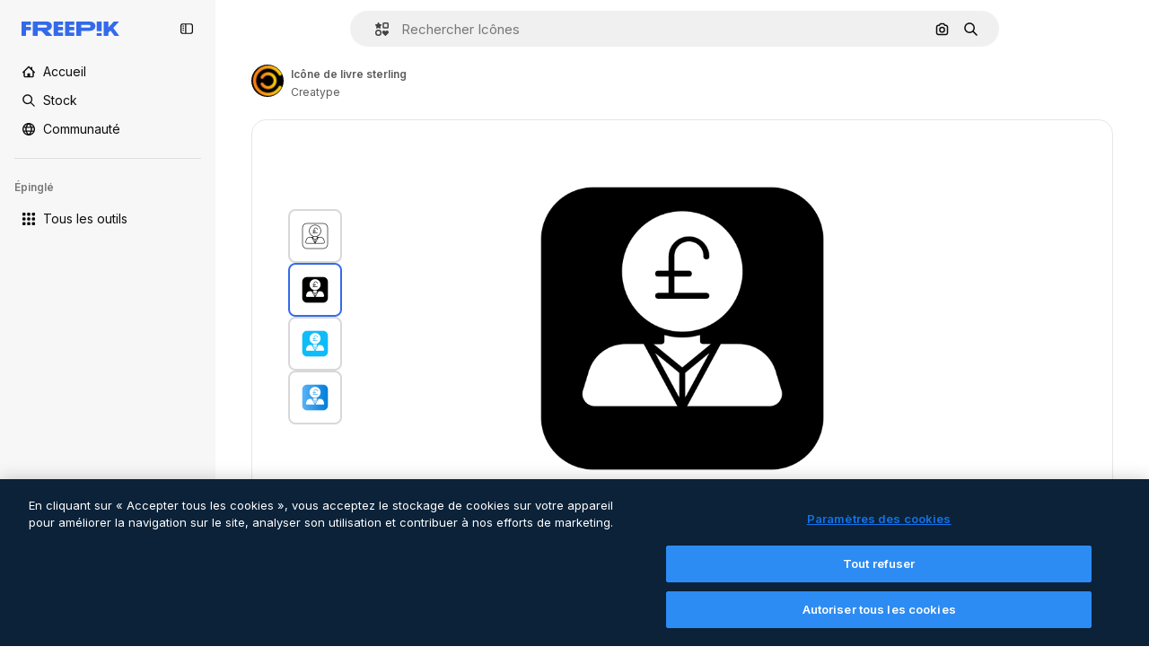

--- FILE ---
content_type: text/html; charset=utf-8
request_url: https://fr.freepik.com/icone/livre-sterling_6222402
body_size: 77204
content:
<!DOCTYPE html><html class="bg-surface-0" lang="fr"><head><meta charSet="utf-8"/><meta name="viewport" content="width=device-width, initial-scale=1.0, maximum-scale=1.0" class="jsx-3961720867"/><title>Icône de Livre sterling Generic Glyph | Freepik</title><meta name="description" content="Téléchargez cette icône de Livre sterling Generic Glyph et créez votre meilleur projet design avec les icônes Freepik."/><meta property="og:title" content="Icône de Livre sterling Generic Glyph | Freepik"/><meta property="og:description" content="Téléchargez cette icône de Livre sterling Generic Glyph et créez votre meilleur projet design avec les icônes Freepik."/><meta property="og:type" content="article"/><meta property="og:url" content="https://fr.freepik.com/icone/livre-sterling_6222402"/><meta property="og:image" content="https://cdn-icons-png.freepik.com/512/6222/6222402.png"/><meta property="og:image:width" content="512"/><meta property="og:image:height" content="512"/><meta property="og:image:alt" content="Icône de Livre sterling Generic Glyph | Freepik"/><meta property="og:site_name" content="Freepik"/><meta property="fb:admins" content="1031507953"/><meta property="twitter:card" content="summary_large_image"/><meta property="twitter:site" content="@freepik"/><meta property="twitter:creator" content="@freepik"/><meta property="twitter:title" content="Icône de Livre sterling Generic Glyph | Freepik"/><meta property="twitter:image:src" content="https://cdn-icons-png.freepik.com/512/6222/6222402.png"/><meta property="twitter:url" content="https://fr.freepik.com/icone/livre-sterling_6222402"/><meta property="twitter:description" content="Téléchargez cette icône de Livre sterling Generic Glyph et créez votre meilleur projet design avec les icônes Freepik."/><link rel="preconnect" href="https://img.freepik.com"/><link rel="preconnect" href="https://cdn-front.freepik.com"/><link rel="preconnect" href="https://static.cdnpk.net"/><link rel="dns-prefetch" href="https://img.freepik.com"/><meta name="p:domain_verify" content="fdda3a988da750af54ad90466dd90119"/><meta name="facebook-domain-verification" content="3oh58risl8zubokve93o200pvyihj0"/><meta name="robots" content="max-image-preview:large"/><meta name="lang" content="fr"/><link rel="canonical" href="https://fr.freepik.com/icone/livre-sterling_6222402"/><link rel="alternate" hrefLang="en" href="https://www.freepik.com/icon/pound-sterling_6222402"/><link rel="alternate" hrefLang="es" href="https://www.freepik.es/icono/libra-esterlina_6222402"/><link rel="alternate" hrefLang="fr" href="https://fr.freepik.com/icone/livre-sterling_6222402"/><link rel="alternate" hrefLang="de" href="https://de.freepik.com/icon/pfund-sterling_6222402"/><link rel="alternate" hrefLang="it" href="https://it.freepik.com/icona/lira-sterlina_6222402"/><link rel="alternate" hrefLang="pt" href="https://br.freepik.com/icone/libra-esterlina_6222402"/><link rel="alternate" hrefLang="nl" href="https://nl.freepik.com/icoon/britse-pond_6222402"/><link rel="alternate" hrefLang="pl" href="https://pl.freepik.com/ikona/funt-szterling_6222402"/><link rel="alternate" hrefLang="ru" href="https://ru.freepik.com/icon/pound-sterling_6222402"/><link rel="alternate" hrefLang="ko" href="https://kr.freepik.com/icon/pound-sterling_6222402"/><link rel="alternate" hrefLang="ja" href="https://jp.freepik.com/icon/pound-sterling_6222402"/><link rel="alternate" hrefLang="zh-HK" href="https://zh.freepik.com/圖標/pound-sterling_6222402"/><link rel="alternate" hrefLang="cs" href="https://cz.freepik.com/ikona/pound-sterling_6222402"/><link rel="alternate" hrefLang="nb" href="https://no.freepik.com/ikon/pound-sterling_6222402"/><link rel="alternate" hrefLang="fi" href="https://fi.freepik.com/ikoni/pound-sterling_6222402"/><link rel="alternate" hrefLang="da" href="https://dk.freepik.com/ikon/pound-sterling_6222402"/><link rel="alternate" hrefLang="vi" href="https://vn.freepik.com/bieu-tuong/pound-sterling_6222402"/><link rel="alternate" hrefLang="tr" href="https://tr.freepik.com/simge/pound-sterling_6222402"/><link rel="alternate" hrefLang="id" href="https://idn.freepik.com/ikon/pound-sterling_6222402"/><link rel="alternate" hrefLang="th" href="https://th.freepik.com/ไอคอน/pound-sterling_6222402"/><link rel="alternate" hrefLang="hi" href="https://in.freepik.com/आइकान/pound-sterling_6222402"/><link rel="alternate" hrefLang="sv" href="https://se.freepik.com/ikon/pound-sterling_6222402"/><link rel="alternate" hrefLang="x-default" href="https://www.freepik.com/icon/pound-sterling_6222402"/><script type="application/ld+json">{"@context":"https://schema.org","@graph":[{"@type":"WebPage","url":"https://fr.freepik.com/icone/livre-sterling_6222402","@id":"https://fr.freepik.com/icone/livre-sterling_6222402#webpage","name":"Icône de Livre sterling Generic Glyph | Freepik","description":"Téléchargez cette icône de Livre sterling Generic Glyph et créez votre meilleur projet design avec les icônes Freepik.","inLanguage":"fr","relatedLink":"https://fr.freepik.com/icones","significantLink":["https://fr.freepik.com/icones/homme","https://fr.freepik.com/icones/travailleur","https://fr.freepik.com/icones/financement","https://fr.freepik.com/icones/employe","https://fr.freepik.com/icones/argent","https://fr.freepik.com/icones/homme-daffaires","https://fr.freepik.com/icones/emploi","https://fr.freepik.com/icones/utilisateur","https://fr.freepik.com/icones/avatar","https://fr.freepik.com/icones/livre-sterling","https://fr.freepik.com/icones/affaires-finance"],"isPartOf":{"@id":"https://fr.freepik.com/#website"},"mainEntity":{"@type":"ImageObject","contentUrl":"https://cdn-icons-png.freepik.com/512/6222/6222402.png","name":"Icône de Livre sterling Generic Glyph | Freepik","description":"Icône de Livre sterling Generic Glyph | Freepik","caption":"Icône de Livre sterling Generic Glyph | Freepik","datePublished":"2021-11-24T09:43:31","encodingFormat":"image/png","height":"512px","width":"512px","license":"https://support.freepik.com/s/article/How-to-download-Freepik-premium-licenses?language=en_US","acquireLicensePage":"https://fr.freepik.com/icone/livre-sterling_6222402","thumbnailUrl":"https://cdn-icons-png.freepik.com/256/6222/6222402.png","publisher":{"@type":"Organization","name":"Freepik","@id":"https://fr.freepik.com/#organization"},"creator":{"@type":"Person","name":"Creatype","worksFor":{"@id":"https://fr.freepik.com/#organization"}},"creditText":"Icône de Creatype sur Freepik","copyrightNotice":"Creatype"}}]}</script><script id="gtm-script">
            window.dataLayer = window.dataLayer || [];
            (function() {
              try {
                var uid = document.cookie.split('; ').find(row => row.startsWith('UID='));
                if (uid) {
                  uid = uid.split('=')[1];
                  window.dataLayer.push({ user_id: uid });
                }
              } catch (error) {}
            })();
            (function(w,d,s,l,i){w[l]=w[l]||[];w[l].push({'gtm.start':
            new Date().getTime(),event:'gtm.js'});var f=d.getElementsByTagName(s)[0],
            j=d.createElement(s),dl=l!='dataLayer'?'&l='+l:'';j.async=true;j.src=
            'https://www.googletagmanager.com/gtm.js?id='+i+dl;f.parentNode.insertBefore(j,f);
            })(window,document,'script','dataLayer','GTM-NC7VC6W');
          </script><meta name="next-head-count" content="55"/><link rel="icon" href="https://cdn-front.freepik.com/favicons/favicon-96x96.png?w=96&amp;v=2" type="image/png" sizes="96x96"/><link rel="icon" href="https://cdn-front.freepik.com/favicons/favicon.svg?v=2" type="image/svg+xml"/><link rel="icon" href="https://cdn-front.freepik.com/favicons/favicon.ico?v=2"/><link rel="apple-touch-icon" sizes="180x180" href="https://cdn-front.freepik.com/favicons/apple-touch-icon.png?w=180&amp;v=2"/><link rel="preload" href="https://static.cdnpk.net/_next/static/media/e4af272ccee01ff0-s.p.woff2" as="font" type="font/woff2" crossorigin="anonymous" data-next-font="size-adjust"/><link rel="preload" href="https://static.cdnpk.net/_next/static/media/00693fede67104d8-s.p.woff2" as="font" type="font/woff2" crossorigin="anonymous" data-next-font="size-adjust"/><script id="theme-init-script" data-nscript="beforeInteractive">
  (function () {
    try {
      const theme = localStorage.getItem('fp:theme');
      if (theme === 'dark' || (theme !== 'light' && window.matchMedia('(prefers-color-scheme: dark)').matches)) {
        document.documentElement.classList.add('dark');
      } else {
        document.documentElement.classList.remove('dark');
      }
    } catch (_) {}
  })();
</script><script id="sidebar-init-script" data-nscript="beforeInteractive">
  function getCookieRaw(name){
    var cookies = document.cookie ? document.cookie.split('; ') : [];
    for (var i=0; i<cookies.length; i++){
      var parts = cookies[i].split('=');
      var key = parts.shift();
      if (key === name) return parts.join('=');
    }
    return null;
  }

  (function () {
    try {
      const menuState = JSON.parse(decodeURIComponent(getCookieRaw('sb-prefs')));
      document.documentElement.dataset.sidebarState = menuState.mode;
    } catch (_) {
    }
  })();
</script><script id="is-user-logged-init-script" data-nscript="beforeInteractive">
  function hasCookie(name){
    var cookies = document.cookie ? document.cookie.split('; ') : [];
    for (var i=0; i<cookies.length; i++){
      var parts = cookies[i].split('=');
      var key = parts.shift();
      if (key === name) return true;
    }
    return false;
  }

  function getCookieValue(name){
    var cookies = document.cookie ? document.cookie.split('; ') : [];
    for (var i=0; i<cookies.length; i++){
      var parts = cookies[i].split('=');
      var key = parts.shift();
      if (key === name) return parts.join('=');
    }
    return null;
  }

  (function () {
    try {
      const isUserLogged = hasCookie('FP_MBL_NEW');
      document.documentElement.dataset.isUserLogged = isUserLogged;
    } catch (_) {
    }
  })();
</script><link rel="preload" href="https://static.cdnpk.net/_next/static/css/1a79e09f3b33bb0d.css" as="style"/><link rel="stylesheet" href="https://static.cdnpk.net/_next/static/css/1a79e09f3b33bb0d.css" data-n-g=""/><link rel="preload" href="https://static.cdnpk.net/_next/static/css/ef46db3751d8e999.css" as="style"/><link rel="stylesheet" href="https://static.cdnpk.net/_next/static/css/ef46db3751d8e999.css" data-n-p=""/><link rel="preload" href="https://static.cdnpk.net/_next/static/css/3b16f34a650157e1.css" as="style"/><link rel="stylesheet" href="https://static.cdnpk.net/_next/static/css/3b16f34a650157e1.css" data-n-p=""/><noscript data-n-css=""></noscript><script defer="" nomodule="" src="https://static.cdnpk.net/_next/static/chunks/polyfills-42372ed130431b0a.js"></script><script src="https://cdn-ukwest.onetrust.com/scripttemplates/otSDKStub.js" data-domain-script="c56d9473-676e-4c51-be81-d139971a9aae" defer="" data-nscript="beforeInteractive"></script><script defer="" src="https://static.cdnpk.net/_next/static/chunks/5cd8e9de.7959719707a6e054.js"></script><script defer="" src="https://static.cdnpk.net/_next/static/chunks/4224.8801f19aef594909.js"></script><script defer="" src="https://static.cdnpk.net/_next/static/chunks/3267.bb4f0bd8c0fbe08a.js"></script><script defer="" src="https://static.cdnpk.net/_next/static/chunks/757.9c638f9188085541.js"></script><script defer="" src="https://static.cdnpk.net/_next/static/chunks/936.d6f61d62c1e8e833.js"></script><script src="https://static.cdnpk.net/_next/static/chunks/webpack-c6a57452b8f89a43.js" defer=""></script><script src="https://static.cdnpk.net/_next/static/chunks/framework-235d946df266af2e.js" defer=""></script><script src="https://static.cdnpk.net/_next/static/chunks/main-9f09869a38331c90.js" defer=""></script><script src="https://static.cdnpk.net/_next/static/chunks/pages/_app-225ac23f9d125a9d.js" defer=""></script><script src="https://static.cdnpk.net/_next/static/chunks/9702-27401b7c1ef3dcec.js" defer=""></script><script src="https://static.cdnpk.net/_next/static/chunks/5817-17e4c5d502e42a3a.js" defer=""></script><script src="https://static.cdnpk.net/_next/static/chunks/1625-096ac9f323b86e08.js" defer=""></script><script src="https://static.cdnpk.net/_next/static/chunks/3599-306c6a306b51aa9e.js" defer=""></script><script src="https://static.cdnpk.net/_next/static/chunks/7092-cec4d35b5d99711b.js" defer=""></script><script src="https://static.cdnpk.net/_next/static/chunks/9041-46d01252a266b360.js" defer=""></script><script src="https://static.cdnpk.net/_next/static/chunks/1652-8dcfc37c90e61727.js" defer=""></script><script src="https://static.cdnpk.net/_next/static/chunks/3630-66b6f379f0967a13.js" defer=""></script><script src="https://static.cdnpk.net/_next/static/chunks/8115-b9ebea4879ebf530.js" defer=""></script><script src="https://static.cdnpk.net/_next/static/chunks/2752-1591169b590ef8bb.js" defer=""></script><script src="https://static.cdnpk.net/_next/static/chunks/3065-dba5a922fc4f6a14.js" defer=""></script><script src="https://static.cdnpk.net/_next/static/chunks/7452-48464eb562803e4a.js" defer=""></script><script src="https://static.cdnpk.net/_next/static/chunks/7301-9ecfaadb3cd1fafb.js" defer=""></script><script src="https://static.cdnpk.net/_next/static/chunks/5048-cba1fbb2417e41aa.js" defer=""></script><script src="https://static.cdnpk.net/_next/static/chunks/9762-a34f0b9f4c652cd7.js" defer=""></script><script src="https://static.cdnpk.net/_next/static/chunks/7633-8c3eb79ef95bd343.js" defer=""></script><script src="https://static.cdnpk.net/_next/static/chunks/7941-2886ffee7a61b850.js" defer=""></script><script src="https://static.cdnpk.net/_next/static/chunks/3804-07fabc4ecd473b4c.js" defer=""></script><script src="https://static.cdnpk.net/_next/static/chunks/6422-78558ad97d34c74a.js" defer=""></script><script src="https://static.cdnpk.net/_next/static/chunks/1760-5617ddf8716c3016.js" defer=""></script><script src="https://static.cdnpk.net/_next/static/chunks/7450-d130f6e8c2db939e.js" defer=""></script><script src="https://static.cdnpk.net/_next/static/chunks/5206-997b1ee239319338.js" defer=""></script><script src="https://static.cdnpk.net/_next/static/chunks/pages/icon/%5Bcode%5D-d422f94da659a286.js" defer=""></script><script src="https://static.cdnpk.net/_next/static/D4WyL2f4kwvW627qZcFzy/_buildManifest.js" defer=""></script><script src="https://static.cdnpk.net/_next/static/D4WyL2f4kwvW627qZcFzy/_ssgManifest.js" defer=""></script><style id="__jsx-3961720867">body{--font-sans:'__Inter_8effd3', '__Inter_Fallback_8effd3', "Helvetica Neue", Helvetica, Arial, sans-serif;--font-alternate:'__degular_c961b9', '__degular_Fallback_c961b9', "Helvetica Neue", Helvetica, Arial, sans-serif, '__Inter_8effd3', '__Inter_Fallback_8effd3', "Helvetica Neue", Helvetica, Arial, sans-serif}</style></head><body class="_otnfkq0"><div id="__next"><div class="relative grid grid-cols-1 bg-surface-0 text-surface-foreground-0 sm:grid-cols-[auto_minmax(0,1fr)]"><div class="h-full transition-[width] duration-100 ease-in-out sm:sticky sm:left-0 sm:top-0 sm:w-16 xl:sidebar-anchored:w-[240px] xl:sidebar-floating:w-16 hidden sm:block xl:w-[240px]"><nav aria-label="Sidebar" class="fixed size-full bg-surface-1 sm:z-[2] sm:h-dvh translate-x-full sm:sticky sm:left-0 sm:top-0 sm:translate-x-0"><div data-sidebar-safezone="true" class="flex h-full flex-col justify-stretch"><div class="sticky top-0 z-10 flex h-16 shrink-0 items-center justify-between px-4 sm:h-4 xl:h-16"><div class="pl-2 sm:hidden sm:sidebar-floating:hidden xl:block"><a id="logo-:R2m9kq6:" class="text-surface-accent-0 dark:text-white" aria-label="Freepik" href="https://fr.freepik.com"><span class="_1uvu8nb0">Freepik</span><svg width="160" height="44" fill="#1273EB" class="$block $h-[16px] $w-[109px]" aria-labelledby="logo-:R2m9kq6:" viewBox="0 0 109 16" xmlns="http://www.w3.org/2000/svg"><path d="M28.6279 10.0932C28.5821 10.0476 28.6126 9.95621 28.689 9.95621H28.9947H29.01C31.6235 9.69741 33.8091 8.0076 33.8091 5.02378C33.8091 1.58325 31.0274 0 27.8331 0H12.901C12.7023 0 12.5342 0.167458 12.5342 0.365365V15.6194C12.5342 15.8173 12.7023 15.9847 12.901 15.9847H17.6695C17.8682 15.9847 18.0363 15.8173 18.0363 15.6194V10.7478C18.0363 10.5499 18.2044 10.3825 18.4031 10.3825H21.5057C21.9336 10.3825 22.3463 10.5652 22.6367 10.8849L27.0537 15.8477C27.1454 15.8934 27.2371 15.9239 27.3288 15.9695H33.6257C33.9466 15.9695 34.1147 15.5889 33.8855 15.3606L28.6279 10.0932ZM26.641 6.82016H18.3878C18.1891 6.82016 18.021 6.6527 18.021 6.45479V4.14081C18.021 3.94291 18.1891 3.77544 18.3878 3.77544H26.5188C27.6803 3.77544 28.4445 4.33872 28.4445 5.25213C28.4445 6.28733 27.7414 6.82016 26.641 6.82016Z"></path><path d="M88.9058 0.015625H84.1373C83.9386 0.015625 83.7705 0.183083 83.7705 0.38099V10.5047C83.7705 10.7026 83.9386 10.87 84.1373 10.87H88.9058C89.1045 10.87 89.2726 10.7026 89.2726 10.5047V0.38099C89.2573 0.183083 89.1045 0.015625 88.9058 0.015625Z"></path><path d="M88.9058 13.0156H84.1373C83.9386 13.0156 83.7705 13.1831 83.7705 13.381V15.6341C83.7705 15.832 83.9386 15.9994 84.1373 15.9994H88.9058C89.1045 15.9994 89.2726 15.832 89.2726 15.6341V13.381C89.2573 13.1831 89.1045 13.0156 88.9058 13.0156Z"></path><path d="M108.53 15.5132L102.401 7.4295C102.264 7.24682 102.279 7.00324 102.432 6.83578L108.225 0.502776C108.393 0.320094 108.255 0.0308495 108.011 0.0308495H102.997C102.86 0.0308495 102.738 0.0917438 102.646 0.183085L97.0521 6.30296C97.0369 6.31818 97.0063 6.3334 96.9757 6.3334H96.777C96.7312 6.3334 96.6853 6.28773 96.6853 6.24206V0.350541C96.6853 0.167858 96.5325 0.015625 96.3491 0.015625H91.764C91.5806 0.015625 91.4277 0.167858 91.4277 0.350541V15.635C91.4277 15.8025 91.5653 15.9395 91.7334 15.9395H96.3644C96.5325 15.9395 96.67 15.8025 96.67 15.635V12.7882C96.67 12.6664 96.7159 12.5598 96.7923 12.4685L98.825 10.3068C98.825 10.3068 98.8403 10.2763 98.8862 10.2763C98.932 10.2763 99.1307 10.2763 99.1613 10.2763C99.1919 10.2763 99.2224 10.3068 99.2224 10.3068L103.318 15.7568C103.41 15.8786 103.548 15.9395 103.701 15.9395H108.301C108.545 15.9395 108.668 15.6807 108.53 15.5132Z"></path><path d="M41.2214 3.66928H45.8829C46.0816 3.66928 46.2497 3.50182 46.2497 3.30392V0.38099C46.2497 0.183083 46.0816 0.015625 45.8829 0.015625H36.2389C36.0402 0.015625 35.8721 0.183083 35.8721 0.38099V15.635C35.8721 15.8329 36.0402 16.0004 36.2389 16.0004H45.8829C46.0816 16.0004 46.2497 15.8329 46.2497 15.635V12.7121C46.2497 12.5142 46.0816 12.3467 45.8829 12.3467H41.1908C40.9921 12.3467 40.824 12.1793 40.824 11.9813V10.0784C40.824 9.86527 41.0074 9.68259 41.2214 9.68259H45.8829C46.0816 9.68259 46.2497 9.51513 46.2497 9.31723V6.45519C46.2497 6.25729 46.0816 6.08983 45.8829 6.08983H41.2214C41.0074 6.08983 40.824 5.90714 40.824 5.69401V4.04987C40.824 3.83674 41.0074 3.66928 41.2214 3.66928Z"></path><path d="M53.7546 3.66928H58.4161C58.6148 3.66928 58.7829 3.50182 58.7829 3.30392V0.38099C58.7829 0.183083 58.6148 0.015625 58.4161 0.015625H48.7721C48.5734 0.015625 48.4053 0.183083 48.4053 0.38099V15.635C48.4053 15.8329 48.5734 16.0004 48.7721 16.0004H58.4161C58.6148 16.0004 58.7829 15.8329 58.7829 15.635V12.7121C58.7829 12.5142 58.6148 12.3467 58.4161 12.3467H53.724C53.5253 12.3467 53.3572 12.1793 53.3572 11.9813V10.0784C53.3572 9.86527 53.5406 9.68259 53.7546 9.68259H58.4161C58.6148 9.68259 58.7829 9.51513 58.7829 9.31723V6.45519C58.7829 6.25729 58.6148 6.08983 58.4161 6.08983H53.7546C53.5406 6.08983 53.3572 5.90714 53.3572 5.69401V4.04987C53.3572 3.83674 53.5406 3.66928 53.7546 3.66928Z"></path><path d="M5.35124 3.66928H10.0128C10.2115 3.66928 10.3796 3.50182 10.3796 3.30392V0.38099C10.3796 0.183083 10.2115 0.015625 10.0128 0.015625H0.368765C0.170077 0.015625 0.00195312 0.183083 0.00195312 0.38099V15.635C0.00195312 15.8329 0.170077 16.0004 0.368765 16.0004H4.58706C4.78575 16.0004 4.95387 15.8329 4.95387 15.635V10.0936C4.95387 9.88049 5.13727 9.69781 5.35124 9.69781H10.0128C10.2115 9.69781 10.3796 9.53035 10.3796 9.33245V6.47042C10.3796 6.27251 10.2115 6.10505 10.0128 6.10505H5.35124C5.13727 6.10505 4.95387 5.92237 4.95387 5.70924V4.06509C4.95387 3.83674 5.12199 3.66928 5.35124 3.66928Z"></path><path d="M75.7474 0.015625H61.3043C61.1056 0.015625 60.9375 0.183083 60.9375 0.38099V15.635C60.9375 15.8329 61.1056 16.0004 61.3043 16.0004H66.0728C66.2715 16.0004 66.4396 15.8329 66.4396 15.635V10.596C66.4396 10.4894 66.516 10.4133 66.623 10.4133H67.3108H75.7627C79.4307 10.4133 82.2124 8.51037 82.2124 5.14596C82.2124 1.65977 79.4308 0.015625 75.7474 0.015625ZM75.0596 6.82056H66.8064C66.6077 6.82056 66.4396 6.6531 66.4396 6.45519V4.14121C66.4396 3.94331 66.6077 3.77584 66.8064 3.77584H74.9374C76.0989 3.77584 76.8631 4.33912 76.8631 5.25253C76.8631 6.28773 76.1448 6.82056 75.0596 6.82056Z"></path></svg></a></div><button aria-label="Toggle sidebar" class="flex items-center rounded-lg  p-[9px] transition-all duration-150 ease-out hover:bg-surface-2 sm:hidden xl:flex"><svg xmlns="http://www.w3.org/2000/svg" viewBox="0 0 18 18" width="16" height="16" aria-hidden="true" class="$w-[1em] $h-[1em] $fill-current $text-lg size-[14px] text-surface-foreground-0"><path d="M14.25 1.5H3.75A3.754 3.754 0 0 0 0 5.25v7.5a3.754 3.754 0 0 0 3.75 3.75h10.5A3.754 3.754 0 0 0 18 12.75v-7.5a3.754 3.754 0 0 0-3.75-3.75M1.5 12.75v-7.5C1.5 4.01 2.51 3 3.75 3h3v12h-3c-1.24 0-2.25-1.01-2.25-2.25m15 0c0 1.24-1.01 2.25-2.25 2.25h-6V3h6c1.24 0 2.25 1.01 2.25 2.25zM5.25 8.25A.75.75 0 0 1 4.5 9h-.75a.75.75 0 1 1 0-1.5h.75a.75.75 0 0 1 .75.75m0 3a.75.75 0 0 1-.75.75h-.75a.75.75 0 1 1 0-1.5h.75a.75.75 0 0 1 .75.75M3 5.25a.75.75 0 0 1 .75-.75h.75a.75.75 0 1 1 0 1.5h-.75A.75.75 0 0 1 3 5.25"></path></svg></button></div><div dir="ltr" class="flex-1 overflow-hidden pl-4 pr-2" style="position:relative;--radix-scroll-area-corner-width:0px;--radix-scroll-area-corner-height:0px"><style>[data-radix-scroll-area-viewport]{scrollbar-width:none;-ms-overflow-style:none;-webkit-overflow-scrolling:touch;}[data-radix-scroll-area-viewport]::-webkit-scrollbar{display:none}</style><div data-radix-scroll-area-viewport="" class="size-full pr-2" style="overflow-x:hidden;overflow-y:hidden"><div style="min-width:100%;display:table"><div class="flex flex-col gap-1"><div class="h-8 hidden is-user-logged:block"></div><a aria-label="Accueil" data-cy="sidebar-home-link" class="flex h-10 items-center gap-1 rounded-lg text-sm text-surface-foreground-0 hover:bg-surface-2 sm:h-8 w-full sm:w-8 xl:w-full" href="https://fr.freepik.com/"><div class="flex w-8 items-center justify-center"><svg xmlns="http://www.w3.org/2000/svg" viewBox="-49 141 512 512" width="16" height="16" aria-hidden="true" class="$w-[1em] $h-[1em] $fill-current $text-lg size-[14px]"><path d="M455.678 404.322 352 300.644V216c0-13.807-11.193-25-25-25s-25 11.193-25 25v34.645l-77.322-77.322c-9.764-9.763-25.592-9.763-35.355 0l-231 231A25 25 0 0 0-24 447H1v126c0 30.327 24.673 55 55 55h302c30.327 0 55-24.673 55-55V447h25a25 25 0 0 0 17.678-42.678M363 573c0 2.757-2.243 5-5 5h-96v-95c0-13.807-11.193-25-25-25h-60c-13.807 0-25 11.193-25 25v95H56c-2.757 0-5-2.243-5-5V382.355l156-156 156 156z"></path></svg></div><span class="inline sm:hidden sm:sidebar-floating:hidden xl:inline">Accueil</span></a><a aria-label="Stock" data-cy="sidebar-stock-link" class="flex h-10 items-center gap-1 rounded-lg text-sm text-surface-foreground-0 hover:bg-surface-2 sm:h-8 w-full sm:w-8 xl:w-full" href="https://fr.freepik.com/stock#from_element=mainmenu"><div class="flex items-center gap-1"><svg xmlns="http://www.w3.org/2000/svg" viewBox="-49 141 512 512" width="16" height="16" aria-hidden="true" class="$w-[1em] $h-[1em] $fill-current $text-lg flex size-[14px] w-8 items-center justify-center"><path d="M448.178 602.822 316.426 471.071c26.355-33.88 42.074-76.422 42.074-122.571 0-110.28-89.72-200-200-200s-200 89.72-200 200 89.72 200 200 200c46.149 0 88.691-15.719 122.571-42.074l131.751 131.751c4.882 4.882 11.28 7.323 17.678 7.323s12.796-2.441 17.678-7.322c9.762-9.763 9.762-25.593 0-35.356M8.5 348.5c0-82.71 67.29-150 150-150s150 67.29 150 150-67.29 150-150 150-150-67.29-150-150"></path></svg><p class="inline sidebar-floating:hidden sm:hidden xl:inline">Stock</p></div></a><div class="sr-only"><div class="flex flex-col"><div class="group flex h-8 w-full items-center gap-[6px] sm:h-auto"><a data-gtm-event="main_menu" class="flex items-center text-sm text-surface-foreground-4 hover:text-surface-foreground-0" href="https://fr.freepik.com/stock#from_element=mainmenu"><span class="flex items-center gap-2"><h3 class="group mb-2 hidden items-center gap-2 text-lg font-semibold text-surface-foreground-0 sm:flex">Stock<svg xmlns="http://www.w3.org/2000/svg" viewBox="-49 141 512 512" width="16" height="16" aria-hidden="true" class="$w-[1em] $h-[1em] $fill-current $text-md hidden group-hover:block"><path d="m226.644 397-92.322 92.322c-9.763 9.763-9.763 25.592 0 35.355s25.592 9.763 35.355 0l110-110C284.559 409.797 287 403.398 287 397s-2.441-12.796-7.322-17.678l-110-110c-9.764-9.763-25.592-9.763-35.355 0s-9.763 25.592 0 35.355z"></path></svg></h3></span></a></div><div class="grid grid-cols-2 gap-6 pb-4 sm:grid-cols-2 lg:grid-cols-4"><div class="flex flex-col space-y-2"><div class="flex h-10 flex-row items-center gap-2 border-b border-surface-border-alpha-0 py-[10px]"><svg xmlns="http://www.w3.org/2000/svg" viewBox="0 0 12 12" width="16" height="16" aria-hidden="true" class="$w-[1em] $h-[1em] $fill-current $text-lg size-[12px] text-surface-foreground-0"><g fill-rule="evenodd" clip-path="url(#picture_svg__a)" clip-rule="evenodd"><path d="M9.773 4.09c0 1.13-.92 2.05-2.05 2.05-1.131 0-2.051-.92-2.051-2.05 0-1.131.92-2.05 2.05-2.05 1.131 0 2.051.919 2.051 2.05m-1.171 0a.88.88 0 0 0-1.758 0 .88.88 0 0 0 1.758 0"></path><path d="M1.523 0h8.954C11.317 0 12 .683 12 1.523v8.954c0 .84-.683 1.523-1.523 1.523H1.523C.683 12 0 11.317 0 10.477V1.523C0 .683.683 0 1.523 0m8.954 1.172H1.523a.35.35 0 0 0-.351.351v5.763l2.181-2.142a.586.586 0 0 1 .826.005l3.39 3.404 1.473-1.517a.586.586 0 0 1 .838-.004l.948.964V1.523a.35.35 0 0 0-.351-.351m-8.954 9.656h8.954a.35.35 0 0 0 .351-.351v-.81L9.465 8.281l-1.47 1.515a.586.586 0 0 1-.836.005l-3.4-3.414-2.587 2.54v1.549c0 .193.158.351.351.351"></path></g><defs><clipPath id="picture_svg__a"><path d="M0 0h12v12H0z"></path></clipPath></defs></svg><h4 class="text-xs font-medium uppercase text-surface-foreground-0">Image</h4></div><div class="flex flex-col gap-2"><div class="group flex h-8 w-full items-center gap-[6px] sm:h-auto"><a data-option="sidebar.images" data-gtm-event="main_menu" class="flex items-center text-sm text-surface-foreground-4 hover:text-surface-foreground-0" href="https://fr.freepik.com/images#from_element=mainmenu"><span class="flex items-center gap-2">Toutes les images</span></a></div><div class="group flex h-8 w-full items-center gap-[6px] sm:h-auto"><a data-option="sidebar.vectors" data-gtm-event="main_menu" class="flex items-center text-sm text-surface-foreground-4 hover:text-surface-foreground-0" href="https://fr.freepik.com/vecteurs#from_element=mainmenu"><span class="flex items-center gap-2">Vecteurs</span></a></div><div class="group flex h-8 w-full items-center gap-[6px] sm:h-auto"><a data-option="sidebar.photos" data-gtm-event="main_menu" class="flex items-center text-sm text-surface-foreground-4 hover:text-surface-foreground-0" href="https://fr.freepik.com/photos#from_element=mainmenu"><span class="flex items-center gap-2">Photos</span></a></div><div class="group flex h-8 w-full items-center gap-[6px] sm:h-auto"><a data-option="sidebar.illustrations" data-gtm-event="main_menu" class="flex items-center text-sm text-surface-foreground-4 hover:text-surface-foreground-0" href="https://fr.freepik.com/illustrations#from_element=mainmenu"><span class="flex items-center gap-2">Illustrations</span></a></div><div class="group flex h-8 w-full items-center gap-[6px] sm:h-auto"><a data-option="sidebar.icons" data-gtm-event="main_menu" class="flex items-center text-sm text-surface-foreground-4 hover:text-surface-foreground-0" href="https://fr.freepik.com/icones#from_element=mainmenu"><span class="flex items-center gap-2">Icônes</span></a></div><div class="group flex h-8 w-full items-center gap-[6px] sm:h-auto"><a data-option="sidebar.3d-models" data-gtm-event="main_menu" class="flex items-center text-sm text-surface-foreground-4 hover:text-surface-foreground-0" href="https://fr.freepik.com/modeles-3d#from_element=mainmenu"><span class="flex items-center gap-2">3D</span></a></div></div></div><div class="flex flex-col space-y-2"><div class="flex h-10 flex-row items-center gap-2 border-b border-surface-border-alpha-0 py-[10px]"><svg xmlns="http://www.w3.org/2000/svg" viewBox="0 0 14 14" width="16" height="16" aria-hidden="true" class="$w-[1em] $h-[1em] $fill-current $text-lg size-[12px] text-surface-foreground-0"><path d="M12.223.684H1.777A1.78 1.78 0 0 0 0 2.46v6.617c0 .98.797 1.777 1.777 1.777h10.446A1.78 1.78 0 0 0 14 9.079V2.461A1.78 1.78 0 0 0 12.223.684m.41 8.394a.41.41 0 0 1-.41.41H1.777a.41.41 0 0 1-.41-.41V2.461a.41.41 0 0 1 .41-.41h10.446a.41.41 0 0 1 .41.41zM14 12.633a.684.684 0 0 1-.684.683H.684a.684.684 0 1 1 0-1.367h12.632c.378 0 .684.306.684.684M8.914 5.797c0 .24-.125.462-.33.586L6.176 7.832a.684.684 0 0 1-1.036-.586V4.348a.684.684 0 0 1 1.036-.586l2.406 1.45c.206.123.331.345.331.585"></path></svg><h4 class="text-xs font-medium uppercase text-surface-foreground-0">Vidéo</h4></div><div class="flex flex-col gap-2"><div class="group flex h-8 w-full items-center gap-[6px] sm:h-auto"><a data-option="sidebar.videos" data-gtm-event="main_menu" class="flex items-center text-sm text-surface-foreground-4 hover:text-surface-foreground-0" href="https://fr.freepik.com/videos#from_element=mainmenu"><span class="flex items-center gap-2">Vidéos</span></a></div><div class="group flex h-8 w-full items-center gap-[6px] sm:h-auto"><a data-option="sidebar.video-templates" data-gtm-event="main_menu" class="flex items-center text-sm text-surface-foreground-4 hover:text-surface-foreground-0" href="https://fr.freepik.com/modeles-video#from_element=mainmenu"><span class="flex items-center gap-2">Templates vidéos</span></a></div><div class="group flex h-8 w-full items-center gap-[6px] sm:h-auto"><a data-option="sidebar.motion-graphics" data-gtm-event="main_menu" class="flex items-center text-sm text-surface-foreground-4 hover:text-surface-foreground-0" href="https://fr.freepik.com/motion-graphics#from_element=mainmenu"><span class="flex items-center gap-2">Graphiques animés</span></a></div></div></div><div class="flex flex-col space-y-2"><div class="flex h-10 flex-row items-center gap-2 border-b border-surface-border-alpha-0 py-[10px]"><svg xmlns="http://www.w3.org/2000/svg" viewBox="0 0 12 14" width="16" height="16" aria-hidden="true" class="$w-[1em] $h-[1em] $fill-current $text-lg size-[12px] text-surface-foreground-0"><path d="M3.333.333C3.702.333 4 .632 4 1v12a.667.667 0 1 1-1.333 0V1c0-.368.298-.667.666-.667m8 1.334c.368 0 .667.298.667.666v9.334a.667.667 0 0 1-1.333 0V2.333c0-.368.298-.666.666-.666M6 2.333c.368 0 .667.299.667.667v8a.667.667 0 1 1-1.334 0V3c0-.368.299-.667.667-.667m2.667 1.334c.368 0 .666.298.666.666v5.334a.667.667 0 1 1-1.333 0V4.333c0-.368.298-.666.667-.666M.667 5c.368 0 .666.299.666.667v2.666a.667.667 0 1 1-1.333 0V5.667C0 5.299.298 5 .667 5"></path></svg><h4 class="text-xs font-medium uppercase text-surface-foreground-0">Audio</h4></div><div class="flex flex-col gap-2"><div class="group flex h-8 w-full items-center gap-[6px] sm:h-auto"><a data-option="sidebar.sound-effects" data-gtm-event="main_menu" class="flex items-center text-sm text-surface-foreground-4 hover:text-surface-foreground-0" href="https://www.freepik.com/audio/sound-effects#from_element=mainmenu"><span class="flex items-center gap-2">Effets sonores</span></a></div><div class="group flex h-8 w-full items-center gap-[6px] sm:h-auto"><a data-option="sidebar.pikaso-audio" data-gtm-event="main_menu" class="flex items-center text-sm text-surface-foreground-4 hover:text-surface-foreground-0" href="https://www.freepik.com/audio/music#from_element=mainmenu"><span class="flex items-center gap-2">Musique</span></a></div></div></div><div class="flex flex-col space-y-2"><div class="flex h-10 flex-row items-center gap-2 border-b border-surface-border-alpha-0 py-[10px]"><svg xmlns="http://www.w3.org/2000/svg" viewBox="0 0 24 24" width="16" height="16" aria-hidden="true" class="$w-[1em] $h-[1em] $fill-current $text-lg size-[12px] text-surface-foreground-0"><path d="M11.578 19.688H3.281a.7.7 0 0 1-.703-.704V7.687h18.375V12a1.172 1.172 0 0 0 2.344 0V3.703A3.053 3.053 0 0 0 20.25.656H3.281A3.053 3.053 0 0 0 .234 3.703v15.281a3.053 3.053 0 0 0 3.047 3.047h8.297a1.172 1.172 0 0 0 0-2.343M3.281 3H20.25c.39 0 .703.314.703.703v1.64H2.578v-1.64c0-.389.314-.703.703-.703"></path><path d="m22.875 17.48-7.106-7.107a1.17 1.17 0 0 0-.83-.342h-3.314c-.647 0-1.172.525-1.172 1.172v3.314c0 .31.122.61.342.83l7.107 7.106c.576.577 1.34.89 2.156.89.815 0 1.58-.318 2.156-.89l.661-.66c.577-.577.89-1.341.89-2.157s-.318-1.58-.89-2.156m-1.66 2.653-.66.66a.703.703 0 0 1-.994 0l-6.764-6.759v-1.659h1.66l6.763 6.764c.132.131.207.31.207.497a.74.74 0 0 1-.211.497"></path></svg><h4 class="text-xs font-medium uppercase text-surface-foreground-0">Design</h4></div><div class="flex flex-col gap-2"><div class="group flex h-8 w-full items-center gap-[6px] sm:h-auto"><a data-option="sidebar.templates" data-gtm-event="main_menu" class="flex items-center text-sm text-surface-foreground-4 hover:text-surface-foreground-0" href="https://fr.freepik.com/modeles#from_element=mainmenu"><span class="flex items-center gap-2">Modèles</span></a></div><div class="group flex h-8 w-full items-center gap-[6px] sm:h-auto"><a data-option="sidebar.mockups" data-gtm-event="main_menu" class="flex items-center text-sm text-surface-foreground-4 hover:text-surface-foreground-0" href="https://fr.freepik.com/mockups#from_element=mainmenu"><span class="flex items-center gap-2">Mockups</span></a></div><div class="group flex h-8 w-full items-center gap-[6px] sm:h-auto"><a data-option="sidebar.fonts" data-gtm-event="main_menu" class="flex items-center text-sm text-surface-foreground-4 hover:text-surface-foreground-0" href="https://fr.freepik.com/polices#from_element=mainmenu"><span class="flex items-center gap-2">Polices</span></a></div><div class="group flex h-8 w-full items-center gap-[6px] sm:h-auto"><a data-option="sidebar.psd" data-gtm-event="main_menu" class="flex items-center text-sm text-surface-foreground-4 hover:text-surface-foreground-0" href="https://fr.freepik.com/psd#from_element=mainmenu"><span class="flex items-center gap-2">PSD</span></a></div></div></div></div></div></div><a href="/pikaso/community#from_element=mainmenu" class="flex h-10 items-center gap-1 rounded-lg text-sm text-surface-foreground-0 hover:bg-surface-2 sm:h-8 w-full sm:w-8 xl:w-full" aria-label="Communauté" data-cy="sidebar-community-link"><div class="flex w-8 items-center justify-center"><svg xmlns="http://www.w3.org/2000/svg" viewBox="-49 141 512 512" width="16" height="16" aria-hidden="true" class="$w-[1em] $h-[1em] $fill-current $text-lg size-[14px]"><path d="M388.02 215.98C339.667 167.629 275.38 141 207 141S74.333 167.629 25.98 215.98C-22.371 264.332-49 328.62-49 397s26.629 132.668 74.98 181.02C74.333 626.371 138.62 653 207 653s132.667-26.629 181.02-74.98C436.371 529.668 463 465.38 463 397s-26.629-132.668-74.98-181.02M206.999 594.556c-28.257-26.276-50.21-57.813-64.859-92.556h129.72c-14.65 34.744-36.603 66.281-64.861 92.556M126.613 452C122.92 434.105 121 415.699 121 397s1.921-37.105 5.613-55h160.774c3.693 17.895 5.613 36.301 5.613 55s-1.921 37.105-5.613 55zM1 397c0-19.042 2.609-37.484 7.467-55h67.236C72.597 359.985 71 378.371 71 397s1.597 37.015 4.703 55H8.467A205.5 205.5 0 0 1 1 397m206-197.557c28.257 26.276 50.211 57.813 64.859 92.557H142.141c14.648-34.743 36.602-66.281 64.859-92.557M338.297 342h67.236c4.858 17.516 7.467 35.958 7.467 55s-2.609 37.484-7.467 55h-67.235c3.106-17.985 4.703-36.371 4.703-55s-1.598-37.015-4.704-55m45.866-50h-58.741a317.4 317.4 0 0 0-47.355-88.362C322.719 220.102 360.14 251.62 384.163 292m-248.229-88.362A317.3 317.3 0 0 0 88.579 292H29.837c24.023-40.38 61.444-71.898 106.097-88.362M29.837 502h58.742a317.3 317.3 0 0 0 47.355 88.362C91.281 573.898 53.86 542.38 29.837 502m248.23 88.362A317.3 317.3 0 0 0 325.422 502h58.741c-24.023 40.379-61.443 71.898-106.096 88.362"></path></svg></div><span class="inline sm:hidden sm:sidebar-floating:hidden xl:inline">Communauté</span></a></div><div class="mb-[15px] mt-4 border-t border-surface-border-alpha-1"></div><p class="mb-1 hidden h-8 items-center text-xs font-semibold text-surface-foreground-4 sm:sidebar-floating:hidden xl:flex">Épinglé</p><div class="space-y-1"><button class="flex h-10 items-center gap-1 rounded-lg text-sm text-surface-foreground-0 hover:bg-surface-2 sm:h-8 w-full sm:w-8 xl:w-full" aria-label="Tous les outils" data-cy="sidebar-alltools-link"><div class="flex items-center gap-1"><svg xmlns="http://www.w3.org/2000/svg" viewBox="0 0 14 14" width="16" height="16" aria-hidden="true" class="$w-[1em] $h-[1em] $fill-current $text-lg flex size-[14px] w-8 items-center justify-center"><path d="M11.452 0h1.698c.47 0 .85.38.85.85v1.699c0 .469-.38.85-.85.85h-1.699a.85.85 0 0 1-.849-.85v-1.7c0-.469.38-.849.85-.849M13.15 5.301h-1.699a.85.85 0 0 0-.849.85V7.85c0 .469.38.849.85.849h1.698c.47 0 .85-.38.85-.85V6.15a.85.85 0 0 0-.85-.849M.85 10.602h1.699c.469 0 .85.38.85.85v1.698c0 .47-.381.85-.85.85h-1.7A.85.85 0 0 1 0 13.15v-1.699c0-.469.38-.85.85-.85M7.85 10.602h-1.7a.85.85 0 0 0-.85.85v1.698c.001.47.381.85.85.85h1.7c.469 0 .849-.38.849-.85v-1.699a.85.85 0 0 0-.85-.85M13.15 10.602h-1.699a.85.85 0 0 0-.849.85v1.698c0 .47.38.85.85.85h1.698c.47 0 .85-.38.85-.85v-1.699a.85.85 0 0 0-.85-.85M6.15 5.301h1.7c.469 0 .849.38.849.85V7.85c0 .469-.38.849-.85.849H6.15a.85.85 0 0 1-.85-.85V6.15c.001-.469.381-.849.85-.849M2.549 5.301h-1.7a.85.85 0 0 0-.849.85V7.85c0 .469.38.849.85.849h1.699c.469 0 .85-.38.85-.85V6.15a.85.85 0 0 0-.85-.849M7.85 0h-1.7a.85.85 0 0 0-.85.85v1.699c.001.469.381.85.85.85h1.7c.469 0 .849-.381.849-.85v-1.7A.85.85 0 0 0 7.849 0M.85 0h1.699c.469 0 .85.38.85.85v1.699c0 .469-.381.85-.85.85h-1.7A.85.85 0 0 1 0 2.548v-1.7C0 .38.38 0 .85 0"></path></svg><p class="inline sidebar-floating:hidden sm:hidden xl:inline">Tous les outils</p></div></button><div class="sr-only"><div class="flex flex-col"><h3 class="mb-2 hidden text-lg font-semibold text-surface-foreground-0 sm:block">Tous les outils</h3><div class="grid grid-cols-2 gap-6 pb-4 sm:grid-cols-2 lg:grid-cols-4"><div class="flex flex-col space-y-2"><div class="flex h-10 flex-row items-center gap-2 border-b border-surface-border-alpha-0 py-[10px]"><svg xmlns="http://www.w3.org/2000/svg" viewBox="0 0 12 12" width="16" height="16" aria-hidden="true" class="$w-[1em] $h-[1em] $fill-current $text-lg size-[12px] text-surface-foreground-0"><g fill-rule="evenodd" clip-path="url(#picture_svg__a)" clip-rule="evenodd"><path d="M9.773 4.09c0 1.13-.92 2.05-2.05 2.05-1.131 0-2.051-.92-2.051-2.05 0-1.131.92-2.05 2.05-2.05 1.131 0 2.051.919 2.051 2.05m-1.171 0a.88.88 0 0 0-1.758 0 .88.88 0 0 0 1.758 0"></path><path d="M1.523 0h8.954C11.317 0 12 .683 12 1.523v8.954c0 .84-.683 1.523-1.523 1.523H1.523C.683 12 0 11.317 0 10.477V1.523C0 .683.683 0 1.523 0m8.954 1.172H1.523a.35.35 0 0 0-.351.351v5.763l2.181-2.142a.586.586 0 0 1 .826.005l3.39 3.404 1.473-1.517a.586.586 0 0 1 .838-.004l.948.964V1.523a.35.35 0 0 0-.351-.351m-8.954 9.656h8.954a.35.35 0 0 0 .351-.351v-.81L9.465 8.281l-1.47 1.515a.586.586 0 0 1-.836.005l-3.4-3.414-2.587 2.54v1.549c0 .193.158.351.351.351"></path></g><defs><clipPath id="picture_svg__a"><path d="M0 0h12v12H0z"></path></clipPath></defs></svg><h4 class="text-xs font-medium uppercase text-surface-foreground-0">Image</h4></div><div class="flex flex-col gap-2"><div class="group flex h-8 w-full items-center gap-[6px] sm:h-auto"><a href="/ai/generateur-imagen#from_element=mainmenu" data-option="sidebar.ai-image-generator" data-gtm-event="main_menu" class="flex  items-center text-sm text-surface-foreground-4 hover:text-surface-foreground-0"><span class="flex items-center gap-2">Générateur d’images</span></a></div><div class="group flex h-8 w-full items-center gap-[6px] sm:h-auto"><a href="/ai/editeur-photos#from_element=mainmenu" data-option="sidebar.ai-photo-editor" data-gtm-event="main_menu" class="flex  items-center text-sm text-surface-foreground-4 hover:text-surface-foreground-0"><span class="flex items-center gap-2">Éditeur d’images</span></a></div><div class="group flex h-8 w-full items-center gap-[6px] sm:h-auto"><a href="/ai/ameliorer-qualite-image#from_element=mainmenu" data-option="sidebar.ai-image-upscaler" data-gtm-event="main_menu" class="flex  items-center text-sm text-surface-foreground-4 hover:text-surface-foreground-0"><span class="flex items-center gap-2">Améliorer la qualité d’une image</span></a></div><div class="group flex h-8 w-full items-center gap-[6px] sm:h-auto"><a href="/ai/agrandir-images#from_element=mainmenu" data-option="sidebar.ai-image-extender" data-gtm-event="main_menu" class="flex  items-center text-sm text-surface-foreground-4 hover:text-surface-foreground-0"><span class="flex items-center gap-2">Agrandir une image</span></a></div><div class="group flex h-8 w-full items-center gap-[6px] sm:h-auto"><a href="/pikaso/tools/variations#from_element=mainmenu" data-option="sidebar.variations" data-gtm-event="main_menu" class="flex  items-center text-sm text-surface-foreground-4 hover:text-surface-foreground-0"><span class="flex items-center gap-2">Variations<span class="relative rounded-sm bg-piki-blue-100 p-1 align-middle text-2xs font-semibold leading-none tracking-wide text-piki-blue-900 dark:bg-[#2E3035] dark:text-piki-blue-200">New</span></span></a></div><div class="group flex h-8 w-full items-center gap-[6px] sm:h-auto"><a href="/pikaso/assistant#from_element=mainmenu" data-option="sidebar.ai-assistant" data-gtm-event="main_menu" class="flex  items-center text-sm text-surface-foreground-4 hover:text-surface-foreground-0"><span class="flex items-center gap-2">Assistant</span></a></div></div></div><div class="flex flex-col space-y-2"><div class="flex h-10 flex-row items-center gap-2 border-b border-surface-border-alpha-0 py-[10px]"><svg xmlns="http://www.w3.org/2000/svg" viewBox="0 0 14 14" width="16" height="16" aria-hidden="true" class="$w-[1em] $h-[1em] $fill-current $text-lg size-[12px] text-surface-foreground-0"><path d="M12.223.684H1.777A1.78 1.78 0 0 0 0 2.46v6.617c0 .98.797 1.777 1.777 1.777h10.446A1.78 1.78 0 0 0 14 9.079V2.461A1.78 1.78 0 0 0 12.223.684m.41 8.394a.41.41 0 0 1-.41.41H1.777a.41.41 0 0 1-.41-.41V2.461a.41.41 0 0 1 .41-.41h10.446a.41.41 0 0 1 .41.41zM14 12.633a.684.684 0 0 1-.684.683H.684a.684.684 0 1 1 0-1.367h12.632c.378 0 .684.306.684.684M8.914 5.797c0 .24-.125.462-.33.586L6.176 7.832a.684.684 0 0 1-1.036-.586V4.348a.684.684 0 0 1 1.036-.586l2.406 1.45c.206.123.331.345.331.585"></path></svg><h4 class="text-xs font-medium uppercase text-surface-foreground-0">Vidéo</h4></div><div class="flex flex-col gap-2"><div class="group flex h-8 w-full items-center gap-[6px] sm:h-auto"><a href="/ai/generateur-video#from_element=mainmenu" data-option="sidebar.ai-video-generator" data-gtm-event="main_menu" class="flex  items-center text-sm text-surface-foreground-4 hover:text-surface-foreground-0"><span class="flex items-center gap-2">Générateur de vidéos</span></a></div><div class="group flex h-8 w-full items-center gap-[6px] sm:h-auto"><a href="/ai/editeur-videos#from_element=mainmenu" data-option="sidebar.ai-video-editor" data-gtm-event="main_menu" class="flex  items-center text-sm text-surface-foreground-4 hover:text-surface-foreground-0"><span class="flex items-center gap-2">Éditeur de projets vidéo</span></a></div><div class="group flex h-8 w-full items-center gap-[6px] sm:h-auto"><a href="/pikaso/video-clip-editor#from_element=mainmenu" data-option="sidebar.video-clip-editor" data-gtm-event="main_menu" class="flex  items-center text-sm text-surface-foreground-4 hover:text-surface-foreground-0"><span class="flex items-center gap-2">Éditeur de clips</span></a></div><div class="group flex h-8 w-full items-center gap-[6px] sm:h-auto"><a href="/pikaso/video-lip-sync#from_element=mainmenu" data-option="sidebar.lip-sync" data-gtm-event="main_menu" class="flex  items-center text-sm text-surface-foreground-4 hover:text-surface-foreground-0"><span class="flex items-center gap-2">Sync labiale</span></a></div></div></div><div class="flex flex-col space-y-2"><div class="flex h-10 flex-row items-center gap-2 border-b border-surface-border-alpha-0 py-[10px]"><svg xmlns="http://www.w3.org/2000/svg" viewBox="0 0 12 14" width="16" height="16" aria-hidden="true" class="$w-[1em] $h-[1em] $fill-current $text-lg size-[12px] text-surface-foreground-0"><path d="M3.333.333C3.702.333 4 .632 4 1v12a.667.667 0 1 1-1.333 0V1c0-.368.298-.667.666-.667m8 1.334c.368 0 .667.298.667.666v9.334a.667.667 0 0 1-1.333 0V2.333c0-.368.298-.666.666-.666M6 2.333c.368 0 .667.299.667.667v8a.667.667 0 1 1-1.334 0V3c0-.368.299-.667.667-.667m2.667 1.334c.368 0 .666.298.666.666v5.334a.667.667 0 1 1-1.333 0V4.333c0-.368.298-.666.667-.666M.667 5c.368 0 .666.299.666.667v2.666a.667.667 0 1 1-1.333 0V5.667C0 5.299.298 5 .667 5"></path></svg><h4 class="text-xs font-medium uppercase text-surface-foreground-0">Audio</h4></div><div class="flex flex-col gap-2"><div class="group flex h-8 w-full items-center gap-[6px] sm:h-auto"><a href="/ai/generateur-voix#from_element=mainmenu" data-option="sidebar.voiceovers" data-gtm-event="main_menu" class="flex  items-center text-sm text-surface-foreground-4 hover:text-surface-foreground-0"><span class="flex items-center gap-2">Synthèse vocale</span></a></div><div class="group flex h-8 w-full items-center gap-[6px] sm:h-auto"><a href="/ai/generateur-effets-sonores#from_element=mainmenu" data-option="sidebar.sound-effects" data-gtm-event="main_menu" class="flex  items-center text-sm text-surface-foreground-4 hover:text-surface-foreground-0"><span class="flex items-center gap-2">Effets sonores</span></a></div><div class="group flex h-8 w-full items-center gap-[6px] sm:h-auto"><a href="/pikaso/music#from_element=mainmenu" data-option="sidebar.pikaso-audio" data-gtm-event="main_menu" class="flex  items-center text-sm text-surface-foreground-4 hover:text-surface-foreground-0"><span class="flex items-center gap-2">Générateur de musique</span></a></div></div></div><div class="flex flex-col space-y-2"><div class="flex h-10 flex-row items-center gap-2 border-b border-surface-border-alpha-0 py-[10px]"><svg xmlns="http://www.w3.org/2000/svg" viewBox="0 0 24 24" width="16" height="16" aria-hidden="true" class="$w-[1em] $h-[1em] $fill-current $text-lg size-[12px] text-surface-foreground-0"><path d="M11.578 19.688H3.281a.7.7 0 0 1-.703-.704V7.687h18.375V12a1.172 1.172 0 0 0 2.344 0V3.703A3.053 3.053 0 0 0 20.25.656H3.281A3.053 3.053 0 0 0 .234 3.703v15.281a3.053 3.053 0 0 0 3.047 3.047h8.297a1.172 1.172 0 0 0 0-2.343M3.281 3H20.25c.39 0 .703.314.703.703v1.64H2.578v-1.64c0-.389.314-.703.703-.703"></path><path d="m22.875 17.48-7.106-7.107a1.17 1.17 0 0 0-.83-.342h-3.314c-.647 0-1.172.525-1.172 1.172v3.314c0 .31.122.61.342.83l7.107 7.106c.576.577 1.34.89 2.156.89.815 0 1.58-.318 2.156-.89l.661-.66c.577-.577.89-1.341.89-2.157s-.318-1.58-.89-2.156m-1.66 2.653-.66.66a.703.703 0 0 1-.994 0l-6.764-6.759v-1.659h1.66l6.763 6.764c.132.131.207.31.207.497a.74.74 0 0 1-.211.497"></path></svg><h4 class="text-xs font-medium uppercase text-surface-foreground-0">Autres</h4></div><div class="flex flex-col gap-2"><div class="group flex h-8 w-full items-center gap-[6px] sm:h-auto"><a href="https://www.freepik.com/designer#from_element=mainmenu" data-option="sidebar.designer" data-gtm-event="main_menu" class="flex  items-center text-sm text-surface-foreground-4 hover:text-surface-foreground-0"><span class="flex items-center gap-2">Designer<!-- --> </span></a></div><div class="group flex h-8 w-full items-center gap-[6px] sm:h-auto"><a href="/creer-mockup#from_element=mainmenu" data-option="sidebar.ai-mockup-generator" data-gtm-event="main_menu" class="flex  items-center text-sm text-surface-foreground-4 hover:text-surface-foreground-0"><span class="flex items-center gap-2">Générateur de mockups<!-- --> </span></a></div><div class="group flex h-8 w-full items-center gap-[6px] sm:h-auto"><a href="/ai/generateur-icones#from_element=mainmenu" data-option="sidebar.ai-icon-generator" data-gtm-event="main_menu" class="flex  items-center text-sm text-surface-foreground-4 hover:text-surface-foreground-0"><span class="flex items-center gap-2">Générateur d’icônes<!-- --> </span></a></div><div class="group flex h-8 w-full items-center gap-[6px] sm:h-auto"><a href="/ai/enlever-fond-image#from_element=mainmenu" data-option="sidebar.ai-background-remover" data-gtm-event="main_menu" class="flex  items-center text-sm text-surface-foreground-4 hover:text-surface-foreground-0"><span class="flex items-center gap-2">Enlever le fond<!-- --> </span></a></div><div class="group flex h-8 w-full items-center gap-[6px] sm:h-auto"><a href="/pikaso/upscaler?tool=skin-enhancer#from_element=mainmenu" data-option="sidebar.skin-enhacer" data-gtm-event="main_menu" class="flex  items-center text-sm text-surface-foreground-4 hover:text-surface-foreground-0"><span class="flex items-center gap-2">Finition réaliste<!-- --> </span></a></div><div class="group flex h-8 w-full items-center gap-[6px] sm:h-auto"><a href="/pikaso/tools/change-camera#from_element=mainmenu" data-option="sidebar.change-camera" data-gtm-event="main_menu" class="flex  items-center text-sm text-surface-foreground-4 hover:text-surface-foreground-0"><span class="flex items-center gap-2">Changer la caméra<!-- --> <span class="relative rounded-sm bg-piki-blue-100 p-1 align-middle text-2xs font-semibold leading-none tracking-wide text-piki-blue-900 dark:bg-[#2E3035] dark:text-piki-blue-200">New</span></span></a></div><div class="group flex h-8 w-full items-center gap-[6px] sm:h-auto"><a href="/ai/dessiner-et-transformer#from_element=mainmenu" data-option="sidebar.sketch" data-gtm-event="main_menu" class="flex  items-center text-sm text-surface-foreground-4 hover:text-surface-foreground-0"><span class="flex items-center gap-2">Dessiner et transformer<!-- --> </span></a></div></div></div></div><div class="flex items-center gap-6 border-t border-surface-border-alpha-0 pt-[11px] text-sm sm:justify-between"><a href="/spaces#from_element=mainmenu" data-option="sidebar.spaces" data-gtm-event="main_menu"><div class="flex flex-row items-center gap-2 py-[5px] text-surface-foreground-0"><svg xmlns="http://www.w3.org/2000/svg" width="16" height="16" viewBox="0 0 24 24" aria-hidden="true" class="$w-[1em] $h-[1em] $fill-current $text-lg size-[14px]"><g clip-path="url(#spaces_svg__a)"><path d="M21.514 0h-3.72a2.49 2.49 0 0 0-2.485 2.486v.034a8 8 0 0 0-3.052-.617c-1.714 0-3.12.48-4.2 1.457S6.446 5.589 6.446 7.149c0 1.028.291 1.954.857 2.742.566.789 1.526 1.595 2.863 2.418l.823.497.582.36.755.463c1.731 1.08 2.588 2.211 2.588 3.411q0 1.105-.874 1.852c-.583.497-1.32.736-2.211.736-1.115 0-2.16-.325-3.12-.942v-.875a2.49 2.49 0 0 0-2.486-2.485H2.486A2.46 2.46 0 0 0 0 17.794v3.72A2.487 2.487 0 0 0 2.486 24h3.771a2.433 2.433 0 0 0 2.434-2.434v-.086c.995.394 2.04.6 3.155.6 1.697 0 3.068-.497 4.131-1.474q1.594-1.492 1.594-3.857c0-2.212-1.2-4.046-3.6-5.486l-1.44-.857-.051-.035-.669-.394c-.96-.566-1.662-1.114-2.108-1.628-.429-.515-.652-1.063-.652-1.663 0-.669.292-1.217.892-1.646s1.354-.634 2.263-.634c1.08 0 2.125.325 3.103.925v.823a2.49 2.49 0 0 0 2.485 2.486h3.772A2.433 2.433 0 0 0 24 6.206v-3.72A2.487 2.487 0 0 0 21.514 0M6.36 21.566s-.051.103-.103.103H2.486a.154.154 0 0 1-.155-.155v-3.72c0-.085.069-.154.155-.154h3.72c.085 0 .154.069.154.154zM21.669 6.257s-.052.103-.103.103h-3.772a.154.154 0 0 1-.154-.154v-3.72c0-.086.069-.155.154-.155h3.72c.086 0 .155.069.155.155z"></path></g><defs><clipPath id="spaces_svg__a"><path d="M0 0h24v24H0z"></path></clipPath></defs></svg>Spaces<span class="relative rounded-sm bg-piki-blue-100 p-1 align-middle text-2xs font-semibold leading-none tracking-wide text-piki-blue-900 dark:bg-[#2E3035] dark:text-piki-blue-200">New</span></div></a><a href="/ai#from_element=mainmenu" data-option="sidebar.all-tools" data-gtm-event="main_menu"><div class="flex flex-row items-center gap-2 py-[5px] text-surface-foreground-0"><svg xmlns="http://www.w3.org/2000/svg" viewBox="0 0 24 24" width="16" height="16" aria-hidden="true" class="$w-[1em] $h-[1em] $fill-current $text-lg size-[14px]"><path d="M19.802 3.414 18.7.914c-.538-1.219-2.269-1.219-2.806 0l-1.102 2.5a1.53 1.53 0 0 1-.784.784l-2.5 1.102c-1.22.538-1.22 2.269 0 2.806l2.5 1.102c.35.154.63.434.784.784l1.102 2.5c.537 1.22 2.268 1.22 2.806 0l1.102-2.5c.154-.35.434-.63.784-.784l2.5-1.102c1.219-.537 1.219-2.268 0-2.806l-2.5-1.102a1.53 1.53 0 0 1-.784-.784M5.442 9.52l.74 1.678c.103.235.291.423.526.527l1.677.74c.82.36.82 1.522 0 1.883l-1.677.74a1.03 1.03 0 0 0-.527.526l-.74 1.678c-.36.819-1.522.819-1.883 0l-.74-1.678a1.03 1.03 0 0 0-.526-.526l-1.678-.74c-.819-.36-.819-1.523 0-1.884l1.678-.74c.235-.103.423-.291.526-.526l.74-1.678c.36-.818 1.523-.818 1.884 0m8.925 7.574.608 1.382c.086.193.24.348.434.433l1.382.61a.848.848 0 0 1 0 1.55l-1.382.61a.85.85 0 0 0-.434.433l-.608 1.381a.848.848 0 0 1-1.551 0l-.61-1.381a.85.85 0 0 0-.433-.434l-1.381-.609a.848.848 0 0 1 0-1.55l1.381-.61a.85.85 0 0 0 .434-.433l.609-1.382a.848.848 0 0 1 1.55 0z"></path></svg>Actualités IA</div></a></div></div></div></div></div></div></div><div class="sticky bottom-0 z-10 mt-auto flex flex-col gap-4 p-4"><div class="hidden xl:block"></div><div class="flex-col items-center justify-between sidebar-anchored:hidden sm:sidebar-anchored:flex xl:gap-[6px] xl:sidebar-anchored:hidden xl:sidebar-floating:flex hidden sm:flex xl:hidden gap-1 xl:gap-[8px]"><button class="flex cursor-pointer items-center rounded-lg p-[9px] text-surface-foreground-0 no-underline transition-all duration-150 ease-out visited:text-inherit hover:bg-surface-2" type="button" aria-haspopup="dialog" aria-expanded="false" aria-controls="radix-:R2dm9kq6:" data-state="closed"><svg xmlns="http://www.w3.org/2000/svg" width="16" height="16" viewBox="0 0 14 4" aria-hidden="true" class="$w-[1em] $h-[1em] $fill-current $text-lg size-[14px]"><path d="M0 2.299c0-.937.762-1.7 1.699-1.7s1.7.763 1.7 1.7-.763 1.699-1.7 1.699A1.7 1.7 0 0 1 0 2.298M7 .6c-.937 0-1.699.762-1.699 1.699 0 .936.762 1.699 1.699 1.699s1.699-.763 1.699-1.7S7.937.6 7 .6M12.301.6a1.7 1.7 0 0 0-1.699 1.699 1.7 1.7 0 0 0 1.699 1.699c.937 0 1.699-.763 1.699-1.7S13.238.6 12.301.6"></path></svg></button><div class="sr-only"><div class="flex flex-col gap-2"><div class="flex flex-col gap-8 sm:flex-row"><div class="space-y-[7px] lg:min-w-[160px]"><p class="mb-2 flex h-10 items-center border-b border-surface-border-alpha-0 text-sm font-semibold text-surface-foreground-0">Notre entreprise</p><div class="flex flex-col gap-2"><a href="/prix" class="flex items-center text-sm text-surface-foreground-4 hover:text-surface-foreground-0" data-option="more.company.pricing" data-gtm-event="main_menu">Prix</a><a href="/entreprise/a-propos-de-nous" class="flex items-center text-sm text-surface-foreground-4 hover:text-surface-foreground-0" data-option="more.company.aboutUs" data-gtm-event="main_menu">À propos de nous</a><a href="/ai/partners" class="flex items-center text-sm text-surface-foreground-4 hover:text-surface-foreground-0" data-option="more.company.aiPartnersProgram" data-gtm-event="main_menu">Programme de Partners IA</a><a href="/events" class="flex items-center text-sm text-surface-foreground-4 hover:text-surface-foreground-0" data-option="more.company.events" data-gtm-event="main_menu">Événements</a><a href="https://www.freepik.com/blog/" class="flex items-center text-sm text-surface-foreground-4 hover:text-surface-foreground-0" data-option="more.company.blog" data-gtm-event="main_menu">Blog</a></div></div><div class="space-y-[7px] sm:min-w-[160px]"><p class="mb-2 flex h-10 items-center border-b border-surface-border-alpha-0 text-sm font-semibold text-surface-foreground-0">Plus</p><div class="flex flex-col gap-2"><a href="/enterprise" class="flex items-center text-sm text-surface-foreground-4 hover:text-surface-foreground-0" data-option="more.enterprise" data-gtm-event="main_menu">Enterprise</a><a href="https://www.freepik.com/api#from_element=mainmenu" class="flex items-center text-sm text-surface-foreground-4 hover:text-surface-foreground-0" data-option="more.api" data-gtm-event="main_menu">API pour les développeurs</a><a href="https://www.freepik.com/ai/docs" class="flex items-center text-sm text-surface-foreground-4 hover:text-surface-foreground-0" data-option="more.aiSuiteDocumentation" data-gtm-event="main_menu">Documentation de la Suite IA</a><a href="https://play.google.com/store/apps/details?id=com.freepikcompany.freepik" class="flex items-center text-sm text-surface-foreground-4 hover:text-surface-foreground-0" data-option="more.android.plugins" data-gtm-event="main_menu">Android</a><a href="https://apps.apple.com/us/app/freepik-design-edit-with-ai/id1664092086?l=fr" class="flex items-center text-sm text-surface-foreground-4 hover:text-surface-foreground-0" data-option="more.ios.plugins" data-gtm-event="main_menu">iOS</a><a href="https://contributor.freepik.com" class="flex items-center text-sm text-surface-foreground-4 hover:text-surface-foreground-0" data-option="more.contributor.name" data-gtm-event="main_menu">Vendre mon contenu</a></div></div><div class="space-y-[7px] lg:min-w-[160px]"><p class="mb-2 flex h-10 items-center border-b border-surface-border-alpha-0 text-sm font-semibold text-surface-foreground-0">Légal</p><div class="flex flex-col gap-2"><a href="/legal/terms-of-use" class="flex items-center text-sm text-surface-foreground-4 hover:text-surface-foreground-0" data-option="more.company.terms" data-gtm-event="main_menu">Conditions d’utilisation</a><a href="/legal/privacy" class="flex items-center text-sm text-surface-foreground-4 hover:text-surface-foreground-0" data-option="more.legal.privacyPolicy" data-gtm-event="main_menu">Politique de confidentialité</a><a href="/legal/cookies" class="flex items-center text-sm text-surface-foreground-4 hover:text-surface-foreground-0" data-option="more.legal.cookiesPolicy" data-gtm-event="main_menu">Politique de cookies</a><button class="ot-sdk-show-settings flex items-center text-left text-sm text-surface-foreground-4 hover:text-surface-foreground-0" data-option="more.legal.cookiesSettings" data-gtm-event="main_menu">Paramètres des cookies</button></div></div></div><div class="flex items-center gap-2 border-t border-surface-border-alpha-0 pt-2 xl:hidden"><button class="flex items-center rounded-lg p-[9px] outline-none transition-colors hover:bg-surface-2 focus:outline-none focus-visible:outline-none" aria-label="Changer de thème" data-cy="sidebar-theme-toggle-button" type="button" aria-haspopup="dialog" aria-expanded="false" aria-controls="radix-:R6mdm9kq6:" data-state="closed"><svg xmlns="http://www.w3.org/2000/svg" viewBox="0 0 24 24" width="16" height="16" aria-hidden="true" class="$w-[1em] $h-[1em] $fill-current $text-lg hidden size-[14px] text-surface-foreground-0 dark:block"><path d="M13.965 23.016a10.94 10.94 0 0 1-7.787-3.227A10.95 10.95 0 0 1 2.953 12c0-2.942 1.146-5.708 3.225-7.79A10.94 10.94 0 0 1 13.965.985c2.405 0 4.693.77 6.617 2.224a1.172 1.172 0 0 1-.58 2.1A6.715 6.715 0 0 0 14.016 12a6.715 6.715 0 0 0 5.986 6.692c.477.052.875.39 1.003.853a1.17 1.17 0 0 1-.423 1.247 10.9 10.9 0 0 1-6.617 2.224m0-19.688c-4.78 0-8.668 3.89-8.668 8.672s3.889 8.672 8.668 8.672a8.6 8.6 0 0 0 2.857-.485 9.1 9.1 0 0 1-2.817-2.108A9.06 9.06 0 0 1 11.672 12c0-2.251.829-4.41 2.333-6.079a9.1 9.1 0 0 1 2.817-2.108 8.6 8.6 0 0 0-2.857-.485"></path></svg><svg xmlns="http://www.w3.org/2000/svg" viewBox="0 0 512 512" width="16" height="16" aria-hidden="true" class="$w-[1em] $h-[1em] $fill-current $text-lg block size-[14px] text-surface-foreground-0 dark:hidden"><path d="M256 420.063c13.844 0 25.063 11.239 25.063 25.083v41.792C281.057 500.777 269.841 512 256 512c-13.839-.002-25.057-11.224-25.062-25.062v-41.792c0-13.843 11.22-25.081 25.062-25.083m-151.458-48.042c9.789-9.788 25.648-9.788 35.437 0s9.788 25.648 0 35.437l-29.541 29.563c-9.79 9.787-25.67 9.788-35.459 0-9.787-9.789-9.786-25.669 0-35.458zm267.479 0c9.789-9.789 25.648-9.788 35.437 0l29.563 29.542c9.787 9.789 9.788 25.669 0 35.458s-25.669 9.787-35.458 0l-29.542-29.563c-9.788-25.669-9.788-25.669 0-35.437M256 128c70.692 0 128 57.308 128 128s-57.308 128-128 128-128-57.308-128-128 57.308-128 128-128m0 50.125c-43.005 0-77.875 34.87-77.875 77.875s34.87 77.875 77.875 77.875 77.875-34.87 77.875-77.875-34.87-77.875-77.875-77.875M66.854 230.938c13.844 0 25.063 11.218 25.063 25.062-.001 13.843-11.219 25.063-25.063 25.063H25.063C11.224 281.057.001 269.84 0 256c0-13.841 11.223-25.057 25.063-25.062zm420.084 0C500.78 230.94 512 242.157 512 256c-.001 13.842-11.22 25.06-25.062 25.063h-41.792c-13.844 0-25.062-11.22-25.063-25.063 0-13.844 11.219-25.062 25.063-25.062zM74.979 74.979c9.789-9.789 25.669-9.788 35.459 0l29.541 29.563c9.787 9.789 9.789 25.649 0 35.437s-25.648 9.787-35.437 0l-29.563-29.541c-9.788-9.789-9.788-25.669 0-35.459m326.584 0c9.789-9.79 25.669-9.79 35.458 0 9.787 9.789 9.788 25.669 0 35.459l-29.563 29.541c-9.789 9.784-25.649 9.786-35.437 0-9.789-9.789-9.789-25.669 0-35.458zM256 0c13.843 0 25.06 11.221 25.063 25.063v41.791c0 13.844-11.219 25.063-25.063 25.063-13.842-.002-25.062-11.22-25.062-25.063V25.063C230.94 11.222 242.159.002 256 0"></path></svg></button><button class="flex cursor-pointer items-center rounded-lg p-[9px] text-surface-foreground-0 no-underline transition-all duration-150 ease-out visited:text-inherit hover:bg-surface-2" type="button" aria-haspopup="dialog" aria-expanded="false" aria-controls="radix-:Ramdm9kq6:" data-state="closed"><svg xmlns="http://www.w3.org/2000/svg" viewBox="-49 141 512 512" width="16" height="16" aria-hidden="true" class="$w-[1em] $h-[1em] $fill-current $text-lg size-3.5"><path d="M207 653c-68.38 0-132.668-26.629-181.02-74.98C-22.371 529.667-49 465.38-49 397s26.629-132.667 74.98-181.02C74.332 167.629 138.62 141 207 141s132.668 26.629 181.02 74.98C436.371 264.333 463 328.62 463 397s-26.629 132.667-74.98 181.02C339.668 626.371 275.38 653 207 653m0-462C93.411 191 1 283.411 1 397s92.411 206 206 206 206-92.411 206-206-92.411-206-206-206"></path><path d="M207 473c-13.807 0-25-11.193-25-25v-32c0-13.807 11.193-25 25-25 27.57 0 50-22.43 50-50s-22.43-50-50-50-50 22.43-50 50c0 13.807-11.193 25-25 25s-25-11.193-25-25c0-55.14 44.859-100 100-100s100 44.86 100 100c0 46.511-31.917 85.708-75 96.836V448c0 13.807-11.193 25-25 25m0 80c-16.542 0-30-13.458-30-30s13.458-30 30-30 30 13.458 30 30-13.458 30-30 30"></path></svg></button></div></div></div></div><div class="flex-row items-center justify-between gap-4 sidebar-anchored:flex sm:sidebar-anchored:hidden sm:sidebar-floating:hidden xl:sidebar-anchored:flex flex sm:hidden xl:flex"><div class="flex gap-2"><button class="flex cursor-pointer items-center rounded-lg p-[9px] text-surface-foreground-0 no-underline transition-all duration-150 ease-out visited:text-inherit hover:bg-surface-2" type="button" aria-haspopup="dialog" aria-expanded="false" aria-controls="radix-:R5lm9kq6:" data-state="closed"><svg xmlns="http://www.w3.org/2000/svg" viewBox="-49 141 512 512" width="16" height="16" aria-hidden="true" class="$w-[1em] $h-[1em] $fill-current $text-lg size-3.5"><path d="M207 653c-68.38 0-132.668-26.629-181.02-74.98C-22.371 529.667-49 465.38-49 397s26.629-132.667 74.98-181.02C74.332 167.629 138.62 141 207 141s132.668 26.629 181.02 74.98C436.371 264.333 463 328.62 463 397s-26.629 132.667-74.98 181.02C339.668 626.371 275.38 653 207 653m0-462C93.411 191 1 283.411 1 397s92.411 206 206 206 206-92.411 206-206-92.411-206-206-206"></path><path d="M207 473c-13.807 0-25-11.193-25-25v-32c0-13.807 11.193-25 25-25 27.57 0 50-22.43 50-50s-22.43-50-50-50-50 22.43-50 50c0 13.807-11.193 25-25 25s-25-11.193-25-25c0-55.14 44.859-100 100-100s100 44.86 100 100c0 46.511-31.917 85.708-75 96.836V448c0 13.807-11.193 25-25 25m0 80c-16.542 0-30-13.458-30-30s13.458-30 30-30 30 13.458 30 30-13.458 30-30 30"></path></svg></button><a class="flex cursor-pointer items-center rounded-lg p-[9px] text-surface-foreground-0 no-underline transition-all duration-150 ease-out visited:text-inherit hover:bg-surface-2" href="https://discord.gg/a9etNXNmYY" target="_blank"><svg xmlns="http://www.w3.org/2000/svg" width="16" height="16" viewBox="0 0 14 12" aria-hidden="true" class="$w-[1em] $h-[1em] $fill-current $text-lg size-3.5"><path d="M11.86 1.584c-.92-.421-1.892-.72-2.889-.889q-.204.366-.37.752a10.8 10.8 0 0 0-3.205 0 8 8 0 0 0-.37-.752c-.998.17-1.97.47-2.89.891C.306 4.291-.189 6.928.058 9.528c1.07.79 2.27 1.392 3.543 1.778q.43-.58.759-1.223a7.5 7.5 0 0 1-1.195-.57q.15-.11.293-.221a8.32 8.32 0 0 0 7.082 0q.144.118.293.22a7.6 7.6 0 0 1-1.197.572q.328.643.759 1.222a11.6 11.6 0 0 0 3.544-1.777c.291-3.015-.496-5.628-2.08-7.945M4.673 7.929c-.69 0-1.26-.627-1.26-1.398s.55-1.402 1.258-1.402 1.274.632 1.262 1.402c-.012.771-.556 1.398-1.26 1.398m4.652 0c-.692 0-1.26-.627-1.26-1.398s.55-1.402 1.26-1.402c.709 0 1.27.632 1.258 1.402-.012.771-.555 1.398-1.258 1.398"></path></svg></a><button class="flex items-center rounded-lg p-[9px] outline-none transition-colors hover:bg-surface-2 focus:outline-none focus-visible:outline-none" aria-label="Changer de thème" data-cy="sidebar-theme-toggle-button" type="button" aria-haspopup="dialog" aria-expanded="false" aria-controls="radix-:Rdlm9kq6:" data-state="closed"><svg xmlns="http://www.w3.org/2000/svg" viewBox="0 0 24 24" width="16" height="16" aria-hidden="true" class="$w-[1em] $h-[1em] $fill-current $text-lg hidden size-[14px] text-surface-foreground-0 dark:block"><path d="M13.965 23.016a10.94 10.94 0 0 1-7.787-3.227A10.95 10.95 0 0 1 2.953 12c0-2.942 1.146-5.708 3.225-7.79A10.94 10.94 0 0 1 13.965.985c2.405 0 4.693.77 6.617 2.224a1.172 1.172 0 0 1-.58 2.1A6.715 6.715 0 0 0 14.016 12a6.715 6.715 0 0 0 5.986 6.692c.477.052.875.39 1.003.853a1.17 1.17 0 0 1-.423 1.247 10.9 10.9 0 0 1-6.617 2.224m0-19.688c-4.78 0-8.668 3.89-8.668 8.672s3.889 8.672 8.668 8.672a8.6 8.6 0 0 0 2.857-.485 9.1 9.1 0 0 1-2.817-2.108A9.06 9.06 0 0 1 11.672 12c0-2.251.829-4.41 2.333-6.079a9.1 9.1 0 0 1 2.817-2.108 8.6 8.6 0 0 0-2.857-.485"></path></svg><svg xmlns="http://www.w3.org/2000/svg" viewBox="0 0 512 512" width="16" height="16" aria-hidden="true" class="$w-[1em] $h-[1em] $fill-current $text-lg block size-[14px] text-surface-foreground-0 dark:hidden"><path d="M256 420.063c13.844 0 25.063 11.239 25.063 25.083v41.792C281.057 500.777 269.841 512 256 512c-13.839-.002-25.057-11.224-25.062-25.062v-41.792c0-13.843 11.22-25.081 25.062-25.083m-151.458-48.042c9.789-9.788 25.648-9.788 35.437 0s9.788 25.648 0 35.437l-29.541 29.563c-9.79 9.787-25.67 9.788-35.459 0-9.787-9.789-9.786-25.669 0-35.458zm267.479 0c9.789-9.789 25.648-9.788 35.437 0l29.563 29.542c9.787 9.789 9.788 25.669 0 35.458s-25.669 9.787-35.458 0l-29.542-29.563c-9.788-25.669-9.788-25.669 0-35.437M256 128c70.692 0 128 57.308 128 128s-57.308 128-128 128-128-57.308-128-128 57.308-128 128-128m0 50.125c-43.005 0-77.875 34.87-77.875 77.875s34.87 77.875 77.875 77.875 77.875-34.87 77.875-77.875-34.87-77.875-77.875-77.875M66.854 230.938c13.844 0 25.063 11.218 25.063 25.062-.001 13.843-11.219 25.063-25.063 25.063H25.063C11.224 281.057.001 269.84 0 256c0-13.841 11.223-25.057 25.063-25.062zm420.084 0C500.78 230.94 512 242.157 512 256c-.001 13.842-11.22 25.06-25.062 25.063h-41.792c-13.844 0-25.062-11.22-25.063-25.063 0-13.844 11.219-25.062 25.063-25.062zM74.979 74.979c9.789-9.789 25.669-9.788 35.459 0l29.541 29.563c9.787 9.789 9.789 25.649 0 35.437s-25.648 9.787-35.437 0l-29.563-29.541c-9.788-9.789-9.788-25.669 0-35.459m326.584 0c9.789-9.79 25.669-9.79 35.458 0 9.787 9.789 9.788 25.669 0 35.459l-29.563 29.541c-9.789 9.784-25.649 9.786-35.437 0-9.789-9.789-9.789-25.669 0-35.458zM256 0c13.843 0 25.06 11.221 25.063 25.063v41.791c0 13.844-11.219 25.063-25.063 25.063-13.842-.002-25.062-11.22-25.062-25.063V25.063C230.94 11.222 242.159.002 256 0"></path></svg></button></div><button class="flex cursor-pointer items-center rounded-lg p-[9px] text-surface-foreground-0 no-underline transition-all duration-150 ease-out visited:text-inherit hover:bg-surface-2" type="button" aria-haspopup="dialog" aria-expanded="false" aria-controls="radix-:R2lm9kq6:" data-state="closed"><svg xmlns="http://www.w3.org/2000/svg" width="16" height="16" viewBox="0 0 14 4" aria-hidden="true" class="$w-[1em] $h-[1em] $fill-current $text-lg size-[14px]"><path d="M0 2.299c0-.937.762-1.7 1.699-1.7s1.7.763 1.7 1.7-.763 1.699-1.7 1.699A1.7 1.7 0 0 1 0 2.298M7 .6c-.937 0-1.699.762-1.699 1.699 0 .936.762 1.699 1.699 1.699s1.699-.763 1.699-1.7S7.937.6 7 .6M12.301.6a1.7 1.7 0 0 0-1.699 1.699 1.7 1.7 0 0 0 1.699 1.699c.937 0 1.699-.763 1.699-1.7S13.238.6 12.301.6"></path></svg></button><div class="sr-only"><div class="flex flex-col gap-2"><div class="flex flex-col gap-8 sm:flex-row"><div class="space-y-[7px] lg:min-w-[160px]"><p class="mb-2 flex h-10 items-center border-b border-surface-border-alpha-0 text-sm font-semibold text-surface-foreground-0">Notre entreprise</p><div class="flex flex-col gap-2"><a href="/prix" class="flex items-center text-sm text-surface-foreground-4 hover:text-surface-foreground-0" data-option="more.company.pricing" data-gtm-event="main_menu">Prix</a><a href="/entreprise/a-propos-de-nous" class="flex items-center text-sm text-surface-foreground-4 hover:text-surface-foreground-0" data-option="more.company.aboutUs" data-gtm-event="main_menu">À propos de nous</a><a href="/ai/partners" class="flex items-center text-sm text-surface-foreground-4 hover:text-surface-foreground-0" data-option="more.company.aiPartnersProgram" data-gtm-event="main_menu">Programme de Partners IA</a><a href="/events" class="flex items-center text-sm text-surface-foreground-4 hover:text-surface-foreground-0" data-option="more.company.events" data-gtm-event="main_menu">Événements</a><a href="https://www.freepik.com/blog/" class="flex items-center text-sm text-surface-foreground-4 hover:text-surface-foreground-0" data-option="more.company.blog" data-gtm-event="main_menu">Blog</a></div></div><div class="space-y-[7px] sm:min-w-[160px]"><p class="mb-2 flex h-10 items-center border-b border-surface-border-alpha-0 text-sm font-semibold text-surface-foreground-0">Plus</p><div class="flex flex-col gap-2"><a href="/enterprise" class="flex items-center text-sm text-surface-foreground-4 hover:text-surface-foreground-0" data-option="more.enterprise" data-gtm-event="main_menu">Enterprise</a><a href="https://www.freepik.com/api#from_element=mainmenu" class="flex items-center text-sm text-surface-foreground-4 hover:text-surface-foreground-0" data-option="more.api" data-gtm-event="main_menu">API pour les développeurs</a><a href="https://www.freepik.com/ai/docs" class="flex items-center text-sm text-surface-foreground-4 hover:text-surface-foreground-0" data-option="more.aiSuiteDocumentation" data-gtm-event="main_menu">Documentation de la Suite IA</a><a href="https://play.google.com/store/apps/details?id=com.freepikcompany.freepik" class="flex items-center text-sm text-surface-foreground-4 hover:text-surface-foreground-0" data-option="more.android.plugins" data-gtm-event="main_menu">Android</a><a href="https://apps.apple.com/us/app/freepik-design-edit-with-ai/id1664092086?l=fr" class="flex items-center text-sm text-surface-foreground-4 hover:text-surface-foreground-0" data-option="more.ios.plugins" data-gtm-event="main_menu">iOS</a><a href="https://contributor.freepik.com" class="flex items-center text-sm text-surface-foreground-4 hover:text-surface-foreground-0" data-option="more.contributor.name" data-gtm-event="main_menu">Vendre mon contenu</a></div></div><div class="space-y-[7px] lg:min-w-[160px]"><p class="mb-2 flex h-10 items-center border-b border-surface-border-alpha-0 text-sm font-semibold text-surface-foreground-0">Légal</p><div class="flex flex-col gap-2"><a href="/legal/terms-of-use" class="flex items-center text-sm text-surface-foreground-4 hover:text-surface-foreground-0" data-option="more.company.terms" data-gtm-event="main_menu">Conditions d’utilisation</a><a href="/legal/privacy" class="flex items-center text-sm text-surface-foreground-4 hover:text-surface-foreground-0" data-option="more.legal.privacyPolicy" data-gtm-event="main_menu">Politique de confidentialité</a><a href="/legal/cookies" class="flex items-center text-sm text-surface-foreground-4 hover:text-surface-foreground-0" data-option="more.legal.cookiesPolicy" data-gtm-event="main_menu">Politique de cookies</a><button class="ot-sdk-show-settings flex items-center text-left text-sm text-surface-foreground-4 hover:text-surface-foreground-0" data-option="more.legal.cookiesSettings" data-gtm-event="main_menu">Paramètres des cookies</button></div></div></div><div class="flex items-center gap-2 border-t border-surface-border-alpha-0 pt-2 xl:hidden"><button class="flex items-center rounded-lg p-[9px] outline-none transition-colors hover:bg-surface-2 focus:outline-none focus-visible:outline-none" aria-label="Changer de thème" data-cy="sidebar-theme-toggle-button" type="button" aria-haspopup="dialog" aria-expanded="false" aria-controls="radix-:R6mlm9kq6:" data-state="closed"><svg xmlns="http://www.w3.org/2000/svg" viewBox="0 0 24 24" width="16" height="16" aria-hidden="true" class="$w-[1em] $h-[1em] $fill-current $text-lg hidden size-[14px] text-surface-foreground-0 dark:block"><path d="M13.965 23.016a10.94 10.94 0 0 1-7.787-3.227A10.95 10.95 0 0 1 2.953 12c0-2.942 1.146-5.708 3.225-7.79A10.94 10.94 0 0 1 13.965.985c2.405 0 4.693.77 6.617 2.224a1.172 1.172 0 0 1-.58 2.1A6.715 6.715 0 0 0 14.016 12a6.715 6.715 0 0 0 5.986 6.692c.477.052.875.39 1.003.853a1.17 1.17 0 0 1-.423 1.247 10.9 10.9 0 0 1-6.617 2.224m0-19.688c-4.78 0-8.668 3.89-8.668 8.672s3.889 8.672 8.668 8.672a8.6 8.6 0 0 0 2.857-.485 9.1 9.1 0 0 1-2.817-2.108A9.06 9.06 0 0 1 11.672 12c0-2.251.829-4.41 2.333-6.079a9.1 9.1 0 0 1 2.817-2.108 8.6 8.6 0 0 0-2.857-.485"></path></svg><svg xmlns="http://www.w3.org/2000/svg" viewBox="0 0 512 512" width="16" height="16" aria-hidden="true" class="$w-[1em] $h-[1em] $fill-current $text-lg block size-[14px] text-surface-foreground-0 dark:hidden"><path d="M256 420.063c13.844 0 25.063 11.239 25.063 25.083v41.792C281.057 500.777 269.841 512 256 512c-13.839-.002-25.057-11.224-25.062-25.062v-41.792c0-13.843 11.22-25.081 25.062-25.083m-151.458-48.042c9.789-9.788 25.648-9.788 35.437 0s9.788 25.648 0 35.437l-29.541 29.563c-9.79 9.787-25.67 9.788-35.459 0-9.787-9.789-9.786-25.669 0-35.458zm267.479 0c9.789-9.789 25.648-9.788 35.437 0l29.563 29.542c9.787 9.789 9.788 25.669 0 35.458s-25.669 9.787-35.458 0l-29.542-29.563c-9.788-25.669-9.788-25.669 0-35.437M256 128c70.692 0 128 57.308 128 128s-57.308 128-128 128-128-57.308-128-128 57.308-128 128-128m0 50.125c-43.005 0-77.875 34.87-77.875 77.875s34.87 77.875 77.875 77.875 77.875-34.87 77.875-77.875-34.87-77.875-77.875-77.875M66.854 230.938c13.844 0 25.063 11.218 25.063 25.062-.001 13.843-11.219 25.063-25.063 25.063H25.063C11.224 281.057.001 269.84 0 256c0-13.841 11.223-25.057 25.063-25.062zm420.084 0C500.78 230.94 512 242.157 512 256c-.001 13.842-11.22 25.06-25.062 25.063h-41.792c-13.844 0-25.062-11.22-25.063-25.063 0-13.844 11.219-25.062 25.063-25.062zM74.979 74.979c9.789-9.789 25.669-9.788 35.459 0l29.541 29.563c9.787 9.789 9.789 25.649 0 35.437s-25.648 9.787-35.437 0l-29.563-29.541c-9.788-9.789-9.788-25.669 0-35.459m326.584 0c9.789-9.79 25.669-9.79 35.458 0 9.787 9.789 9.788 25.669 0 35.459l-29.563 29.541c-9.789 9.784-25.649 9.786-35.437 0-9.789-9.789-9.789-25.669 0-35.458zM256 0c13.843 0 25.06 11.221 25.063 25.063v41.791c0 13.844-11.219 25.063-25.063 25.063-13.842-.002-25.062-11.22-25.062-25.063V25.063C230.94 11.222 242.159.002 256 0"></path></svg></button><button class="flex cursor-pointer items-center rounded-lg p-[9px] text-surface-foreground-0 no-underline transition-all duration-150 ease-out visited:text-inherit hover:bg-surface-2" type="button" aria-haspopup="dialog" aria-expanded="false" aria-controls="radix-:Ramlm9kq6:" data-state="closed"><svg xmlns="http://www.w3.org/2000/svg" viewBox="-49 141 512 512" width="16" height="16" aria-hidden="true" class="$w-[1em] $h-[1em] $fill-current $text-lg size-3.5"><path d="M207 653c-68.38 0-132.668-26.629-181.02-74.98C-22.371 529.667-49 465.38-49 397s26.629-132.667 74.98-181.02C74.332 167.629 138.62 141 207 141s132.668 26.629 181.02 74.98C436.371 264.333 463 328.62 463 397s-26.629 132.667-74.98 181.02C339.668 626.371 275.38 653 207 653m0-462C93.411 191 1 283.411 1 397s92.411 206 206 206 206-92.411 206-206-92.411-206-206-206"></path><path d="M207 473c-13.807 0-25-11.193-25-25v-32c0-13.807 11.193-25 25-25 27.57 0 50-22.43 50-50s-22.43-50-50-50-50 22.43-50 50c0 13.807-11.193 25-25 25s-25-11.193-25-25c0-55.14 44.859-100 100-100s100 44.86 100 100c0 46.511-31.917 85.708-75 96.836V448c0 13.807-11.193 25-25 25m0 80c-16.542 0-30-13.458-30-30s13.458-30 30-30 30 13.458 30 30-13.458 30-30 30"></path></svg></button></div></div></div></div></div></div></nav></div><main class="max-w-[100vw] flex-1"><div class="sticky top-0 z-[1] grid w-full grid-cols-2 grid-rows-[4rem] items-center justify-between bg-surface-0 px-4 pb-5 lg:flex lg:h-16 lg:pb-0 xl:justify-end"><div class="flex items-center gap-2 sm:sidebar-floating:visible visible xl:invisible"><button class="flex items-center rounded-lg p-[9px] text-surface-foreground-1 hover:bg-surface-2 sm:hidden"><svg xmlns="http://www.w3.org/2000/svg" width="16" height="16" viewBox="0 0 16 16" aria-hidden="true" class="$w-[1em] $h-[1em] $fill-current $text-lg size-[14px]"><path d="M.866 4.132h14.268a.866.866 0 1 0 0-1.732H.866a.866.866 0 0 0 0 1.732M15.134 8.98H.866a.866.866 0 0 1 0-1.731h14.268a.866.866 0 1 1 0 1.731M15.134 13.829H.866a.866.866 0 0 1 0-1.732h14.268a.866.866 0 1 1 0 1.732"></path></svg><span class="_1uvu8nb0">Close menu</span></button><a id="logo-:Rh6a9kq6:" class="text-surface-accent-0 dark:text-white" aria-label="Freepik" href="https://fr.freepik.com"><span class="_1uvu8nb0">Freepik</span><svg width="160" height="44" fill="#1273EB" class="$block $h-[16px] $w-[109px]" aria-labelledby="logo-:Rh6a9kq6:" viewBox="0 0 109 16" xmlns="http://www.w3.org/2000/svg"><path d="M28.6279 10.0932C28.5821 10.0476 28.6126 9.95621 28.689 9.95621H28.9947H29.01C31.6235 9.69741 33.8091 8.0076 33.8091 5.02378C33.8091 1.58325 31.0274 0 27.8331 0H12.901C12.7023 0 12.5342 0.167458 12.5342 0.365365V15.6194C12.5342 15.8173 12.7023 15.9847 12.901 15.9847H17.6695C17.8682 15.9847 18.0363 15.8173 18.0363 15.6194V10.7478C18.0363 10.5499 18.2044 10.3825 18.4031 10.3825H21.5057C21.9336 10.3825 22.3463 10.5652 22.6367 10.8849L27.0537 15.8477C27.1454 15.8934 27.2371 15.9239 27.3288 15.9695H33.6257C33.9466 15.9695 34.1147 15.5889 33.8855 15.3606L28.6279 10.0932ZM26.641 6.82016H18.3878C18.1891 6.82016 18.021 6.6527 18.021 6.45479V4.14081C18.021 3.94291 18.1891 3.77544 18.3878 3.77544H26.5188C27.6803 3.77544 28.4445 4.33872 28.4445 5.25213C28.4445 6.28733 27.7414 6.82016 26.641 6.82016Z"></path><path d="M88.9058 0.015625H84.1373C83.9386 0.015625 83.7705 0.183083 83.7705 0.38099V10.5047C83.7705 10.7026 83.9386 10.87 84.1373 10.87H88.9058C89.1045 10.87 89.2726 10.7026 89.2726 10.5047V0.38099C89.2573 0.183083 89.1045 0.015625 88.9058 0.015625Z"></path><path d="M88.9058 13.0156H84.1373C83.9386 13.0156 83.7705 13.1831 83.7705 13.381V15.6341C83.7705 15.832 83.9386 15.9994 84.1373 15.9994H88.9058C89.1045 15.9994 89.2726 15.832 89.2726 15.6341V13.381C89.2573 13.1831 89.1045 13.0156 88.9058 13.0156Z"></path><path d="M108.53 15.5132L102.401 7.4295C102.264 7.24682 102.279 7.00324 102.432 6.83578L108.225 0.502776C108.393 0.320094 108.255 0.0308495 108.011 0.0308495H102.997C102.86 0.0308495 102.738 0.0917438 102.646 0.183085L97.0521 6.30296C97.0369 6.31818 97.0063 6.3334 96.9757 6.3334H96.777C96.7312 6.3334 96.6853 6.28773 96.6853 6.24206V0.350541C96.6853 0.167858 96.5325 0.015625 96.3491 0.015625H91.764C91.5806 0.015625 91.4277 0.167858 91.4277 0.350541V15.635C91.4277 15.8025 91.5653 15.9395 91.7334 15.9395H96.3644C96.5325 15.9395 96.67 15.8025 96.67 15.635V12.7882C96.67 12.6664 96.7159 12.5598 96.7923 12.4685L98.825 10.3068C98.825 10.3068 98.8403 10.2763 98.8862 10.2763C98.932 10.2763 99.1307 10.2763 99.1613 10.2763C99.1919 10.2763 99.2224 10.3068 99.2224 10.3068L103.318 15.7568C103.41 15.8786 103.548 15.9395 103.701 15.9395H108.301C108.545 15.9395 108.668 15.6807 108.53 15.5132Z"></path><path d="M41.2214 3.66928H45.8829C46.0816 3.66928 46.2497 3.50182 46.2497 3.30392V0.38099C46.2497 0.183083 46.0816 0.015625 45.8829 0.015625H36.2389C36.0402 0.015625 35.8721 0.183083 35.8721 0.38099V15.635C35.8721 15.8329 36.0402 16.0004 36.2389 16.0004H45.8829C46.0816 16.0004 46.2497 15.8329 46.2497 15.635V12.7121C46.2497 12.5142 46.0816 12.3467 45.8829 12.3467H41.1908C40.9921 12.3467 40.824 12.1793 40.824 11.9813V10.0784C40.824 9.86527 41.0074 9.68259 41.2214 9.68259H45.8829C46.0816 9.68259 46.2497 9.51513 46.2497 9.31723V6.45519C46.2497 6.25729 46.0816 6.08983 45.8829 6.08983H41.2214C41.0074 6.08983 40.824 5.90714 40.824 5.69401V4.04987C40.824 3.83674 41.0074 3.66928 41.2214 3.66928Z"></path><path d="M53.7546 3.66928H58.4161C58.6148 3.66928 58.7829 3.50182 58.7829 3.30392V0.38099C58.7829 0.183083 58.6148 0.015625 58.4161 0.015625H48.7721C48.5734 0.015625 48.4053 0.183083 48.4053 0.38099V15.635C48.4053 15.8329 48.5734 16.0004 48.7721 16.0004H58.4161C58.6148 16.0004 58.7829 15.8329 58.7829 15.635V12.7121C58.7829 12.5142 58.6148 12.3467 58.4161 12.3467H53.724C53.5253 12.3467 53.3572 12.1793 53.3572 11.9813V10.0784C53.3572 9.86527 53.5406 9.68259 53.7546 9.68259H58.4161C58.6148 9.68259 58.7829 9.51513 58.7829 9.31723V6.45519C58.7829 6.25729 58.6148 6.08983 58.4161 6.08983H53.7546C53.5406 6.08983 53.3572 5.90714 53.3572 5.69401V4.04987C53.3572 3.83674 53.5406 3.66928 53.7546 3.66928Z"></path><path d="M5.35124 3.66928H10.0128C10.2115 3.66928 10.3796 3.50182 10.3796 3.30392V0.38099C10.3796 0.183083 10.2115 0.015625 10.0128 0.015625H0.368765C0.170077 0.015625 0.00195312 0.183083 0.00195312 0.38099V15.635C0.00195312 15.8329 0.170077 16.0004 0.368765 16.0004H4.58706C4.78575 16.0004 4.95387 15.8329 4.95387 15.635V10.0936C4.95387 9.88049 5.13727 9.69781 5.35124 9.69781H10.0128C10.2115 9.69781 10.3796 9.53035 10.3796 9.33245V6.47042C10.3796 6.27251 10.2115 6.10505 10.0128 6.10505H5.35124C5.13727 6.10505 4.95387 5.92237 4.95387 5.70924V4.06509C4.95387 3.83674 5.12199 3.66928 5.35124 3.66928Z"></path><path d="M75.7474 0.015625H61.3043C61.1056 0.015625 60.9375 0.183083 60.9375 0.38099V15.635C60.9375 15.8329 61.1056 16.0004 61.3043 16.0004H66.0728C66.2715 16.0004 66.4396 15.8329 66.4396 15.635V10.596C66.4396 10.4894 66.516 10.4133 66.623 10.4133H67.3108H75.7627C79.4307 10.4133 82.2124 8.51037 82.2124 5.14596C82.2124 1.65977 79.4308 0.015625 75.7474 0.015625ZM75.0596 6.82056H66.8064C66.6077 6.82056 66.4396 6.6531 66.4396 6.45519V4.14121C66.4396 3.94331 66.6077 3.77584 66.8064 3.77584H74.9374C76.0989 3.77584 76.8631 4.33912 76.8631 5.25253C76.8631 6.28773 76.1448 6.82056 75.0596 6.82056Z"></path></svg></a></div><div class="col-span-full row-[2] flex w-full flex-1 items-center gap-2 lg:ml-6"><div class="h-fit w-full transition-all duration-300 ease-in-out mx-auto lg:max-w-[800px]"><form class="relative flex w-full flex-auto items-stretch" action="/search"><div class="relative mx-auto flex min-h-[42px] flex-auto items-center rounded-[24px] border transition-all dark:border-0 border-white bg-surface-0 bg-surface-2 hover:border-neutral-700"><div class="cursor-pointer items-center pl-7 pr-3 flex flex" role="button" aria-label="Open autocomplete"><svg xmlns="http://www.w3.org/2000/svg" width="16" height="16" viewBox="0 0 24 24" aria-hidden="true" class="$w-[1em] $h-[1em] $fill-current $text-base text-surface-foreground-2"><path d="M21.576 10.877h-6.118a2.34 2.34 0 0 1-2.335-2.336V2.423A2.34 2.34 0 0 1 15.458.088h6.118a2.34 2.34 0 0 1 2.335 2.335v6.118a2.34 2.34 0 0 1-2.335 2.336m-6.118-8.454v6.118h6.118V2.423zM5.65 24a5.61 5.61 0 0 1-5.604-5.604A5.61 5.61 0 0 1 5.65 12.79a5.61 5.61 0 0 1 5.605 5.605A5.61 5.61 0 0 1 5.65 24m0-8.873a3.273 3.273 0 0 0-3.269 3.269 3.273 3.273 0 0 0 3.27 3.269 3.273 3.273 0 0 0 3.268-3.27 3.273 3.273 0 0 0-3.269-3.268m2.453-4.268A1.067 1.067 0 0 0 9.65 9.735l-.455-2.65 1.926-1.875a1.066 1.066 0 0 0-.591-1.82L7.87 3.005 6.68.594a1.067 1.067 0 0 0-1.914 0l-1.19 2.41-2.661.387A1.066 1.066 0 0 0 .323 5.21L2.25 7.086l-.454 2.649a1.067 1.067 0 0 0 1.548 1.124l2.38-1.25zm14.958 4.546a2.904 2.904 0 0 0-4.107 0l-.768.768-.768-.768a2.904 2.904 0 0 0-4.107 4.107l.768.768 3.393 3.393a1.01 1.01 0 0 0 1.428 0l3.393-3.393.768-.768a2.904 2.904 0 0 0 0-4.107"></path></svg></div><div class="relative flex w-full"><input name="term" class="bg-transparent py-2 text-surface-foreground-0 !outline-none placeholder:text-neutral-600 sm:h-10 w-full" type="text" placeholder="Rechercher Icônes" autoComplete="off" autofocus="" data-cy="search-icon" value=""/></div><div class="mr-4 flex h-full items-center gap-0.5"><button type="button" class="flex size-8 shrink-0 cursor-pointer items-center justify-center rounded-full transition-colors hover:bg-neutral-600/10" data-cy="search-by-image" data-state="closed"><svg xmlns="http://www.w3.org/2000/svg" width="16" height="16" viewBox="0 0 14 14" aria-hidden="true" class="$w-[1em] $h-[1em] $fill-current $text-base text-surface-foreground-0"><path d="M10.445 2.324h-.15l-.6-.871A1.78 1.78 0 0 0 8.23.682H5.77c-.585 0-1.132.288-1.464.77l-.6.871h-.151A2.874 2.874 0 0 0 .684 5.195v5.25a2.874 2.874 0 0 0 2.87 2.871h6.891a2.874 2.874 0 0 0 2.871-2.87v-5.25a2.874 2.874 0 0 0-2.87-2.872m1.504 8.121c0 .83-.674 1.504-1.504 1.504h-6.89c-.83 0-1.504-.674-1.504-1.504v-5.25c0-.829.674-1.504 1.504-1.504h.51c.224 0 .435-.11.562-.295l.805-1.168a.41.41 0 0 1 .338-.177h2.46a.41.41 0 0 1 .338.177l.805 1.168a.68.68 0 0 0 .563.296h.51c.829 0 1.503.674 1.503 1.504zM7.027 4.457a3.15 3.15 0 0 0-3.144 3.145 3.15 3.15 0 0 0 3.144 3.144 3.15 3.15 0 0 0 3.145-3.144 3.15 3.15 0 0 0-3.145-3.145m0 4.922A1.78 1.78 0 0 1 5.25 7.602c0-.98.797-1.778 1.777-1.778s1.778.798 1.778 1.778a1.78 1.78 0 0 1-1.778 1.777"></path></svg><span class="_1uvu8nb0">Rechercher par image</span></button><button type="submit" class="size-8 min-w-8 items-center justify-center gap-2 whitespace-nowrap rounded-full text-surface-foreground-0 text-white transition-all hover:bg-neutral-600/10 hidden sm:flex" data-state="closed"><svg xmlns="http://www.w3.org/2000/svg" viewBox="-49 141 512 512" width="16" height="16" aria-hidden="true" class="$w-[1em] $h-[1em] $fill-current $text-base text-surface-foreground-0"><path d="M448.178 602.822 316.426 471.071c26.355-33.88 42.074-76.422 42.074-122.571 0-110.28-89.72-200-200-200s-200 89.72-200 200 89.72 200 200 200c46.149 0 88.691-15.719 122.571-42.074l131.751 131.751c4.882 4.882 11.28 7.323 17.678 7.323s12.796-2.441 17.678-7.322c9.762-9.763 9.762-25.593 0-35.356M8.5 348.5c0-82.71 67.29-150 150-150s150 67.29 150 150-67.29 150-150 150-150-67.29-150-150"></path></svg><span class="_1uvu8nb0">Rechercher</span></button></div></div></form><div class="hidden"><button class="relative top-px flex size-8 items-center justify-center"><svg xmlns="http://www.w3.org/2000/svg" viewBox="-49 141 512 512" width="16" height="16" aria-hidden="true" color="white" class="$w-[1em] $h-[1em] $fill-current $text-sm $text-surface-foreground-0"><path d="M448.178 602.822 316.426 471.071c26.355-33.88 42.074-76.422 42.074-122.571 0-110.28-89.72-200-200-200s-200 89.72-200 200 89.72 200 200 200c46.149 0 88.691-15.719 122.571-42.074l131.751 131.751c4.882 4.882 11.28 7.323 17.678 7.323s12.796-2.441 17.678-7.322c9.762-9.763 9.762-25.593 0-35.356M8.5 348.5c0-82.71 67.29-150 150-150s150 67.29 150 150-67.29 150-150 150-150-67.29-150-150"></path></svg><span class="_1uvu8nb0">Rechercher</span></button></div></div></div><div class="flex min-w-[150px] items-center justify-end gap-1 pointer-events-none invisible"><div class="$items-center $flex $justify-end lg:$flex-initial"></div></div></div><div class="mx-auto grid max-w-screen-3xl grid-cols-1 gap-5 xs:grid-cols-[1fr_auto] px-5 pb-5 pt-2 lg:px-10"><div class="-mb-3 min-h-10 xs:mb-0"></div><div class="col-span-1 sm:col-span-2 md:col-span-2 col-span-1 xs:col-span-2 -mx-5 sm:mx-0"><div><div class="grid grid-cols-1 gap-6 lg:has-[&gt;:nth-child(3)]:grid-cols-[1fr_300px]"><div class="relative flex items-center justify-center rounded-xl border border-surface-border-alpha-1 px-7 py-10 lg:rounded-xl lg:border lg:border-solid lg:border-surface-border-alpha-1 order-1" data-cy="resource-detail-preview"><div class="flex size-[384px] items-center justify-center rounded-xl bg-white"><img alt="livre sterling Generic Glyph Icône" loading="lazy" width="352" height="352" decoding="async" data-nimg="1" style="color:transparent" src="https://cdn-icons-png.freepik.com/512/6222/6222402.png"/></div><div class="absolute inset-x-7 bottom-5 flex justify-center sm:bottom-auto sm:right-auto sm:flex-col sm:items-center xl:left-10"><button class="hidden w-full py-2.5 font-bold text-surface-foreground-2 hover:text-surface-foreground-2 sm:inline-block cursor-default opacity-0"><svg xmlns="http://www.w3.org/2000/svg" viewBox="-49 141 512 512" width="16" height="16" aria-hidden="true" class="$w-[1em] $h-[1em] $fill-current $text-lg rotate-90"><path d="m151.856 397 163.322-163.322c9.763-9.763 9.763-25.592 0-35.355s-25.592-9.763-35.355 0l-181 181C93.941 384.203 91.5 390.602 91.5 397s2.441 12.796 7.322 17.678l181 181c9.764 9.763 25.592 9.763 35.355 0s9.763-25.592 0-35.355z"></path></svg></button><div class="sm:relative sm:h-[330px] sm:overflow-hidden"><div class="max-sm:!translate-y-0 flex gap-1.5 sm:relative sm:left-0 sm:top-0 sm:min-h-80 sm:flex-col sm:transition-all" style="transform:translateY(10%)"><a aria-label="livre sterling" href="https://fr.freepik.com/icone/livre-sterling_6222443"><article class="flex size-[60px] cursor-pointer items-center justify-center rounded-lg border-2 bg-white border-neutral-200 hover:border-surface-accent-0"><img alt="livre sterling" loading="lazy" width="32" height="32" decoding="async" data-nimg="1" style="color:transparent" src="https://cdn-icons-png.freepik.com/128/6222/6222443.png"/></article></a><a aria-label="livre sterling" href="https://fr.freepik.com/icone/livre-sterling_6222402"><article class="flex size-[60px] cursor-pointer items-center justify-center rounded-lg border-2 bg-white border-surface-accent-0"><img alt="livre sterling" loading="lazy" width="32" height="32" decoding="async" data-nimg="1" style="color:transparent" src="https://cdn-icons-png.freepik.com/128/6222/6222402.png"/></article></a><a aria-label="livre sterling" href="https://fr.freepik.com/icone/livre-sterling_6222372"><article class="flex size-[60px] cursor-pointer items-center justify-center rounded-lg border-2 bg-white border-neutral-200 hover:border-surface-accent-0"><img alt="livre sterling" loading="lazy" width="32" height="32" decoding="async" data-nimg="1" style="color:transparent" src="https://cdn-icons-png.freepik.com/128/6222/6222372.png"/></article></a><a aria-label="livre sterling" href="https://fr.freepik.com/icone/livre-sterling_6222362"><article class="flex size-[60px] cursor-pointer items-center justify-center rounded-lg border-2 bg-white border-neutral-200 hover:border-surface-accent-0"><img alt="livre sterling" loading="lazy" width="32" height="32" decoding="async" data-nimg="1" style="color:transparent" src="https://cdn-icons-png.freepik.com/128/6222/6222362.png"/></article></a></div></div><button class="hidden w-full py-2.5 font-bold text-surface-foreground-2 hover:text-surface-foreground-2 sm:inline-block cursor-default opacity-0"><svg xmlns="http://www.w3.org/2000/svg" viewBox="-49 141 512 512" width="16" height="16" aria-hidden="true" class="$w-[1em] $h-[1em] $fill-current $text-lg rotate-90"><path d="M262.145 397 98.822 560.323c-9.763 9.763-9.763 25.592 0 35.355s25.592 9.763 35.355 0l181-181c4.882-4.881 7.323-11.279 7.323-17.677s-2.441-12.796-7.322-17.678l-181-181c-9.764-9.763-25.592-9.763-35.355 0s-9.763 25.592 0 35.355z"></path></svg></button></div></div><div class="flex flex-1 cursor-pointer flex-nowrap items-center justify-center gap-2 p-5 text-sm font-normal sm:rounded-xl lg:flex-col lg:justify-start lg:border lg:border-solid lg:border-surface-border-alpha-1 order-3 lg:order-2"><div class="flex flex-col gap-2"><div><h4 class="text-xs font-semibold text-surface-foreground-2">Generic Glyph</h4><span class="text-xs text-surface-foreground-4">9,266<!-- --> <!-- -->Icônes</span></div><p class="hidden text-xs text-surface-foreground-2 xs:block">Les familles assurent la cohérence avec des icônes dans le même style</p><a class="$inline-flex $items-center $transition-colors $duration-[300ms] $no-underline $flex $justify-center $w-full $py-[5px] $px-[10px] $sprinkles-text-xs $font-semibold $rounded-[6px] $whitespace-nowrap $border $border-solid $border-grayGaysir $bg-transparent $text-surface-foreground-2 hover:$bg-grayHeather/10 dark:$border-grayOxford dark:$bg-transparent dark:$text-grayGaysir dark:hover:$bg-grayOxford/20 dark:border-neutral-850 $font-bold">Voir toutes les icônes</a></div><div class="relative flex size-24 shrink-0 items-center overflow-hidden rounded-lg xs:size-36 lg:order-first lg:mx-auto lg:size-44"><img alt="Generic Glyph" loading="lazy" decoding="async" data-nimg="fill" style="position:absolute;height:100%;width:100%;left:0;top:0;right:0;bottom:0;color:transparent" src="https://cdn-sprites.flaticon.com/families/3121_detail.jpg"/></div></div><div class="flex max-w-full flex-col items-center order-2 lg:order-3"><div class="relative flex min-h-[60px] max-w-full items-center justify-center gap-4 overflow-hidden"><div class="overflow-hidden"><div class="$group $relative"><div class="_15qpb3h3 _15qpb3h1 $relative $flex $cursor-grab $overflow-x-auto _15qpb3h4 _15qpb3h6"><div class=""><div class="flex gap-4 [&amp;&gt;*]:min-w-[60px]"><button type="button" class="flex shrink-0 items-center gap-2 rounded-full bg-surface-2 px-4 py-2 text-sm font-semibold text-surface-foreground-2 hover:bg-surface-3" data-cy="generate-icon-button"><svg xmlns="http://www.w3.org/2000/svg" viewBox="0 0 24 24" width="16" height="16" aria-hidden="true" class="$w-[1em] $h-[1em] $fill-current $text-lg size-4 text-ghost-foreground-0"><path d="M19.802 3.414 18.7.914c-.538-1.219-2.269-1.219-2.806 0l-1.102 2.5a1.53 1.53 0 0 1-.784.784l-2.5 1.102c-1.22.538-1.22 2.269 0 2.806l2.5 1.102c.35.154.63.434.784.784l1.102 2.5c.537 1.22 2.268 1.22 2.806 0l1.102-2.5c.154-.35.434-.63.784-.784l2.5-1.102c1.219-.537 1.219-2.268 0-2.806l-2.5-1.102a1.53 1.53 0 0 1-.784-.784M5.442 9.52l.74 1.678c.103.235.291.423.526.527l1.677.74c.82.36.82 1.522 0 1.883l-1.677.74a1.03 1.03 0 0 0-.527.526l-.74 1.678c-.36.819-1.522.819-1.883 0l-.74-1.678a1.03 1.03 0 0 0-.526-.526l-1.678-.74c-.819-.36-.819-1.523 0-1.884l1.678-.74c.235-.103.423-.291.526-.526l.74-1.678c.36-.818 1.523-.818 1.884 0m8.925 7.574.608 1.382c.086.193.24.348.434.433l1.382.61a.848.848 0 0 1 0 1.55l-1.382.61a.85.85 0 0 0-.434.433l-.608 1.381a.848.848 0 0 1-1.551 0l-.61-1.381a.85.85 0 0 0-.433-.434l-1.381-.609a.848.848 0 0 1 0-1.55l1.381-.61a.85.85 0 0 0 .434-.433l.609-1.382a.848.848 0 0 1 1.55 0z"></path></svg>Générer avec l’IA</button><button type="button" class="flex shrink-0 items-center gap-2 rounded-full bg-surface-2 px-4 py-2 text-sm font-semibold text-surface-foreground-2 hover:bg-surface-3" data-cy="edit-online-button" aria-haspopup="dialog" aria-expanded="true" aria-controls="radix-:Rdbjb5aa9kq6:" data-state="open"><svg xmlns="http://www.w3.org/2000/svg" viewBox="0 0 512 512" width="16" height="16" aria-hidden="true" class="$w-[1em] $h-[1em] $fill-current $text-lg size-4 text-ghost-foreground-0"><path d="M492.9 11.3c-18.4-14.8-43.4-15.1-62.3-.9-40.3 30.6-87.2 74.5-132 123.8-39.8 43.7-74.1 87.3-97.9 124.2-1.2 0-2.3-.1-3.5-.1-36.4 0-67.3 14.7-92 43.7-19.4 22.7-31.5 50.5-40.4 70.7-3.8 8.6-7.3 16.7-10.2 21.5-18.7 31.2-34.6 38-36.2 38.7-9.5 2.6-16.6 10.6-18.1 20.4a25.1 25.1 0 0 0 12.2 25.4C14.9 480 71.4 512 167 512h20c33.4 0 67.5-13.1 93.6-36 28-24.6 43.4-56.8 43.4-90.8 0-8.5-.9-16.9-2.5-25C390.5 277 469 155.4 507.3 71.9c9.8-21.5 4-45.8-14.4-60.6M247.6 438.4c-17.1 15-39.2 23.6-60.6 23.6h-20c-38.3 0-69.2-5.9-91.2-12.1 7-7.9 14.3-17.7 21.7-30 4.5-7.4 8.4-16.5 13.1-27.1 20.3-46.2 40.8-84.5 86.7-84.5 42.4 0 76.8 34.5 76.8 76.8-.1 19.4-9.5 38.3-26.5 53.3m4.8-167.4c9.3-13.5 19.7-27.6 31.1-42 20.3 5 37.7 18.2 48.2 36.3-11.1 15.2-22.1 29.9-33 43.7-12.2-16-28.1-29.1-46.3-38M461.8 51c-22 48-59.2 111.1-99.8 171-12.2-14.4-27.4-26-44.6-33.8C363 135.9 415.9 84.4 460.9 50.3c.2-.1.3-.2.4-.3.3.1.6.4.7.6-.1.1-.1.3-.2.4"></path></svg>Modifier l’icône</button><button type="button" class="flex shrink-0 items-center gap-2 rounded-full bg-surface-2 px-4 py-2 text-sm font-semibold text-surface-foreground-2 hover:bg-surface-3" data-cy="generate-icon-set-button"><svg xmlns="http://www.w3.org/2000/svg" viewBox="0 0 18 19" width="16" height="16" aria-hidden="true" class="$w-[1em] $h-[1em] $fill-current $text-lg size-4 text-ghost-foreground-0"><path d="M16.294 1.888 15.846.872a.623.623 0 0 0-1.14 0l-.448 1.016a.62.62 0 0 1-.319.318l-1.016.448a.623.623 0 0 0 0 1.141l1.016.448a.62.62 0 0 1 .319.319l.448 1.015a.623.623 0 0 0 1.14 0l.448-1.015a.62.62 0 0 1 .319-.32l1.016-.447a.623.623 0 0 0 0-1.14l-1.016-.449a.62.62 0 0 1-.319-.318"></path><path fill-rule="evenodd" d="M9.795 4.976.242 14.53a.88.88 0 0 0 0 1.243l2.486 2.486a.88.88 0 0 0 1.243 0l9.553-9.554a.88.88 0 0 0 0-1.243L11.04 4.976a.88.88 0 0 0-1.244 0Zm-.724 3.211 1.346-1.346 1.243 1.243-1.346 1.346zm0 2.487-5.722 5.72-1.243-1.243 5.721-5.72 1.243 1.243Z" clip-rule="evenodd"></path><path d="m16.07 9.825.307.694c.043.098.12.175.218.218l.694.307c.34.149.34.63 0 .78l-.695.306a.43.43 0 0 0-.217.218l-.307.695a.426.426 0 0 1-.78 0l-.306-.695a.43.43 0 0 0-.218-.218l-.695-.306a.426.426 0 0 1 0-.78l.695-.307a.43.43 0 0 0 .218-.218l.306-.694c.15-.34.63-.34.78 0M7.763 1.906l-.306-.695a.426.426 0 0 0-.78 0l-.306.695a.43.43 0 0 1-.218.218l-.695.306c-.34.15-.34.63 0 .78l.695.307c.097.043.175.12.218.218l.306.694c.15.34.63.34.78 0l.306-.694a.43.43 0 0 1 .218-.218l.695-.307a.426.426 0 0 0 0-.78l-.695-.306a.43.43 0 0 1-.218-.218"></path></svg>Générer un pack d’icônes</button><button type="button" class="flex shrink-0 items-center gap-2 rounded-full bg-surface-2 px-4 py-2 text-sm font-semibold text-surface-foreground-2 hover:bg-surface-3" data-cy="create-logo-button"><svg xmlns="http://www.w3.org/2000/svg" viewBox="0 0 24 24" width="16" height="16" aria-hidden="true" class="$w-[1em] $h-[1em] $fill-current $text-lg size-4 text-ghost-foreground-0"><path d="M21.656 15.346v-.487c0-3.444-1.864-6.585-4.737-8.296h5.91a1.172 1.172 0 1 0 0-2.344H15.31A3.52 3.52 0 0 0 12 1.875c-1.527 0-2.827.98-3.31 2.344H1.172a1.172 1.172 0 1 0 0 2.343H7.08c-2.873 1.712-4.737 4.853-4.737 8.297v.486A3.52 3.52 0 0 0 0 18.657a3.52 3.52 0 0 0 3.516 3.516 3.52 3.52 0 0 0 3.515-3.516c0-1.527-.98-2.826-2.343-3.31v-.487c0-3.108 2.006-5.888 4.92-6.899a3.5 3.5 0 0 0 4.784 0c2.914 1.011 4.92 3.79 4.92 6.9v.486a3.52 3.52 0 0 0-2.343 3.31 3.52 3.52 0 0 0 3.515 3.515A3.52 3.52 0 0 0 24 18.656c0-1.527-.98-2.826-2.344-3.31m-18.14 4.482a1.173 1.173 0 0 1-1.172-1.172c0-.646.526-1.172 1.172-1.172s1.172.526 1.172 1.172-.526 1.172-1.172 1.172M12 6.563a1.174 1.174 0 0 1-1.172-1.172c0-.646.526-1.172 1.172-1.172s1.172.526 1.172 1.172S12.646 6.563 12 6.563m8.484 13.265a1.173 1.173 0 0 1-1.172-1.172c0-.646.526-1.172 1.172-1.172s1.172.526 1.172 1.172-.525 1.172-1.172 1.172"></path></svg>Create logo</button></div></div></div></div></div></div><div class="w-full max-w-full overflow-hidden transition-all md:max-w-3xl h-0 ease-out"><div class="mt-4 flex items-center justify-center gap-4 rounded-full border-surface-2 bg-surface-2 p-2"><input type="file" accept="image/*" class="hidden"/><button class="inline-flex size-8 items-center justify-center rounded-full border border-surface-border-alpha-1 text-surface-foreground-1 hover:bg-surface-1 shrink-0" aria-label="Ajouter une ressource" data-state="closed"><svg xmlns="http://www.w3.org/2000/svg" viewBox="-49 141 512 512" width="16" height="16" aria-hidden="true" class="$w-[1em] $h-[1em] $fill-current $text-sm"><path d="M413 372H232V191c0-13.807-11.193-25-25-25s-25 11.193-25 25v181H1c-13.807 0-25 11.193-25 25s11.193 25 25 25h181v181c0 13.807 11.193 25 25 25s25-11.193 25-25V422h181c13.807 0 25-11.193 25-25s-11.193-25-25-25"></path></svg></button><input type="text" placeholder="Que souhaitez-vous modifier sur cette image ?" class="w-full flex-1 rounded-full border-surface-2 bg-transparent px-2 text-surface-foreground-2 placeholder:text-surface-foreground-4 focus-visible:outline-none" value=""/><button class="inline-flex size-8 items-center justify-center rounded-full border bg-surface-foreground-0 text-surface-0 hover:bg-surface-foreground-1 shrink-0" type="button" aria-label="Envoyer" data-state="closed"><svg xmlns="http://www.w3.org/2000/svg" viewBox="0 0 504.671 504.671" width="16" height="16" aria-hidden="true" class="$w-[1em] $h-[1em] $fill-current $text-sm"><path d="m375.749 486.444 127.986-454.67c2.45-8.704.008-18.056-6.387-24.452S481.6-1.514 472.896.935L18.227 128.922A25.002 25.002 0 0 0 7.259 170.6l84.665 85.288-14.793 144.231a25.002 25.002 0 0 0 27.421 27.421l144.232-14.793 85.288 84.665a25 25 0 0 0 23.976 6.435 25 25 0 0 0 17.701-17.403M142.87 249.221a25 25 0 0 0-7.128-20.163l-63.058-63.521L394.316 75 134.045 335.27zm132.743 119.707a25 25 0 0 0-20.163-7.128l-86.05 8.826 260.272-260.272-90.537 321.632z"></path></svg></button></div></div></div></div></div></div><div class="xs:-order-1"><div class="grid grid-cols-[auto_1fr] grid-rows-[auto_auto] items-center justify-items-start gap-x-2 text-xs leading-relaxed text-surface-foreground-3 lg:max-w-[500px]"><div class="row-span-2"><a aria-label="Link to the author&#x27;s page" class="inline-block transition-all duration-300 ease-out hover:brightness-75" href="https://fr.freepik.com/auteur/user3646331/icones"><img class="block overflow-hidden rounded-full" src="https://avatar.freepik.com/3646331.jpg" width="36" height="36" alt="avatar"/></a></div><h1 class="max-w-full truncate text-xs font-semibold">Icône de livre sterling </h1><a aria-label="Link to the author&#x27;s page" class="text-surface-foreground-3 hover:text-surface-foreground-1" href="https://fr.freepik.com/auteur/user3646331/icones">Creatype</a></div></div><div class="col-span-1 sm:col-span-2 md:col-span-2 col-span-1 xs:col-span-2 empty:hidden"><div class="flex flex-col gap-5"><section><ul><li class="flex w-full flex-col py-3" data-state="closed"><h4><button type="button" aria-controls="radix-:Rpb5aa9kq6:" aria-expanded="false" data-state="closed" class="flex w-full items-center justify-between gap-10 text-left leading-relaxed py-4 text-lg text-surface-foreground-0 group/trigger"><span class="flex-1"><p class="text-surface-foreground-2 text-sm font-semibold">Même style</p></span><div class="hidden text-surface-foreground-0 data-[state=open]:text-surface-accent-0 group-data-[state=closed]/trigger:inline-block"><div class="flex items-center justify-center gap-2"><p class="text-surface-foreground-2 text-sm font-semibold">Tout voir</p><svg xmlns="http://www.w3.org/2000/svg" viewBox="0 0 512 512" width="16" height="16" aria-hidden="true" class="$w-[1em] $h-[1em] $fill-current $text-lg"><path d="m256 275.6-92.3-92.3c-9.8-9.8-25.6-9.8-35.4 0s-9.8 25.6 0 35.4l110 110c4.9 4.9 11.3 7.3 17.7 7.3s12.8-2.4 17.7-7.3l110-110c9.8-9.8 9.8-25.6 0-35.4s-25.6-9.8-35.4 0z"></path></svg></div></div><div class="hidden text-surface-foreground-0 data-[state=open]:text-surface-accent-0 group-data-[state=open]/trigger:inline-block"><div class="flex items-center justify-center gap-2"><p class="text-surface-foreground-2 text-sm font-semibold">Voir moins</p><svg xmlns="http://www.w3.org/2000/svg" viewBox="0 0 512 512" width="16" height="16" aria-hidden="true" class="$w-[1em] $h-[1em] $fill-current $text-lg"><path d="m256 236.4 92.3 92.3c9.8 9.8 25.6 9.8 35.4 0s9.8-25.6 0-35.4l-110-110c-4.9-4.9-11.3-7.3-17.7-7.3s-12.8 2.4-17.7 7.3l-110 110c-9.8 9.8-9.8 25.6 0 35.4s25.6 9.8 35.4 0z"></path></svg></div></div></button></h4><div data-state="closed" id="radix-:Rpb5aa9kq6:" class="overflow-hidden transition-all duration-300 ease-in-out dark:data-[state=closed]:after:from-gray-900 pr-8 text-base text-surface-foreground-2 data-[state=closed]:relative data-[state=closed]:max-h-16 data-[state=closed]:after:pointer-events-none data-[state=closed]:after:absolute data-[state=closed]:after:inset-x-0 data-[state=closed]:after:bottom-0 data-[state=closed]:after:h-8 data-[state=closed]:after:bg-gradient-to-t data-[state=closed]:after:from-white data-[state=closed]:after:to-transparent data-[state=closed]:max-h-[var(--preview-height)] !p-0" style="--preview-height:150px"><div class="_1rimrxt0 $grid $gap-y-5 $gap-x-5 $items-center"><div><article class="relative flex aspect-square min-w-[140px] cursor-pointer rounded bg-surface-0 transition-colors dark:bg-neutral-50 border-0 rounded-xl" data-cy="icon-item-wrapper" data-author="3646331"><a class="flex aspect-square w-full items-center justify-center" aria-label="de l&#x27;argent" data-cy="icon-item-anchor" style="content-visibility:auto;contain-intrinsic-size:auto 100%" href="https://fr.freepik.com/icone/argent_6223363#fromView=resource_detail&amp;position=0"><div class="relative aspect-square w-20" style="content-visibility:auto"><img alt="de l&#x27;argent Icône" loading="lazy" decoding="async" data-nimg="fill" class="object-contain w-20" style="position:absolute;height:100%;width:100%;left:0;top:0;right:0;bottom:0;color:transparent" src="https://cdn-icons-png.freepik.com/256/6223/6223363.png"/><div class="absolute inset-0" aria-hidden="true"></div></div></a></article></div><div><article class="relative flex aspect-square min-w-[140px] cursor-pointer rounded bg-surface-0 transition-colors dark:bg-neutral-50 border-0 rounded-xl" data-cy="icon-item-wrapper" data-author="3646331"><a class="flex aspect-square w-full items-center justify-center" aria-label="portefeuille" data-cy="icon-item-anchor" style="content-visibility:auto;contain-intrinsic-size:auto 100%" href="https://fr.freepik.com/icone/portefeuille_6223345#fromView=resource_detail&amp;position=1"><div class="relative aspect-square w-20" style="content-visibility:auto"><img alt="portefeuille Icône" loading="lazy" decoding="async" data-nimg="fill" class="object-contain w-20" style="position:absolute;height:100%;width:100%;left:0;top:0;right:0;bottom:0;color:transparent" src="https://cdn-icons-png.freepik.com/256/6223/6223345.png"/><div class="absolute inset-0" aria-hidden="true"></div></div></a></article></div><div><article class="relative flex aspect-square min-w-[140px] cursor-pointer rounded bg-surface-0 transition-colors dark:bg-neutral-50 border-0 rounded-xl" data-cy="icon-item-wrapper" data-author="3646331"><a class="flex aspect-square w-full items-center justify-center" aria-label="Étiquette de prix" data-cy="icon-item-anchor" style="content-visibility:auto;contain-intrinsic-size:auto 100%" href="https://fr.freepik.com/icone/etiquette-prix_6223328#fromView=resource_detail&amp;position=2"><div class="relative aspect-square w-20" style="content-visibility:auto"><img alt="Étiquette de prix Icône" loading="lazy" decoding="async" data-nimg="fill" class="object-contain w-20" style="position:absolute;height:100%;width:100%;left:0;top:0;right:0;bottom:0;color:transparent" src="https://cdn-icons-png.freepik.com/256/6223/6223328.png"/><div class="absolute inset-0" aria-hidden="true"></div></div></a></article></div><div><article class="relative flex aspect-square min-w-[140px] cursor-pointer rounded bg-surface-0 transition-colors dark:bg-neutral-50 border-0 rounded-xl" data-cy="icon-item-wrapper" data-author="3646331"><a class="flex aspect-square w-full items-center justify-center" aria-label="graphique" data-cy="icon-item-anchor" style="content-visibility:auto;contain-intrinsic-size:auto 100%" href="https://fr.freepik.com/icone/graphique_6223310#fromView=resource_detail&amp;position=3"><div class="relative aspect-square w-20" style="content-visibility:auto"><img alt="graphique Icône" loading="lazy" decoding="async" data-nimg="fill" class="object-contain w-20" style="position:absolute;height:100%;width:100%;left:0;top:0;right:0;bottom:0;color:transparent" src="https://cdn-icons-png.freepik.com/256/6223/6223310.png"/><div class="absolute inset-0" aria-hidden="true"></div></div></a></article></div><div><article class="relative flex aspect-square min-w-[140px] cursor-pointer rounded bg-surface-0 transition-colors dark:bg-neutral-50 border-0 rounded-xl" data-cy="icon-item-wrapper" data-author="3646331"><a class="flex aspect-square w-full items-center justify-center" aria-label="statistique" data-cy="icon-item-anchor" style="content-visibility:auto;contain-intrinsic-size:auto 100%" href="https://fr.freepik.com/icone/statistique_6223292#fromView=resource_detail&amp;position=4"><div class="relative aspect-square w-20" style="content-visibility:auto"><img alt="statistique Icône" loading="lazy" decoding="async" data-nimg="fill" class="object-contain w-20" style="position:absolute;height:100%;width:100%;left:0;top:0;right:0;bottom:0;color:transparent" src="https://cdn-icons-png.freepik.com/256/6223/6223292.png"/><div class="absolute inset-0" aria-hidden="true"></div></div></a></article></div><div><article class="relative flex aspect-square min-w-[140px] cursor-pointer rounded bg-surface-0 transition-colors dark:bg-neutral-50 border-0 rounded-xl" data-cy="icon-item-wrapper" data-author="3646331"><a class="flex aspect-square w-full items-center justify-center" aria-label="chercher" data-cy="icon-item-anchor" style="content-visibility:auto;contain-intrinsic-size:auto 100%" href="https://fr.freepik.com/icone/chercher_6223271#fromView=resource_detail&amp;position=5"><div class="relative aspect-square w-20" style="content-visibility:auto"><img alt="chercher Icône" loading="lazy" decoding="async" data-nimg="fill" class="object-contain w-20" style="position:absolute;height:100%;width:100%;left:0;top:0;right:0;bottom:0;color:transparent" src="https://cdn-icons-png.freepik.com/256/6223/6223271.png"/><div class="absolute inset-0" aria-hidden="true"></div></div></a></article></div><div><article class="relative flex aspect-square min-w-[140px] cursor-pointer rounded bg-surface-0 transition-colors dark:bg-neutral-50 border-0 rounded-xl" data-cy="icon-item-wrapper" data-author="3646331"><a class="flex aspect-square w-full items-center justify-center" aria-label="remboursement" data-cy="icon-item-anchor" style="content-visibility:auto;contain-intrinsic-size:auto 100%" href="https://fr.freepik.com/icone/remboursement_6223251#fromView=resource_detail&amp;position=6"><div class="relative aspect-square w-20" style="content-visibility:auto"><img alt="remboursement Icône" loading="lazy" decoding="async" data-nimg="fill" class="object-contain w-20" style="position:absolute;height:100%;width:100%;left:0;top:0;right:0;bottom:0;color:transparent" src="https://cdn-icons-png.freepik.com/256/6223/6223251.png"/><div class="absolute inset-0" aria-hidden="true"></div></div></a></article></div><div><article class="relative flex aspect-square min-w-[140px] cursor-pointer rounded bg-surface-0 transition-colors dark:bg-neutral-50 border-0 rounded-xl" data-cy="icon-item-wrapper" data-author="3646331"><a class="flex aspect-square w-full items-center justify-center" aria-label="de l&#x27;argent" data-cy="icon-item-anchor" style="content-visibility:auto;contain-intrinsic-size:auto 100%" href="https://fr.freepik.com/icone/argent_6223234#fromView=resource_detail&amp;position=7"><div class="relative aspect-square w-20" style="content-visibility:auto"><img alt="de l&#x27;argent Icône" loading="lazy" decoding="async" data-nimg="fill" class="object-contain w-20" style="position:absolute;height:100%;width:100%;left:0;top:0;right:0;bottom:0;color:transparent" src="https://cdn-icons-png.freepik.com/256/6223/6223234.png"/><div class="absolute inset-0" aria-hidden="true"></div></div></a></article></div><div><article class="relative flex aspect-square min-w-[140px] cursor-pointer rounded bg-surface-0 transition-colors dark:bg-neutral-50 border-0 rounded-xl" data-cy="icon-item-wrapper" data-author="3646331"><a class="flex aspect-square w-full items-center justify-center" aria-label="de l&#x27;argent" data-cy="icon-item-anchor" style="content-visibility:auto;contain-intrinsic-size:auto 100%" href="https://fr.freepik.com/icone/argent_6223216#fromView=resource_detail&amp;position=8"><div class="relative aspect-square w-20" style="content-visibility:auto"><img alt="de l&#x27;argent Icône" loading="lazy" decoding="async" data-nimg="fill" class="object-contain w-20" style="position:absolute;height:100%;width:100%;left:0;top:0;right:0;bottom:0;color:transparent" src="https://cdn-icons-png.freepik.com/256/6223/6223216.png"/><div class="absolute inset-0" aria-hidden="true"></div></div></a></article></div><div><article class="relative flex aspect-square min-w-[140px] cursor-pointer rounded bg-surface-0 transition-colors dark:bg-neutral-50 border-0 rounded-xl" data-cy="icon-item-wrapper" data-author="3646331"><a class="flex aspect-square w-full items-center justify-center" aria-label="tirelire" data-cy="icon-item-anchor" style="content-visibility:auto;contain-intrinsic-size:auto 100%" href="https://fr.freepik.com/icone/tirelire_6223196#fromView=resource_detail&amp;position=9"><div class="relative aspect-square w-20" style="content-visibility:auto"><img alt="tirelire Icône" loading="lazy" decoding="async" data-nimg="fill" class="object-contain w-20" style="position:absolute;height:100%;width:100%;left:0;top:0;right:0;bottom:0;color:transparent" src="https://cdn-icons-png.freepik.com/256/6223/6223196.png"/><div class="absolute inset-0" aria-hidden="true"></div></div></a></article></div><div><article class="relative flex aspect-square min-w-[140px] cursor-pointer rounded bg-surface-0 transition-colors dark:bg-neutral-50 border-0 rounded-xl" data-cy="icon-item-wrapper" data-author="3646331"><a class="flex aspect-square w-full items-center justify-center" aria-label="tirelire" data-cy="icon-item-anchor" style="content-visibility:auto;contain-intrinsic-size:auto 100%" href="https://fr.freepik.com/icone/tirelire_6223173#fromView=resource_detail&amp;position=10"><div class="relative aspect-square w-20" style="content-visibility:auto"><img alt="tirelire Icône" loading="lazy" decoding="async" data-nimg="fill" class="object-contain w-20" style="position:absolute;height:100%;width:100%;left:0;top:0;right:0;bottom:0;color:transparent" src="https://cdn-icons-png.freepik.com/256/6223/6223173.png"/><div class="absolute inset-0" aria-hidden="true"></div></div></a></article></div><div><article class="relative flex aspect-square min-w-[140px] cursor-pointer rounded bg-surface-0 transition-colors dark:bg-neutral-50 border-0 rounded-xl" data-cy="icon-item-wrapper" data-author="3646331"><a class="flex aspect-square w-full items-center justify-center" aria-label="tirelire" data-cy="icon-item-anchor" style="content-visibility:auto;contain-intrinsic-size:auto 100%" href="https://fr.freepik.com/icone/tirelire_6223150#fromView=resource_detail&amp;position=11"><div class="relative aspect-square w-20" style="content-visibility:auto"><img alt="tirelire Icône" loading="lazy" decoding="async" data-nimg="fill" class="object-contain w-20" style="position:absolute;height:100%;width:100%;left:0;top:0;right:0;bottom:0;color:transparent" src="https://cdn-icons-png.freepik.com/256/6223/6223150.png"/><div class="absolute inset-0" aria-hidden="true"></div></div></a></article></div><div><article class="relative flex aspect-square min-w-[140px] cursor-pointer rounded bg-surface-0 transition-colors dark:bg-neutral-50 border-0 rounded-xl" data-cy="icon-item-wrapper" data-author="3646331"><a class="flex aspect-square w-full items-center justify-center" aria-label="diagramme circulaire" data-cy="icon-item-anchor" style="content-visibility:auto;contain-intrinsic-size:auto 100%" href="https://fr.freepik.com/icone/diagramme-circulaire_6223130#fromView=resource_detail&amp;position=12"><div class="relative aspect-square w-20" style="content-visibility:auto"><img alt="diagramme circulaire Icône" loading="lazy" decoding="async" data-nimg="fill" class="object-contain w-20" style="position:absolute;height:100%;width:100%;left:0;top:0;right:0;bottom:0;color:transparent" src="https://cdn-icons-png.freepik.com/256/6223/6223130.png"/><div class="absolute inset-0" aria-hidden="true"></div></div></a></article></div><div><article class="relative flex aspect-square min-w-[140px] cursor-pointer rounded bg-surface-0 transition-colors dark:bg-neutral-50 border-0 rounded-xl" data-cy="icon-item-wrapper" data-author="3646331"><a class="flex aspect-square w-full items-center justify-center" aria-label="paiement" data-cy="icon-item-anchor" style="content-visibility:auto;contain-intrinsic-size:auto 100%" href="https://fr.freepik.com/icone/paiement_6223107#fromView=resource_detail&amp;position=13"><div class="relative aspect-square w-20" style="content-visibility:auto"><img alt="paiement Icône" loading="lazy" decoding="async" data-nimg="fill" class="object-contain w-20" style="position:absolute;height:100%;width:100%;left:0;top:0;right:0;bottom:0;color:transparent" src="https://cdn-icons-png.freepik.com/256/6223/6223107.png"/><div class="absolute inset-0" aria-hidden="true"></div></div></a></article></div><div><article class="relative flex aspect-square min-w-[140px] cursor-pointer rounded bg-surface-0 transition-colors dark:bg-neutral-50 border-0 rounded-xl" data-cy="icon-item-wrapper" data-author="3646331"><a class="flex aspect-square w-full items-center justify-center" aria-label="ouvrir" data-cy="icon-item-anchor" style="content-visibility:auto;contain-intrinsic-size:auto 100%" href="https://fr.freepik.com/icone/ouvrir_6223087#fromView=resource_detail&amp;position=14"><div class="relative aspect-square w-20" style="content-visibility:auto"><img alt="ouvrir Icône" loading="lazy" decoding="async" data-nimg="fill" class="object-contain w-20" style="position:absolute;height:100%;width:100%;left:0;top:0;right:0;bottom:0;color:transparent" src="https://cdn-icons-png.freepik.com/256/6223/6223087.png"/><div class="absolute inset-0" aria-hidden="true"></div></div></a></article></div><div><article class="relative flex aspect-square min-w-[140px] cursor-pointer rounded bg-surface-0 transition-colors dark:bg-neutral-50 border-0 rounded-xl" data-cy="icon-item-wrapper" data-author="3646331"><a class="flex aspect-square w-full items-center justify-center" aria-label="cadenas" data-cy="icon-item-anchor" style="content-visibility:auto;contain-intrinsic-size:auto 100%" href="https://fr.freepik.com/icone/cadenas_6223065#fromView=resource_detail&amp;position=15"><div class="relative aspect-square w-20" style="content-visibility:auto"><img alt="cadenas Icône" loading="lazy" decoding="async" data-nimg="fill" class="object-contain w-20" style="position:absolute;height:100%;width:100%;left:0;top:0;right:0;bottom:0;color:transparent" src="https://cdn-icons-png.freepik.com/256/6223/6223065.png"/><div class="absolute inset-0" aria-hidden="true"></div></div></a></article></div><div><article class="relative flex aspect-square min-w-[140px] cursor-pointer rounded bg-surface-0 transition-colors dark:bg-neutral-50 border-0 rounded-xl" data-cy="icon-item-wrapper" data-author="3646331"><a class="flex aspect-square w-full items-center justify-center" aria-label="croissance" data-cy="icon-item-anchor" style="content-visibility:auto;contain-intrinsic-size:auto 100%" href="https://fr.freepik.com/icone/croissance_6223042#fromView=resource_detail&amp;position=16"><div class="relative aspect-square w-20" style="content-visibility:auto"><img alt="croissance Icône" loading="lazy" decoding="async" data-nimg="fill" class="object-contain w-20" style="position:absolute;height:100%;width:100%;left:0;top:0;right:0;bottom:0;color:transparent" src="https://cdn-icons-png.freepik.com/256/6223/6223042.png"/><div class="absolute inset-0" aria-hidden="true"></div></div></a></article></div><div><article class="relative flex aspect-square min-w-[140px] cursor-pointer rounded bg-surface-0 transition-colors dark:bg-neutral-50 border-0 rounded-xl" data-cy="icon-item-wrapper" data-author="3646331"><a class="flex aspect-square w-full items-center justify-center" aria-label="grandir" data-cy="icon-item-anchor" style="content-visibility:auto;contain-intrinsic-size:auto 100%" href="https://fr.freepik.com/icone/grandir_6223019#fromView=resource_detail&amp;position=17"><div class="relative aspect-square w-20" style="content-visibility:auto"><img alt="grandir Icône" loading="lazy" decoding="async" data-nimg="fill" class="object-contain w-20" style="position:absolute;height:100%;width:100%;left:0;top:0;right:0;bottom:0;color:transparent" src="https://cdn-icons-png.freepik.com/256/6223/6223019.png"/><div class="absolute inset-0" aria-hidden="true"></div></div></a></article></div><div><article class="relative flex aspect-square min-w-[140px] cursor-pointer rounded bg-surface-0 transition-colors dark:bg-neutral-50 border-0 rounded-xl" data-cy="icon-item-wrapper" data-author="3646331"><a class="flex aspect-square w-full items-center justify-center" aria-label="téléphone" data-cy="icon-item-anchor" style="content-visibility:auto;contain-intrinsic-size:auto 100%" href="https://fr.freepik.com/icone/telephone_6222997#fromView=resource_detail&amp;position=18"><div class="relative aspect-square w-20" style="content-visibility:auto"><img alt="téléphone Icône" loading="lazy" decoding="async" data-nimg="fill" class="object-contain w-20" style="position:absolute;height:100%;width:100%;left:0;top:0;right:0;bottom:0;color:transparent" src="https://cdn-icons-png.freepik.com/256/6222/6222997.png"/><div class="absolute inset-0" aria-hidden="true"></div></div></a></article></div><div><article class="relative flex aspect-square min-w-[140px] cursor-pointer rounded bg-surface-0 transition-colors dark:bg-neutral-50 border-0 rounded-xl" data-cy="icon-item-wrapper" data-author="3646331"><a class="flex aspect-square w-full items-center justify-center" aria-label="de l&#x27;argent" data-cy="icon-item-anchor" style="content-visibility:auto;contain-intrinsic-size:auto 100%" href="https://fr.freepik.com/icone/argent_6222975#fromView=resource_detail&amp;position=19"><div class="relative aspect-square w-20" style="content-visibility:auto"><img alt="de l&#x27;argent Icône" loading="lazy" decoding="async" data-nimg="fill" class="object-contain w-20" style="position:absolute;height:100%;width:100%;left:0;top:0;right:0;bottom:0;color:transparent" src="https://cdn-icons-png.freepik.com/256/6222/6222975.png"/><div class="absolute inset-0" aria-hidden="true"></div></div></a></article></div><div><article class="relative flex aspect-square min-w-[140px] cursor-pointer rounded bg-surface-0 transition-colors dark:bg-neutral-50 border-0 rounded-xl" data-cy="icon-item-wrapper" data-author="3646331"><a class="flex aspect-square w-full items-center justify-center" aria-label="impôt" data-cy="icon-item-anchor" style="content-visibility:auto;contain-intrinsic-size:auto 100%" href="https://fr.freepik.com/icone/impot_6222953#fromView=resource_detail&amp;position=20"><div class="relative aspect-square w-20" style="content-visibility:auto"><img alt="impôt Icône" loading="lazy" decoding="async" data-nimg="fill" class="object-contain w-20" style="position:absolute;height:100%;width:100%;left:0;top:0;right:0;bottom:0;color:transparent" src="https://cdn-icons-png.freepik.com/256/6222/6222953.png"/><div class="absolute inset-0" aria-hidden="true"></div></div></a></article></div><div><article class="relative flex aspect-square min-w-[140px] cursor-pointer rounded bg-surface-0 transition-colors dark:bg-neutral-50 border-0 rounded-xl" data-cy="icon-item-wrapper" data-author="3646331"><a class="flex aspect-square w-full items-center justify-center" aria-label="globe" data-cy="icon-item-anchor" style="content-visibility:auto;contain-intrinsic-size:auto 100%" href="https://fr.freepik.com/icone/globe_6222933#fromView=resource_detail&amp;position=21"><div class="relative aspect-square w-20" style="content-visibility:auto"><img alt="globe Icône" loading="lazy" decoding="async" data-nimg="fill" class="object-contain w-20" style="position:absolute;height:100%;width:100%;left:0;top:0;right:0;bottom:0;color:transparent" src="https://cdn-icons-png.freepik.com/256/6222/6222933.png"/><div class="absolute inset-0" aria-hidden="true"></div></div></a></article></div><div><article class="relative flex aspect-square min-w-[140px] cursor-pointer rounded bg-surface-0 transition-colors dark:bg-neutral-50 border-0 rounded-xl" data-cy="icon-item-wrapper" data-author="3646331"><a class="flex aspect-square w-full items-center justify-center" aria-label="investissement" data-cy="icon-item-anchor" style="content-visibility:auto;contain-intrinsic-size:auto 100%" href="https://fr.freepik.com/icone/investissement_6222914#fromView=resource_detail&amp;position=22"><div class="relative aspect-square w-20" style="content-visibility:auto"><img alt="investissement Icône" loading="lazy" decoding="async" data-nimg="fill" class="object-contain w-20" style="position:absolute;height:100%;width:100%;left:0;top:0;right:0;bottom:0;color:transparent" src="https://cdn-icons-png.freepik.com/256/6222/6222914.png"/><div class="absolute inset-0" aria-hidden="true"></div></div></a></article></div><div><article class="relative flex aspect-square min-w-[140px] cursor-pointer rounded bg-surface-0 transition-colors dark:bg-neutral-50 border-0 rounded-xl" data-cy="icon-item-wrapper" data-author="3646331"><a class="flex aspect-square w-full items-center justify-center" aria-label="diriger" data-cy="icon-item-anchor" style="content-visibility:auto;contain-intrinsic-size:auto 100%" href="https://fr.freepik.com/icone/diriger_6222895#fromView=resource_detail&amp;position=23"><div class="relative aspect-square w-20" style="content-visibility:auto"><img alt="diriger Icône" loading="lazy" decoding="async" data-nimg="fill" class="object-contain w-20" style="position:absolute;height:100%;width:100%;left:0;top:0;right:0;bottom:0;color:transparent" src="https://cdn-icons-png.freepik.com/256/6222/6222895.png"/><div class="absolute inset-0" aria-hidden="true"></div></div></a></article></div><div><article class="relative flex aspect-square min-w-[140px] cursor-pointer rounded bg-surface-0 transition-colors dark:bg-neutral-50 border-0 rounded-xl" data-cy="icon-item-wrapper" data-author="3646331"><a class="flex aspect-square w-full items-center justify-center" aria-label="Économie" data-cy="icon-item-anchor" style="content-visibility:auto;contain-intrinsic-size:auto 100%" href="https://fr.freepik.com/icone/economie_6222874#fromView=resource_detail&amp;position=24"><div class="relative aspect-square w-20" style="content-visibility:auto"><img alt="Économie Icône" loading="lazy" decoding="async" data-nimg="fill" class="object-contain w-20" style="position:absolute;height:100%;width:100%;left:0;top:0;right:0;bottom:0;color:transparent" src="https://cdn-icons-png.freepik.com/256/6222/6222874.png"/><div class="absolute inset-0" aria-hidden="true"></div></div></a></article></div><div><article class="relative flex aspect-square min-w-[140px] cursor-pointer rounded bg-surface-0 transition-colors dark:bg-neutral-50 border-0 rounded-xl" data-cy="icon-item-wrapper" data-author="3646331"><a class="flex aspect-square w-full items-center justify-center" aria-label="investissement" data-cy="icon-item-anchor" style="content-visibility:auto;contain-intrinsic-size:auto 100%" href="https://fr.freepik.com/icone/investissement_6222854#fromView=resource_detail&amp;position=25"><div class="relative aspect-square w-20" style="content-visibility:auto"><img alt="investissement Icône" loading="lazy" decoding="async" data-nimg="fill" class="object-contain w-20" style="position:absolute;height:100%;width:100%;left:0;top:0;right:0;bottom:0;color:transparent" src="https://cdn-icons-png.freepik.com/256/6222/6222854.png"/><div class="absolute inset-0" aria-hidden="true"></div></div></a></article></div><div><article class="relative flex aspect-square min-w-[140px] cursor-pointer rounded bg-surface-0 transition-colors dark:bg-neutral-50 border-0 rounded-xl" data-cy="icon-item-wrapper" data-author="3646331"><a class="flex aspect-square w-full items-center justify-center" aria-label="filtre" data-cy="icon-item-anchor" style="content-visibility:auto;contain-intrinsic-size:auto 100%" href="https://fr.freepik.com/icone/filtre_6222836#fromView=resource_detail&amp;position=26"><div class="relative aspect-square w-20" style="content-visibility:auto"><img alt="filtre Icône" loading="lazy" decoding="async" data-nimg="fill" class="object-contain w-20" style="position:absolute;height:100%;width:100%;left:0;top:0;right:0;bottom:0;color:transparent" src="https://cdn-icons-png.freepik.com/256/6222/6222836.png"/><div class="absolute inset-0" aria-hidden="true"></div></div></a></article></div><div><article class="relative flex aspect-square min-w-[140px] cursor-pointer rounded bg-surface-0 transition-colors dark:bg-neutral-50 border-0 rounded-xl" data-cy="icon-item-wrapper" data-author="3646331"><a class="flex aspect-square w-full items-center justify-center" aria-label="livre sterling" data-cy="icon-item-anchor" style="content-visibility:auto;contain-intrinsic-size:auto 100%" href="https://fr.freepik.com/icone/livre-sterling_6222819#fromView=resource_detail&amp;position=27"><div class="relative aspect-square w-20" style="content-visibility:auto"><img alt="livre sterling Icône" loading="lazy" decoding="async" data-nimg="fill" class="object-contain w-20" style="position:absolute;height:100%;width:100%;left:0;top:0;right:0;bottom:0;color:transparent" src="https://cdn-icons-png.freepik.com/256/6222/6222819.png"/><div class="absolute inset-0" aria-hidden="true"></div></div></a></article></div><div><article class="relative flex aspect-square min-w-[140px] cursor-pointer rounded bg-surface-0 transition-colors dark:bg-neutral-50 border-0 rounded-xl" data-cy="icon-item-wrapper" data-author="3646331"><a class="flex aspect-square w-full items-center justify-center" aria-label="dollar" data-cy="icon-item-anchor" style="content-visibility:auto;contain-intrinsic-size:auto 100%" href="https://fr.freepik.com/icone/dollar_6222801#fromView=resource_detail&amp;position=28"><div class="relative aspect-square w-20" style="content-visibility:auto"><img alt="dollar Icône" loading="lazy" decoding="async" data-nimg="fill" class="object-contain w-20" style="position:absolute;height:100%;width:100%;left:0;top:0;right:0;bottom:0;color:transparent" src="https://cdn-icons-png.freepik.com/256/6222/6222801.png"/><div class="absolute inset-0" aria-hidden="true"></div></div></a></article></div><div><article class="relative flex aspect-square min-w-[140px] cursor-pointer rounded bg-surface-0 transition-colors dark:bg-neutral-50 border-0 rounded-xl" data-cy="icon-item-wrapper" data-author="3646331"><a class="flex aspect-square w-full items-center justify-center" aria-label="euro" data-cy="icon-item-anchor" style="content-visibility:auto;contain-intrinsic-size:auto 100%" href="https://fr.freepik.com/icone/euro_6222781#fromView=resource_detail&amp;position=29"><div class="relative aspect-square w-20" style="content-visibility:auto"><img alt="euro Icône" loading="lazy" decoding="async" data-nimg="fill" class="object-contain w-20" style="position:absolute;height:100%;width:100%;left:0;top:0;right:0;bottom:0;color:transparent" src="https://cdn-icons-png.freepik.com/256/6222/6222781.png"/><div class="absolute inset-0" aria-hidden="true"></div></div></a></article></div><div><article class="relative flex aspect-square min-w-[140px] cursor-pointer rounded bg-surface-0 transition-colors dark:bg-neutral-50 border-0 rounded-xl" data-cy="icon-item-wrapper" data-author="3646331"><a class="flex aspect-square w-full items-center justify-center" aria-label="de l&#x27;argent" data-cy="icon-item-anchor" style="content-visibility:auto;contain-intrinsic-size:auto 100%" href="https://fr.freepik.com/icone/argent_6222751#fromView=resource_detail&amp;position=30"><div class="relative aspect-square w-20" style="content-visibility:auto"><img alt="de l&#x27;argent Icône" loading="lazy" decoding="async" data-nimg="fill" class="object-contain w-20" style="position:absolute;height:100%;width:100%;left:0;top:0;right:0;bottom:0;color:transparent" src="https://cdn-icons-png.freepik.com/256/6222/6222751.png"/><div class="absolute inset-0" aria-hidden="true"></div></div></a></article></div><div><article class="relative flex aspect-square min-w-[140px] cursor-pointer rounded bg-surface-0 transition-colors dark:bg-neutral-50 border-0 rounded-xl" data-cy="icon-item-wrapper" data-author="3646331"><a class="flex aspect-square w-full items-center justify-center" aria-label="euro" data-cy="icon-item-anchor" style="content-visibility:auto;contain-intrinsic-size:auto 100%" href="https://fr.freepik.com/icone/euro_6222732#fromView=resource_detail&amp;position=31"><div class="relative aspect-square w-20" style="content-visibility:auto"><img alt="euro Icône" loading="lazy" decoding="async" data-nimg="fill" class="object-contain w-20" style="position:absolute;height:100%;width:100%;left:0;top:0;right:0;bottom:0;color:transparent" src="https://cdn-icons-png.freepik.com/256/6222/6222732.png"/><div class="absolute inset-0" aria-hidden="true"></div></div></a></article></div><div><article class="relative flex aspect-square min-w-[140px] cursor-pointer rounded bg-surface-0 transition-colors dark:bg-neutral-50 border-0 rounded-xl" data-cy="icon-item-wrapper" data-author="3646331"><a class="flex aspect-square w-full items-center justify-center" aria-label="paiement" data-cy="icon-item-anchor" style="content-visibility:auto;contain-intrinsic-size:auto 100%" href="https://fr.freepik.com/icone/paiement_6222715#fromView=resource_detail&amp;position=32"><div class="relative aspect-square w-20" style="content-visibility:auto"><img alt="paiement Icône" loading="lazy" decoding="async" data-nimg="fill" class="object-contain w-20" style="position:absolute;height:100%;width:100%;left:0;top:0;right:0;bottom:0;color:transparent" src="https://cdn-icons-png.freepik.com/256/6222/6222715.png"/><div class="absolute inset-0" aria-hidden="true"></div></div></a></article></div><div><article class="relative flex aspect-square min-w-[140px] cursor-pointer rounded bg-surface-0 transition-colors dark:bg-neutral-50 border-0 rounded-xl" data-cy="icon-item-wrapper" data-author="3646331"><a class="flex aspect-square w-full items-center justify-center" aria-label="globe" data-cy="icon-item-anchor" style="content-visibility:auto;contain-intrinsic-size:auto 100%" href="https://fr.freepik.com/icone/globe_6222697#fromView=resource_detail&amp;position=33"><div class="relative aspect-square w-20" style="content-visibility:auto"><img alt="globe Icône" loading="lazy" decoding="async" data-nimg="fill" class="object-contain w-20" style="position:absolute;height:100%;width:100%;left:0;top:0;right:0;bottom:0;color:transparent" src="https://cdn-icons-png.freepik.com/256/6222/6222697.png"/><div class="absolute inset-0" aria-hidden="true"></div></div></a></article></div><div><article class="relative flex aspect-square min-w-[140px] cursor-pointer rounded bg-surface-0 transition-colors dark:bg-neutral-50 border-0 rounded-xl" data-cy="icon-item-wrapper" data-author="3646331"><a class="flex aspect-square w-full items-center justify-center" aria-label="de l&#x27;argent" data-cy="icon-item-anchor" style="content-visibility:auto;contain-intrinsic-size:auto 100%" href="https://fr.freepik.com/icone/argent_6222681#fromView=resource_detail&amp;position=34"><div class="relative aspect-square w-20" style="content-visibility:auto"><img alt="de l&#x27;argent Icône" loading="lazy" decoding="async" data-nimg="fill" class="object-contain w-20" style="position:absolute;height:100%;width:100%;left:0;top:0;right:0;bottom:0;color:transparent" src="https://cdn-icons-png.freepik.com/256/6222/6222681.png"/><div class="absolute inset-0" aria-hidden="true"></div></div></a></article></div><div><article class="relative flex aspect-square min-w-[140px] cursor-pointer rounded bg-surface-0 transition-colors dark:bg-neutral-50 border-0 rounded-xl" data-cy="icon-item-wrapper" data-author="3646331"><a class="flex aspect-square w-full items-center justify-center" aria-label="de l&#x27;argent" data-cy="icon-item-anchor" style="content-visibility:auto;contain-intrinsic-size:auto 100%" href="https://fr.freepik.com/icone/argent_6222662#fromView=resource_detail&amp;position=35"><div class="relative aspect-square w-20" style="content-visibility:auto"><img alt="de l&#x27;argent Icône" loading="lazy" decoding="async" data-nimg="fill" class="object-contain w-20" style="position:absolute;height:100%;width:100%;left:0;top:0;right:0;bottom:0;color:transparent" src="https://cdn-icons-png.freepik.com/256/6222/6222662.png"/><div class="absolute inset-0" aria-hidden="true"></div></div></a></article></div><div><article class="relative flex aspect-square min-w-[140px] cursor-pointer rounded bg-surface-0 transition-colors dark:bg-neutral-50 border-0 rounded-xl" data-cy="icon-item-wrapper" data-author="3646331"><a class="flex aspect-square w-full items-center justify-center" aria-label="pour cent" data-cy="icon-item-anchor" style="content-visibility:auto;contain-intrinsic-size:auto 100%" href="https://fr.freepik.com/icone/pour-cent_6222643#fromView=resource_detail&amp;position=36"><div class="relative aspect-square w-20" style="content-visibility:auto"><img alt="pour cent Icône" loading="lazy" decoding="async" data-nimg="fill" class="object-contain w-20" style="position:absolute;height:100%;width:100%;left:0;top:0;right:0;bottom:0;color:transparent" src="https://cdn-icons-png.freepik.com/256/6222/6222643.png"/><div class="absolute inset-0" aria-hidden="true"></div></div></a></article></div><div><article class="relative flex aspect-square min-w-[140px] cursor-pointer rounded bg-surface-0 transition-colors dark:bg-neutral-50 border-0 rounded-xl" data-cy="icon-item-wrapper" data-author="3646331"><a class="flex aspect-square w-full items-center justify-center" aria-label="diminuer" data-cy="icon-item-anchor" style="content-visibility:auto;contain-intrinsic-size:auto 100%" href="https://fr.freepik.com/icone/diminuer_6222625#fromView=resource_detail&amp;position=37"><div class="relative aspect-square w-20" style="content-visibility:auto"><img alt="diminuer Icône" loading="lazy" decoding="async" data-nimg="fill" class="object-contain w-20" style="position:absolute;height:100%;width:100%;left:0;top:0;right:0;bottom:0;color:transparent" src="https://cdn-icons-png.freepik.com/256/6222/6222625.png"/><div class="absolute inset-0" aria-hidden="true"></div></div></a></article></div><div><article class="relative flex aspect-square min-w-[140px] cursor-pointer rounded bg-surface-0 transition-colors dark:bg-neutral-50 border-0 rounded-xl" data-cy="icon-item-wrapper" data-author="3646331"><a class="flex aspect-square w-full items-center justify-center" aria-label="or" data-cy="icon-item-anchor" style="content-visibility:auto;contain-intrinsic-size:auto 100%" href="https://fr.freepik.com/icone/or_6222608#fromView=resource_detail&amp;position=38"><div class="relative aspect-square w-20" style="content-visibility:auto"><img alt="or Icône" loading="lazy" decoding="async" data-nimg="fill" class="object-contain w-20" style="position:absolute;height:100%;width:100%;left:0;top:0;right:0;bottom:0;color:transparent" src="https://cdn-icons-png.freepik.com/256/6222/6222608.png"/><div class="absolute inset-0" aria-hidden="true"></div></div></a></article></div><div><article class="relative flex aspect-square min-w-[140px] cursor-pointer rounded bg-surface-0 transition-colors dark:bg-neutral-50 border-0 rounded-xl" data-cy="icon-item-wrapper" data-author="3646331"><a class="flex aspect-square w-full items-center justify-center" aria-label="accord" data-cy="icon-item-anchor" style="content-visibility:auto;contain-intrinsic-size:auto 100%" href="https://fr.freepik.com/icone/accord_6222588#fromView=resource_detail&amp;position=39"><div class="relative aspect-square w-20" style="content-visibility:auto"><img alt="accord Icône" loading="lazy" decoding="async" data-nimg="fill" class="object-contain w-20" style="position:absolute;height:100%;width:100%;left:0;top:0;right:0;bottom:0;color:transparent" src="https://cdn-icons-png.freepik.com/256/6222/6222588.png"/><div class="absolute inset-0" aria-hidden="true"></div></div></a></article></div><div><article class="relative flex aspect-square min-w-[140px] cursor-pointer rounded bg-surface-0 transition-colors dark:bg-neutral-50 border-0 rounded-xl" data-cy="icon-item-wrapper" data-author="3646331"><a class="flex aspect-square w-full items-center justify-center" aria-label="Échanger" data-cy="icon-item-anchor" style="content-visibility:auto;contain-intrinsic-size:auto 100%" href="https://fr.freepik.com/icone/echanger_6222573#fromView=resource_detail&amp;position=40"><div class="relative aspect-square w-20" style="content-visibility:auto"><img alt="Échanger Icône" loading="lazy" decoding="async" data-nimg="fill" class="object-contain w-20" style="position:absolute;height:100%;width:100%;left:0;top:0;right:0;bottom:0;color:transparent" src="https://cdn-icons-png.freepik.com/256/6222/6222573.png"/><div class="absolute inset-0" aria-hidden="true"></div></div></a></article></div><div><article class="relative flex aspect-square min-w-[140px] cursor-pointer rounded bg-surface-0 transition-colors dark:bg-neutral-50 border-0 rounded-xl" data-cy="icon-item-wrapper" data-author="3646331"><a class="flex aspect-square w-full items-center justify-center" aria-label="société" data-cy="icon-item-anchor" style="content-visibility:auto;contain-intrinsic-size:auto 100%" href="https://fr.freepik.com/icone/societe_6222558#fromView=resource_detail&amp;position=41"><div class="relative aspect-square w-20" style="content-visibility:auto"><img alt="société Icône" loading="lazy" decoding="async" data-nimg="fill" class="object-contain w-20" style="position:absolute;height:100%;width:100%;left:0;top:0;right:0;bottom:0;color:transparent" src="https://cdn-icons-png.freepik.com/256/6222/6222558.png"/><div class="absolute inset-0" aria-hidden="true"></div></div></a></article></div><div><article class="relative flex aspect-square min-w-[140px] cursor-pointer rounded bg-surface-0 transition-colors dark:bg-neutral-50 border-0 rounded-xl" data-cy="icon-item-wrapper" data-author="3646331"><a class="flex aspect-square w-full items-center justify-center" aria-label="livre sterling" data-cy="icon-item-anchor" style="content-visibility:auto;contain-intrinsic-size:auto 100%" href="https://fr.freepik.com/icone/livre-sterling_6222541#fromView=resource_detail&amp;position=42"><div class="relative aspect-square w-20" style="content-visibility:auto"><img alt="livre sterling Icône" loading="lazy" decoding="async" data-nimg="fill" class="object-contain w-20" style="position:absolute;height:100%;width:100%;left:0;top:0;right:0;bottom:0;color:transparent" src="https://cdn-icons-png.freepik.com/256/6222/6222541.png"/><div class="absolute inset-0" aria-hidden="true"></div></div></a></article></div><div><article class="relative flex aspect-square min-w-[140px] cursor-pointer rounded bg-surface-0 transition-colors dark:bg-neutral-50 border-0 rounded-xl" data-cy="icon-item-wrapper" data-author="3646331"><a class="flex aspect-square w-full items-center justify-center" aria-label="euro" data-cy="icon-item-anchor" style="content-visibility:auto;contain-intrinsic-size:auto 100%" href="https://fr.freepik.com/icone/euro_6222517#fromView=resource_detail&amp;position=43"><div class="relative aspect-square w-20" style="content-visibility:auto"><img alt="euro Icône" loading="lazy" decoding="async" data-nimg="fill" class="object-contain w-20" style="position:absolute;height:100%;width:100%;left:0;top:0;right:0;bottom:0;color:transparent" src="https://cdn-icons-png.freepik.com/256/6222/6222517.png"/><div class="absolute inset-0" aria-hidden="true"></div></div></a></article></div><div><article class="relative flex aspect-square min-w-[140px] cursor-pointer rounded bg-surface-0 transition-colors dark:bg-neutral-50 border-0 rounded-xl" data-cy="icon-item-wrapper" data-author="3646331"><a class="flex aspect-square w-full items-center justify-center" aria-label="l&#x27;horloge" data-cy="icon-item-anchor" style="content-visibility:auto;contain-intrinsic-size:auto 100%" href="https://fr.freepik.com/icone/horloge_6222498#fromView=resource_detail&amp;position=44"><div class="relative aspect-square w-20" style="content-visibility:auto"><img alt="l&#x27;horloge Icône" loading="lazy" decoding="async" data-nimg="fill" class="object-contain w-20" style="position:absolute;height:100%;width:100%;left:0;top:0;right:0;bottom:0;color:transparent" src="https://cdn-icons-png.freepik.com/256/6222/6222498.png"/><div class="absolute inset-0" aria-hidden="true"></div></div></a></article></div><div><article class="relative flex aspect-square min-w-[140px] cursor-pointer rounded bg-surface-0 transition-colors dark:bg-neutral-50 border-0 rounded-xl" data-cy="icon-item-wrapper" data-author="3646331"><a class="flex aspect-square w-full items-center justify-center" aria-label="graphique" data-cy="icon-item-anchor" style="content-visibility:auto;contain-intrinsic-size:auto 100%" href="https://fr.freepik.com/icone/graphique_6222479#fromView=resource_detail&amp;position=45"><div class="relative aspect-square w-20" style="content-visibility:auto"><img alt="graphique Icône" loading="lazy" decoding="async" data-nimg="fill" class="object-contain w-20" style="position:absolute;height:100%;width:100%;left:0;top:0;right:0;bottom:0;color:transparent" src="https://cdn-icons-png.freepik.com/256/6222/6222479.png"/><div class="absolute inset-0" aria-hidden="true"></div></div></a></article></div><div><article class="relative flex aspect-square min-w-[140px] cursor-pointer rounded bg-surface-0 transition-colors dark:bg-neutral-50 border-0 rounded-xl" data-cy="icon-item-wrapper" data-author="3646331"><a class="flex aspect-square w-full items-center justify-center" aria-label="de l&#x27;argent" data-cy="icon-item-anchor" style="content-visibility:auto;contain-intrinsic-size:auto 100%" href="https://fr.freepik.com/icone/argent_6222462#fromView=resource_detail&amp;position=46"><div class="relative aspect-square w-20" style="content-visibility:auto"><img alt="de l&#x27;argent Icône" loading="lazy" decoding="async" data-nimg="fill" class="object-contain w-20" style="position:absolute;height:100%;width:100%;left:0;top:0;right:0;bottom:0;color:transparent" src="https://cdn-icons-png.freepik.com/256/6222/6222462.png"/><div class="absolute inset-0" aria-hidden="true"></div></div></a></article></div><div><article class="relative flex aspect-square min-w-[140px] cursor-pointer rounded bg-surface-0 transition-colors dark:bg-neutral-50 border-0 rounded-xl" data-cy="icon-item-wrapper" data-author="3646331"><a class="flex aspect-square w-full items-center justify-center" aria-label="impôt" data-cy="icon-item-anchor" style="content-visibility:auto;contain-intrinsic-size:auto 100%" href="https://fr.freepik.com/icone/impot_6222444#fromView=resource_detail&amp;position=47"><div class="relative aspect-square w-20" style="content-visibility:auto"><img alt="impôt Icône" loading="lazy" decoding="async" data-nimg="fill" class="object-contain w-20" style="position:absolute;height:100%;width:100%;left:0;top:0;right:0;bottom:0;color:transparent" src="https://cdn-icons-png.freepik.com/256/6222/6222444.png"/><div class="absolute inset-0" aria-hidden="true"></div></div></a></article></div><div><article class="relative flex aspect-square min-w-[140px] cursor-pointer rounded bg-surface-0 transition-colors dark:bg-neutral-50 border-0 rounded-xl" data-cy="icon-item-wrapper" data-author="3646331"><a class="flex aspect-square w-full items-center justify-center" aria-label="calculatrice" data-cy="icon-item-anchor" style="content-visibility:auto;contain-intrinsic-size:auto 100%" href="https://fr.freepik.com/icone/calculatrice_6222431#fromView=resource_detail&amp;position=48"><div class="relative aspect-square w-20" style="content-visibility:auto"><img alt="calculatrice Icône" loading="lazy" decoding="async" data-nimg="fill" class="object-contain w-20" style="position:absolute;height:100%;width:100%;left:0;top:0;right:0;bottom:0;color:transparent" src="https://cdn-icons-png.freepik.com/256/6222/6222431.png"/><div class="absolute inset-0" aria-hidden="true"></div></div></a></article></div><div><article class="relative flex aspect-square min-w-[140px] cursor-pointer rounded bg-surface-0 transition-colors dark:bg-neutral-50 border-0 rounded-xl" data-cy="icon-item-wrapper" data-author="3646331"><a class="flex aspect-square w-full items-center justify-center" aria-label="assurance" data-cy="icon-item-anchor" style="content-visibility:auto;contain-intrinsic-size:auto 100%" href="https://fr.freepik.com/icone/assurance_6222417#fromView=resource_detail&amp;position=49"><div class="relative aspect-square w-20" style="content-visibility:auto"><img alt="assurance Icône" loading="lazy" decoding="async" data-nimg="fill" class="object-contain w-20" style="position:absolute;height:100%;width:100%;left:0;top:0;right:0;bottom:0;color:transparent" src="https://cdn-icons-png.freepik.com/256/6222/6222417.png"/><div class="absolute inset-0" aria-hidden="true"></div></div></a></article></div><div><article class="relative flex aspect-square min-w-[140px] cursor-pointer rounded bg-surface-0 transition-colors dark:bg-neutral-50 border-0 rounded-xl" data-cy="icon-item-wrapper" data-author="3646331"><a class="flex aspect-square w-full items-center justify-center" aria-label="euro" data-cy="icon-item-anchor" style="content-visibility:auto;contain-intrinsic-size:auto 100%" href="https://fr.freepik.com/icone/euro_6222390#fromView=resource_detail&amp;position=50"><div class="relative aspect-square w-20" style="content-visibility:auto"><img alt="euro Icône" loading="lazy" decoding="async" data-nimg="fill" class="object-contain w-20" style="position:absolute;height:100%;width:100%;left:0;top:0;right:0;bottom:0;color:transparent" src="https://cdn-icons-png.freepik.com/256/6222/6222390.png"/><div class="absolute inset-0" aria-hidden="true"></div></div></a></article></div><div><article class="relative flex aspect-square min-w-[140px] cursor-pointer rounded bg-surface-0 transition-colors dark:bg-neutral-50 border-0 rounded-xl" data-cy="icon-item-wrapper" data-author="3646331"><a class="flex aspect-square w-full items-center justify-center" aria-label="dollar" data-cy="icon-item-anchor" style="content-visibility:auto;contain-intrinsic-size:auto 100%" href="https://fr.freepik.com/icone/dollar_6222371#fromView=resource_detail&amp;position=51"><div class="relative aspect-square w-20" style="content-visibility:auto"><img alt="dollar Icône" loading="lazy" decoding="async" data-nimg="fill" class="object-contain w-20" style="position:absolute;height:100%;width:100%;left:0;top:0;right:0;bottom:0;color:transparent" src="https://cdn-icons-png.freepik.com/256/6222/6222371.png"/><div class="absolute inset-0" aria-hidden="true"></div></div></a></article></div><div><article class="relative flex aspect-square min-w-[140px] cursor-pointer rounded bg-surface-0 transition-colors dark:bg-neutral-50 border-0 rounded-xl" data-cy="icon-item-wrapper" data-author="3646331"><a class="flex aspect-square w-full items-center justify-center" aria-label="graphique" data-cy="icon-item-anchor" style="content-visibility:auto;contain-intrinsic-size:auto 100%" href="https://fr.freepik.com/icone/graphique_6222357#fromView=resource_detail&amp;position=52"><div class="relative aspect-square w-20" style="content-visibility:auto"><img alt="graphique Icône" loading="lazy" decoding="async" data-nimg="fill" class="object-contain w-20" style="position:absolute;height:100%;width:100%;left:0;top:0;right:0;bottom:0;color:transparent" src="https://cdn-icons-png.freepik.com/256/6222/6222357.png"/><div class="absolute inset-0" aria-hidden="true"></div></div></a></article></div><div><article class="relative flex aspect-square min-w-[140px] cursor-pointer rounded bg-surface-0 transition-colors dark:bg-neutral-50 border-0 rounded-xl" data-cy="icon-item-wrapper" data-author="3646331"><a class="flex aspect-square w-full items-center justify-center" aria-label="bureau" data-cy="icon-item-anchor" style="content-visibility:auto;contain-intrinsic-size:auto 100%" href="https://fr.freepik.com/icone/bureau_6222345#fromView=resource_detail&amp;position=53"><div class="relative aspect-square w-20" style="content-visibility:auto"><img alt="bureau Icône" loading="lazy" decoding="async" data-nimg="fill" class="object-contain w-20" style="position:absolute;height:100%;width:100%;left:0;top:0;right:0;bottom:0;color:transparent" src="https://cdn-icons-png.freepik.com/256/6222/6222345.png"/><div class="absolute inset-0" aria-hidden="true"></div></div></a></article></div><div><article class="relative flex aspect-square min-w-[140px] cursor-pointer rounded bg-surface-0 transition-colors dark:bg-neutral-50 border-0 rounded-xl" data-cy="icon-item-wrapper" data-author="3646331"><a class="flex aspect-square w-full items-center justify-center" aria-label="accueil" data-cy="icon-item-anchor" style="content-visibility:auto;contain-intrinsic-size:auto 100%" href="https://fr.freepik.com/icone/accueil_6222332#fromView=resource_detail&amp;position=54"><div class="relative aspect-square w-20" style="content-visibility:auto"><img alt="accueil Icône" loading="lazy" decoding="async" data-nimg="fill" class="object-contain w-20" style="position:absolute;height:100%;width:100%;left:0;top:0;right:0;bottom:0;color:transparent" src="https://cdn-icons-png.freepik.com/256/6222/6222332.png"/><div class="absolute inset-0" aria-hidden="true"></div></div></a></article></div><div><article class="relative flex aspect-square min-w-[140px] cursor-pointer rounded bg-surface-0 transition-colors dark:bg-neutral-50 border-0 rounded-xl" data-cy="icon-item-wrapper" data-author="3646331"><a class="flex aspect-square w-full items-center justify-center" aria-label="mallette" data-cy="icon-item-anchor" style="content-visibility:auto;contain-intrinsic-size:auto 100%" href="https://fr.freepik.com/icone/mallette_6222318#fromView=resource_detail&amp;position=55"><div class="relative aspect-square w-20" style="content-visibility:auto"><img alt="mallette Icône" loading="lazy" decoding="async" data-nimg="fill" class="object-contain w-20" style="position:absolute;height:100%;width:100%;left:0;top:0;right:0;bottom:0;color:transparent" src="https://cdn-icons-png.freepik.com/256/6222/6222318.png"/><div class="absolute inset-0" aria-hidden="true"></div></div></a></article></div><div><article class="relative flex aspect-square min-w-[140px] cursor-pointer rounded bg-surface-0 transition-colors dark:bg-neutral-50 border-0 rounded-xl" data-cy="icon-item-wrapper" data-author="3646331"><a class="flex aspect-square w-full items-center justify-center" aria-label="tirelire" data-cy="icon-item-anchor" style="content-visibility:auto;contain-intrinsic-size:auto 100%" href="https://fr.freepik.com/icone/tirelire_6222303#fromView=resource_detail&amp;position=56"><div class="relative aspect-square w-20" style="content-visibility:auto"><img alt="tirelire Icône" loading="lazy" decoding="async" data-nimg="fill" class="object-contain w-20" style="position:absolute;height:100%;width:100%;left:0;top:0;right:0;bottom:0;color:transparent" src="https://cdn-icons-png.freepik.com/256/6222/6222303.png"/><div class="absolute inset-0" aria-hidden="true"></div></div></a></article></div><div><article class="relative flex aspect-square min-w-[140px] cursor-pointer rounded bg-surface-0 transition-colors dark:bg-neutral-50 border-0 rounded-xl" data-cy="icon-item-wrapper" data-author="3646331"><a class="flex aspect-square w-full items-center justify-center" aria-label="facture d&#x27;achat" data-cy="icon-item-anchor" style="content-visibility:auto;contain-intrinsic-size:auto 100%" href="https://fr.freepik.com/icone/facture-achat_6222288#fromView=resource_detail&amp;position=57"><div class="relative aspect-square w-20" style="content-visibility:auto"><img alt="facture d&#x27;achat Icône" loading="lazy" decoding="async" data-nimg="fill" class="object-contain w-20" style="position:absolute;height:100%;width:100%;left:0;top:0;right:0;bottom:0;color:transparent" src="https://cdn-icons-png.freepik.com/256/6222/6222288.png"/><div class="absolute inset-0" aria-hidden="true"></div></div></a></article></div><div><article class="relative flex aspect-square min-w-[140px] cursor-pointer rounded bg-surface-0 transition-colors dark:bg-neutral-50 border-0 rounded-xl" data-cy="icon-item-wrapper" data-author="3646331"><a class="flex aspect-square w-full items-center justify-center" aria-label="coffre-fort" data-cy="icon-item-anchor" style="content-visibility:auto;contain-intrinsic-size:auto 100%" href="https://fr.freepik.com/icone/coffre-fort_6222271#fromView=resource_detail&amp;position=58"><div class="relative aspect-square w-20" style="content-visibility:auto"><img alt="coffre-fort Icône" loading="lazy" decoding="async" data-nimg="fill" class="object-contain w-20" style="position:absolute;height:100%;width:100%;left:0;top:0;right:0;bottom:0;color:transparent" src="https://cdn-icons-png.freepik.com/256/6222/6222271.png"/><div class="absolute inset-0" aria-hidden="true"></div></div></a></article></div><div><article class="relative flex aspect-square min-w-[140px] cursor-pointer rounded bg-surface-0 transition-colors dark:bg-neutral-50 border-0 rounded-xl" data-cy="icon-item-wrapper" data-author="3646331"><a class="flex aspect-square w-full items-center justify-center" aria-label="tirelire" data-cy="icon-item-anchor" style="content-visibility:auto;contain-intrinsic-size:auto 100%" href="https://fr.freepik.com/icone/tirelire_6222245#fromView=resource_detail&amp;position=59"><div class="relative aspect-square w-20" style="content-visibility:auto"><img alt="tirelire Icône" loading="lazy" decoding="async" data-nimg="fill" class="object-contain w-20" style="position:absolute;height:100%;width:100%;left:0;top:0;right:0;bottom:0;color:transparent" src="https://cdn-icons-png.freepik.com/256/6222/6222245.png"/><div class="absolute inset-0" aria-hidden="true"></div></div></a></article></div><div><article class="relative flex aspect-square min-w-[140px] cursor-pointer rounded bg-surface-0 transition-colors dark:bg-neutral-50 border-0 rounded-xl" data-cy="icon-item-wrapper" data-author="3646331"><a class="flex aspect-square w-full items-center justify-center" aria-label="transfert" data-cy="icon-item-anchor" style="content-visibility:auto;contain-intrinsic-size:auto 100%" href="https://fr.freepik.com/icone/transfert_6222232#fromView=resource_detail&amp;position=60"><div class="relative aspect-square w-20" style="content-visibility:auto"><img alt="transfert Icône" loading="lazy" decoding="async" data-nimg="fill" class="object-contain w-20" style="position:absolute;height:100%;width:100%;left:0;top:0;right:0;bottom:0;color:transparent" src="https://cdn-icons-png.freepik.com/256/6222/6222232.png"/><div class="absolute inset-0" aria-hidden="true"></div></div></a></article></div><div><article class="relative flex aspect-square min-w-[140px] cursor-pointer rounded bg-surface-0 transition-colors dark:bg-neutral-50 border-0 rounded-xl" data-cy="icon-item-wrapper" data-author="3646331"><a class="flex aspect-square w-full items-center justify-center" aria-label="comptabilité" data-cy="icon-item-anchor" style="content-visibility:auto;contain-intrinsic-size:auto 100%" href="https://fr.freepik.com/icone/comptabilite_6222218#fromView=resource_detail&amp;position=61"><div class="relative aspect-square w-20" style="content-visibility:auto"><img alt="comptabilité Icône" loading="lazy" decoding="async" data-nimg="fill" class="object-contain w-20" style="position:absolute;height:100%;width:100%;left:0;top:0;right:0;bottom:0;color:transparent" src="https://cdn-icons-png.freepik.com/256/6222/6222218.png"/><div class="absolute inset-0" aria-hidden="true"></div></div></a></article></div></div></div></li></ul></section></div></div><div class="col-span-1 sm:col-span-2 md:col-span-2 col-span-1 xs:col-span-2"><div class="mb-2 min-h-10 overflow-hidden" data-cy="related-tags"><div class="$group $relative"><div class="_15qpb3h3 _15qpb3h1 $relative $flex $cursor-grab $overflow-x-auto _15qpb3h4 _15qpb3h6"><div class=""><ul class="flex gap-2"><li data-cy="related-tag-6222402-homme"><a class="$inline-flex $items-center $transition-colors $duration-[300ms] $no-underline $inline-flex $py-[5px] $px-[10px] $sprinkles-text-xs $font-normal $rounded-[6px] $whitespace-nowrap $border $border-solid $border-grayGaysir $bg-transparent $text-surface-foreground-2 hover:$bg-grayHeather/10 dark:$border-grayOxford dark:$bg-transparent dark:$text-grayGaysir dark:hover:$bg-grayOxford/20 dark:border-neutral-850 rounded-full px-4 lowercase" data-cy="related-tag" href="https://fr.freepik.com/icones/homme#referrer=detail&amp;resource=6222402">homme</a></li><li data-cy="related-tag-6222402-travailleur"><a class="$inline-flex $items-center $transition-colors $duration-[300ms] $no-underline $inline-flex $py-[5px] $px-[10px] $sprinkles-text-xs $font-normal $rounded-[6px] $whitespace-nowrap $border $border-solid $border-grayGaysir $bg-transparent $text-surface-foreground-2 hover:$bg-grayHeather/10 dark:$border-grayOxford dark:$bg-transparent dark:$text-grayGaysir dark:hover:$bg-grayOxford/20 dark:border-neutral-850 rounded-full px-4 lowercase" data-cy="related-tag" href="https://fr.freepik.com/icones/travailleur#referrer=detail&amp;resource=6222402">travailleur</a></li><li data-cy="related-tag-6222402-financement"><a class="$inline-flex $items-center $transition-colors $duration-[300ms] $no-underline $inline-flex $py-[5px] $px-[10px] $sprinkles-text-xs $font-normal $rounded-[6px] $whitespace-nowrap $border $border-solid $border-grayGaysir $bg-transparent $text-surface-foreground-2 hover:$bg-grayHeather/10 dark:$border-grayOxford dark:$bg-transparent dark:$text-grayGaysir dark:hover:$bg-grayOxford/20 dark:border-neutral-850 rounded-full px-4 lowercase" data-cy="related-tag" href="https://fr.freepik.com/icones/financement#referrer=detail&amp;resource=6222402">financement</a></li><li data-cy="related-tag-6222402-employe"><a class="$inline-flex $items-center $transition-colors $duration-[300ms] $no-underline $inline-flex $py-[5px] $px-[10px] $sprinkles-text-xs $font-normal $rounded-[6px] $whitespace-nowrap $border $border-solid $border-grayGaysir $bg-transparent $text-surface-foreground-2 hover:$bg-grayHeather/10 dark:$border-grayOxford dark:$bg-transparent dark:$text-grayGaysir dark:hover:$bg-grayOxford/20 dark:border-neutral-850 rounded-full px-4 lowercase" data-cy="related-tag" href="https://fr.freepik.com/icones/employe#referrer=detail&amp;resource=6222402">employé</a></li><li data-cy="related-tag-6222402-argent"><a class="$inline-flex $items-center $transition-colors $duration-[300ms] $no-underline $inline-flex $py-[5px] $px-[10px] $sprinkles-text-xs $font-normal $rounded-[6px] $whitespace-nowrap $border $border-solid $border-grayGaysir $bg-transparent $text-surface-foreground-2 hover:$bg-grayHeather/10 dark:$border-grayOxford dark:$bg-transparent dark:$text-grayGaysir dark:hover:$bg-grayOxford/20 dark:border-neutral-850 rounded-full px-4 lowercase" data-cy="related-tag" href="https://fr.freepik.com/icones/argent#referrer=detail&amp;resource=6222402">argent</a></li><li data-cy="related-tag-6222402-homme-daffaires"><a class="$inline-flex $items-center $transition-colors $duration-[300ms] $no-underline $inline-flex $py-[5px] $px-[10px] $sprinkles-text-xs $font-normal $rounded-[6px] $whitespace-nowrap $border $border-solid $border-grayGaysir $bg-transparent $text-surface-foreground-2 hover:$bg-grayHeather/10 dark:$border-grayOxford dark:$bg-transparent dark:$text-grayGaysir dark:hover:$bg-grayOxford/20 dark:border-neutral-850 rounded-full px-4 lowercase" data-cy="related-tag" href="https://fr.freepik.com/icones/homme-daffaires#referrer=detail&amp;resource=6222402">homme d&#x27;affaires</a></li><li data-cy="related-tag-6222402-emploi"><a class="$inline-flex $items-center $transition-colors $duration-[300ms] $no-underline $inline-flex $py-[5px] $px-[10px] $sprinkles-text-xs $font-normal $rounded-[6px] $whitespace-nowrap $border $border-solid $border-grayGaysir $bg-transparent $text-surface-foreground-2 hover:$bg-grayHeather/10 dark:$border-grayOxford dark:$bg-transparent dark:$text-grayGaysir dark:hover:$bg-grayOxford/20 dark:border-neutral-850 rounded-full px-4 lowercase" data-cy="related-tag" href="https://fr.freepik.com/icones/emploi#referrer=detail&amp;resource=6222402">emploi</a></li><li data-cy="related-tag-6222402-utilisateur"><a class="$inline-flex $items-center $transition-colors $duration-[300ms] $no-underline $inline-flex $py-[5px] $px-[10px] $sprinkles-text-xs $font-normal $rounded-[6px] $whitespace-nowrap $border $border-solid $border-grayGaysir $bg-transparent $text-surface-foreground-2 hover:$bg-grayHeather/10 dark:$border-grayOxford dark:$bg-transparent dark:$text-grayGaysir dark:hover:$bg-grayOxford/20 dark:border-neutral-850 rounded-full px-4 lowercase" data-cy="related-tag" href="https://fr.freepik.com/icones/utilisateur#referrer=detail&amp;resource=6222402">utilisateur</a></li><li data-cy="related-tag-6222402-avatar"><a class="$inline-flex $items-center $transition-colors $duration-[300ms] $no-underline $inline-flex $py-[5px] $px-[10px] $sprinkles-text-xs $font-normal $rounded-[6px] $whitespace-nowrap $border $border-solid $border-grayGaysir $bg-transparent $text-surface-foreground-2 hover:$bg-grayHeather/10 dark:$border-grayOxford dark:$bg-transparent dark:$text-grayGaysir dark:hover:$bg-grayOxford/20 dark:border-neutral-850 rounded-full px-4 lowercase" data-cy="related-tag" href="https://fr.freepik.com/icones/avatar#referrer=detail&amp;resource=6222402">avatar</a></li><li data-cy="related-tag-6222402-livre-sterling"><a class="$inline-flex $items-center $transition-colors $duration-[300ms] $no-underline $inline-flex $py-[5px] $px-[10px] $sprinkles-text-xs $font-normal $rounded-[6px] $whitespace-nowrap $border $border-solid $border-grayGaysir $bg-transparent $text-surface-foreground-2 hover:$bg-grayHeather/10 dark:$border-grayOxford dark:$bg-transparent dark:$text-grayGaysir dark:hover:$bg-grayOxford/20 dark:border-neutral-850 rounded-full px-4 lowercase" data-cy="related-tag" href="https://fr.freepik.com/icones/livre-sterling#referrer=detail&amp;resource=6222402">livre sterling</a></li><li data-cy="related-tag-6222402-affaires-finance"><a class="$inline-flex $items-center $transition-colors $duration-[300ms] $no-underline $inline-flex $py-[5px] $px-[10px] $sprinkles-text-xs $font-normal $rounded-[6px] $whitespace-nowrap $border $border-solid $border-grayGaysir $bg-transparent $text-surface-foreground-2 hover:$bg-grayHeather/10 dark:$border-grayOxford dark:$bg-transparent dark:$text-grayGaysir dark:hover:$bg-grayOxford/20 dark:border-neutral-850 rounded-full px-4 lowercase" data-cy="related-tag" href="https://fr.freepik.com/icones/affaires-finance#referrer=detail&amp;resource=6222402">affaires et finance</a></li></ul></div></div></div></div></div></div><footer class="border-t border-neutral-75 bg-surface-0 dark:border-surface-border-alpha-0"><div class="relative bg-surface-0 _1wc8gem0 $w-full $mx-auto $px-[20px] $max-w-[1400px]"><div class="pb-12 pt-[52px] lg:px-24 lg:py-20"><div class="mb-10 flex justify-center lg:justify-start"><a href="https://fr.freepik.com" aria-label="Freepik Company" class="flex text-[#1273EB] visited:text-[#1273EB] hover:text-[#1273EB] dark:text-white dark:visited:text-white dark:hover:text-white"><svg width="160" height="44" fill="#1273EB" class="relative top-1 h-4 w-28" viewBox="0 0 109 16" xmlns="http://www.w3.org/2000/svg"><path d="M28.6279 10.0932C28.5821 10.0476 28.6126 9.95621 28.689 9.95621H28.9947H29.01C31.6235 9.69741 33.8091 8.0076 33.8091 5.02378C33.8091 1.58325 31.0274 0 27.8331 0H12.901C12.7023 0 12.5342 0.167458 12.5342 0.365365V15.6194C12.5342 15.8173 12.7023 15.9847 12.901 15.9847H17.6695C17.8682 15.9847 18.0363 15.8173 18.0363 15.6194V10.7478C18.0363 10.5499 18.2044 10.3825 18.4031 10.3825H21.5057C21.9336 10.3825 22.3463 10.5652 22.6367 10.8849L27.0537 15.8477C27.1454 15.8934 27.2371 15.9239 27.3288 15.9695H33.6257C33.9466 15.9695 34.1147 15.5889 33.8855 15.3606L28.6279 10.0932ZM26.641 6.82016H18.3878C18.1891 6.82016 18.021 6.6527 18.021 6.45479V4.14081C18.021 3.94291 18.1891 3.77544 18.3878 3.77544H26.5188C27.6803 3.77544 28.4445 4.33872 28.4445 5.25213C28.4445 6.28733 27.7414 6.82016 26.641 6.82016Z"></path><path d="M88.9058 0.015625H84.1373C83.9386 0.015625 83.7705 0.183083 83.7705 0.38099V10.5047C83.7705 10.7026 83.9386 10.87 84.1373 10.87H88.9058C89.1045 10.87 89.2726 10.7026 89.2726 10.5047V0.38099C89.2573 0.183083 89.1045 0.015625 88.9058 0.015625Z"></path><path d="M88.9058 13.0156H84.1373C83.9386 13.0156 83.7705 13.1831 83.7705 13.381V15.6341C83.7705 15.832 83.9386 15.9994 84.1373 15.9994H88.9058C89.1045 15.9994 89.2726 15.832 89.2726 15.6341V13.381C89.2573 13.1831 89.1045 13.0156 88.9058 13.0156Z"></path><path d="M108.53 15.5132L102.401 7.4295C102.264 7.24682 102.279 7.00324 102.432 6.83578L108.225 0.502776C108.393 0.320094 108.255 0.0308495 108.011 0.0308495H102.997C102.86 0.0308495 102.738 0.0917438 102.646 0.183085L97.0521 6.30296C97.0369 6.31818 97.0063 6.3334 96.9757 6.3334H96.777C96.7312 6.3334 96.6853 6.28773 96.6853 6.24206V0.350541C96.6853 0.167858 96.5325 0.015625 96.3491 0.015625H91.764C91.5806 0.015625 91.4277 0.167858 91.4277 0.350541V15.635C91.4277 15.8025 91.5653 15.9395 91.7334 15.9395H96.3644C96.5325 15.9395 96.67 15.8025 96.67 15.635V12.7882C96.67 12.6664 96.7159 12.5598 96.7923 12.4685L98.825 10.3068C98.825 10.3068 98.8403 10.2763 98.8862 10.2763C98.932 10.2763 99.1307 10.2763 99.1613 10.2763C99.1919 10.2763 99.2224 10.3068 99.2224 10.3068L103.318 15.7568C103.41 15.8786 103.548 15.9395 103.701 15.9395H108.301C108.545 15.9395 108.668 15.6807 108.53 15.5132Z"></path><path d="M41.2214 3.66928H45.8829C46.0816 3.66928 46.2497 3.50182 46.2497 3.30392V0.38099C46.2497 0.183083 46.0816 0.015625 45.8829 0.015625H36.2389C36.0402 0.015625 35.8721 0.183083 35.8721 0.38099V15.635C35.8721 15.8329 36.0402 16.0004 36.2389 16.0004H45.8829C46.0816 16.0004 46.2497 15.8329 46.2497 15.635V12.7121C46.2497 12.5142 46.0816 12.3467 45.8829 12.3467H41.1908C40.9921 12.3467 40.824 12.1793 40.824 11.9813V10.0784C40.824 9.86527 41.0074 9.68259 41.2214 9.68259H45.8829C46.0816 9.68259 46.2497 9.51513 46.2497 9.31723V6.45519C46.2497 6.25729 46.0816 6.08983 45.8829 6.08983H41.2214C41.0074 6.08983 40.824 5.90714 40.824 5.69401V4.04987C40.824 3.83674 41.0074 3.66928 41.2214 3.66928Z"></path><path d="M53.7546 3.66928H58.4161C58.6148 3.66928 58.7829 3.50182 58.7829 3.30392V0.38099C58.7829 0.183083 58.6148 0.015625 58.4161 0.015625H48.7721C48.5734 0.015625 48.4053 0.183083 48.4053 0.38099V15.635C48.4053 15.8329 48.5734 16.0004 48.7721 16.0004H58.4161C58.6148 16.0004 58.7829 15.8329 58.7829 15.635V12.7121C58.7829 12.5142 58.6148 12.3467 58.4161 12.3467H53.724C53.5253 12.3467 53.3572 12.1793 53.3572 11.9813V10.0784C53.3572 9.86527 53.5406 9.68259 53.7546 9.68259H58.4161C58.6148 9.68259 58.7829 9.51513 58.7829 9.31723V6.45519C58.7829 6.25729 58.6148 6.08983 58.4161 6.08983H53.7546C53.5406 6.08983 53.3572 5.90714 53.3572 5.69401V4.04987C53.3572 3.83674 53.5406 3.66928 53.7546 3.66928Z"></path><path d="M5.35124 3.66928H10.0128C10.2115 3.66928 10.3796 3.50182 10.3796 3.30392V0.38099C10.3796 0.183083 10.2115 0.015625 10.0128 0.015625H0.368765C0.170077 0.015625 0.00195312 0.183083 0.00195312 0.38099V15.635C0.00195312 15.8329 0.170077 16.0004 0.368765 16.0004H4.58706C4.78575 16.0004 4.95387 15.8329 4.95387 15.635V10.0936C4.95387 9.88049 5.13727 9.69781 5.35124 9.69781H10.0128C10.2115 9.69781 10.3796 9.53035 10.3796 9.33245V6.47042C10.3796 6.27251 10.2115 6.10505 10.0128 6.10505H5.35124C5.13727 6.10505 4.95387 5.92237 4.95387 5.70924V4.06509C4.95387 3.83674 5.12199 3.66928 5.35124 3.66928Z"></path><path d="M75.7474 0.015625H61.3043C61.1056 0.015625 60.9375 0.183083 60.9375 0.38099V15.635C60.9375 15.8329 61.1056 16.0004 61.3043 16.0004H66.0728C66.2715 16.0004 66.4396 15.8329 66.4396 15.635V10.596C66.4396 10.4894 66.516 10.4133 66.623 10.4133H67.3108H75.7627C79.4307 10.4133 82.2124 8.51037 82.2124 5.14596C82.2124 1.65977 79.4308 0.015625 75.7474 0.015625ZM75.0596 6.82056H66.8064C66.6077 6.82056 66.4396 6.6531 66.4396 6.45519V4.14121C66.4396 3.94331 66.6077 3.77584 66.8064 3.77584H74.9374C76.0989 3.77584 76.8631 4.33912 76.8631 5.25253C76.8631 6.28773 76.1448 6.82056 75.0596 6.82056Z"></path></svg></a></div><div class="grid grid-cols-1 flex-col justify-center gap-0 text-left lg:grid-cols-4 lg:flex-row lg:justify-between lg:gap-2.5 lg:text-left"><div class="mb-2 pl-5 sm:mb-4 lg:pl-0" data-state="open"><button type="button" aria-controls="radix-:R36q9kq6:" aria-expanded="true" data-state="open" class=" flex w-full items-center justify-between py-2.5 text-sm text-neutral-600 sm:py-1.5" style="cursor:auto">Produits<svg xmlns="http://www.w3.org/2000/svg" viewBox="0 0 512 512" width="16" height="16" aria-hidden="true" style="display:none" class="$w-[1em] $h-[1em] $fill-current $text-2xl"><path d="m256 275.6-92.3-92.3c-9.8-9.8-25.6-9.8-35.4 0s-9.8 25.6 0 35.4l110 110c4.9 4.9 11.3 7.3 17.7 7.3s12.8-2.4 17.7-7.3l110-110c9.8-9.8 9.8-25.6 0-35.4s-25.6-9.8-35.4 0z"></path></svg></button><ul class="$block" data-state="open" id="radix-:R36q9kq6:"><li><a class="inline-block py-2 text-sm font-normal leading-relaxed text-surface-foreground-1 no-underline dark:text-surface-foreground-0" href="/pikaso/assistant">Assistant IA</a></li><li><a class="inline-block py-2 text-sm font-normal leading-relaxed text-surface-foreground-1 no-underline dark:text-surface-foreground-0" href="/ai/generateur-imagen">Générateur d’images IA</a></li><li><a class="inline-block py-2 text-sm font-normal leading-relaxed text-surface-foreground-1 no-underline dark:text-surface-foreground-0" href="/ai/generateur-video">Générateur de vidéos IA</a></li><li><a class="inline-block py-2 text-sm font-normal leading-relaxed text-surface-foreground-1 no-underline dark:text-surface-foreground-0" href="/ai/generateur-voix">Générateur de voix IA</a></li><li><a class="inline-block py-2 text-sm font-normal leading-relaxed text-surface-foreground-1 no-underline dark:text-surface-foreground-0" href="/api">API</a></li><li><a class="inline-block py-2 text-sm font-normal leading-relaxed text-surface-foreground-1 no-underline dark:text-surface-foreground-0" href="https://play.google.com/store/apps/details?id=com.freepikcompany.freepik" target="_blank" rel="noreferrer noopener nofollow">Android</a></li><li><a class="inline-block py-2 text-sm font-normal leading-relaxed text-surface-foreground-1 no-underline dark:text-surface-foreground-0" href="https://apps.apple.com/us/app/freepik-ai-video-generator/id1664092086" target="_blank" rel="noreferrer noopener nofollow">iOS</a></li><li><a class="inline-block py-2 text-sm font-normal leading-relaxed text-surface-foreground-1 no-underline dark:text-surface-foreground-0" href="/ai">Tous les outils Freepik</a></li></ul></div><div class="mb-2 pl-5 sm:mb-4 lg:pl-0" data-state="open"><button type="button" aria-controls="radix-:R56q9kq6:" aria-expanded="true" data-state="open" class=" flex w-full items-center justify-between py-2.5 text-sm text-neutral-600 sm:py-1.5" style="cursor:auto">Commencer<svg xmlns="http://www.w3.org/2000/svg" viewBox="0 0 512 512" width="16" height="16" aria-hidden="true" style="display:none" class="$w-[1em] $h-[1em] $fill-current $text-2xl"><path d="m256 275.6-92.3-92.3c-9.8-9.8-25.6-9.8-35.4 0s-9.8 25.6 0 35.4l110 110c4.9 4.9 11.3 7.3 17.7 7.3s12.8-2.4 17.7-7.3l110-110c9.8-9.8 9.8-25.6 0-35.4s-25.6-9.8-35.4 0z"></path></svg></button><ul class="$block" data-state="open" id="radix-:R56q9kq6:"><li><a class="inline-block py-2 text-sm font-normal leading-relaxed text-surface-foreground-1 no-underline dark:text-surface-foreground-0" href="/prix?origin=freepik_web">Prix</a></li><li><a class="inline-block py-2 text-sm font-normal leading-relaxed text-surface-foreground-1 no-underline dark:text-surface-foreground-0" href="https://contributor.freepik.com">Vendre mon contenu</a></li><li><a class="inline-block py-2 text-sm font-normal leading-relaxed text-surface-foreground-1 no-underline dark:text-surface-foreground-0" href="/enterprise">Entreprises</a></li><li><a class="inline-block py-2 text-sm font-normal leading-relaxed text-surface-foreground-1 no-underline dark:text-surface-foreground-0" href="https://www.freepik.com/ai/faq">FAQ</a></li><li><a class="inline-block py-2 text-sm font-normal leading-relaxed text-surface-foreground-1 no-underline dark:text-surface-foreground-0" href="/legal/terms-of-use#nav-freepik" target="_blank" rel="noreferrer noopener">Conditions générales</a></li><li><a class="inline-block py-2 text-sm font-normal leading-relaxed text-surface-foreground-1 no-underline dark:text-surface-foreground-0" href="/legal/privacy" target="_blank" rel="noreferrer noopener">Politique de confidentialité</a></li><li><a class="inline-block py-2 text-sm font-normal leading-relaxed text-surface-foreground-1 no-underline dark:text-surface-foreground-0" href="/legal/cookies" target="_blank" rel="noreferrer noopener">Politique de cookies</a></li><li><button class="ot-sdk-show-settings inline-block py-2 text-sm font-normal leading-relaxed text-surface-foreground-1 no-underline dark:text-surface-foreground-0">Paramètres de cookies</button></li></ul></div><div class="mb-2 pl-5 sm:mb-4 lg:pl-0" data-state="open"><button type="button" aria-controls="radix-:R76q9kq6:" aria-expanded="true" data-state="open" class=" flex w-full items-center justify-between py-2.5 text-sm text-neutral-600 sm:py-1.5" style="cursor:auto">Notre entreprise<svg xmlns="http://www.w3.org/2000/svg" viewBox="0 0 512 512" width="16" height="16" aria-hidden="true" style="display:none" class="$w-[1em] $h-[1em] $fill-current $text-2xl"><path d="m256 275.6-92.3-92.3c-9.8-9.8-25.6-9.8-35.4 0s-9.8 25.6 0 35.4l110 110c4.9 4.9 11.3 7.3 17.7 7.3s12.8-2.4 17.7-7.3l110-110c9.8-9.8 9.8-25.6 0-35.4s-25.6-9.8-35.4 0z"></path></svg></button><ul class="$block" data-state="open" id="radix-:R76q9kq6:"><li><a class="inline-block py-2 text-sm font-normal leading-relaxed text-surface-foreground-1 no-underline dark:text-surface-foreground-0" href="/entreprise/a-propos-de-nous">À propos de nous</a></li><li><a class="inline-block py-2 text-sm font-normal leading-relaxed text-surface-foreground-1 no-underline dark:text-surface-foreground-0" href="https://freepik-company.factorialhr.com/" target="_blank" rel="noreferrer noopener">Carrières</a></li><li><a class="inline-block py-2 text-sm font-normal leading-relaxed text-surface-foreground-1 no-underline dark:text-surface-foreground-0" href="/tags">Tendances de recherche</a></li><li><a class="inline-block py-2 text-sm font-normal leading-relaxed text-surface-foreground-1 no-underline dark:text-surface-foreground-0" href="https://www.freepik.com/blog/">Blog</a></li><li><a class="inline-block py-2 text-sm font-normal leading-relaxed text-surface-foreground-1 no-underline dark:text-surface-foreground-0" href="/events" target="_blank" rel="noreferrer noopener">Événements</a></li><li><a class="inline-block py-2 text-sm font-normal leading-relaxed text-surface-foreground-1 no-underline dark:text-surface-foreground-0" href="https://magnific.ai/" target="_blank" rel="noreferrer noopener nofollow">Magnific</a></li><li><a class="inline-block py-2 text-sm font-normal leading-relaxed text-surface-foreground-1 no-underline dark:text-surface-foreground-0" href="https://slidesgo.com/fr" target="_blank" rel="noreferrer noopener nofollow">Slidesgo</a></li><li><a class="inline-block py-2 text-sm font-normal leading-relaxed text-surface-foreground-1 no-underline dark:text-surface-foreground-0" href="https://www.freepik.com/ai/support">Centre d’aide</a></li></ul></div><div class="flex flex-1 flex-col gap-6 text-center lg:text-left"><span class="w-full pt-2.5 text-sm text-neutral-600 sm:pt-1.5">Nous contacter</span><div class="flex items-center justify-center gap-4 lg:grid lg:max-w-[136px] lg:grid-cols-4 lg:gap-2"><a href="https://www.facebook.com/Freepik" target="_blank" rel="nofollow noopener noreferrer" class="flex h-10 w-[18px] items-center justify-center text-surface-foreground-1"><svg xmlns="http://www.w3.org/2000/svg" viewBox="0 0 512 512" width="16" height="16" aria-hidden="true" class="$w-[1em] $h-[1em] $fill-current $text-lg size-[18px]"><path d="M501 257.5c0-135.3-109.7-245-245-245S11 122.2 11 257.5c0 122.3 89.6 223.6 206.7 242V328.3h-62.2v-70.8h62.2v-54c0-61.4 36.6-95.3 92.5-95.3 26.8 0 54.8 4.8 54.8 4.8v60.3h-30.9c-30.4 0-39.9 18.9-39.9 38.3v46h67.9l-10.9 70.8h-57.1v171.2C411.4 481.1 501 379.8 501 257.5"></path></svg></a><a href="https://x.com/freepik" target="_blank" rel="nofollow noopener noreferrer" class="flex h-10 w-[18px] items-center justify-center text-surface-foreground-1"><svg xmlns="http://www.w3.org/2000/svg" width="16" height="16" viewBox="0 0 512 512" aria-hidden="true" class="$w-[1em] $h-[1em] $fill-current $text-lg size-[18px]"><path d="M298.158 216.797 484.663 0h-44.196L278.525 188.242 149.182 0H0l195.592 284.655L0 512h44.198l171.016-198.79L351.809 512h149.182L298.147 216.797zm-60.536 70.366-19.818-28.345L60.124 33.272h67.885L255.26 215.295l19.817 28.345 165.411 236.601h-67.886l-134.98-193.067z"></path></svg></a><a href="https://www.pinterest.es/freepik/" target="_blank" rel="nofollow noopener noreferrer" class="flex h-10 w-[18px] items-center justify-center text-surface-foreground-1"><svg xmlns="http://www.w3.org/2000/svg" viewBox="0 0 512 512" width="16" height="16" aria-hidden="true" class="$w-[1em] $h-[1em] $fill-current $text-lg size-[18px]"><path d="M256.2 10.6C120.8 10.6 11 120.4 11 255.8c0 103.9 64.6 192.7 155.8 228.5-2.2-19.4-4-49.2.8-70.4C172 394.7 196.3 292 196.3 292s-7.3-14.7-7.3-36.3c0-34.1 19.8-59.5 44.4-59.5 21 0 31.1 15.7 31.1 34.5 0 21-13.3 52.5-20.4 81.7-5.9 24.4 12.3 44.4 36.3 44.4 43.6 0 77.1-46 77.1-112.2 0-58.7-42.2-99.7-102.5-99.7-69.8 0-110.8 52.3-110.8 106.4 0 21 8.1 43.6 18.2 55.9 2 2.4 2.2 4.6 1.6 7.1-1.8 7.7-6.1 24.4-6.9 27.9-1 4.4-3.6 5.4-8.3 3.2-30.6-14.5-49.8-59.1-49.8-95.3 0-77.3 56.1-148.3 162.1-148.3 85 0 151.2 60.5 151.2 141.7 0 84.6-53.3 152.6-127.1 152.6-24.8 0-48.2-12.9-56.1-28.3 0 0-12.3 46.8-15.3 58.3-5.4 21.4-20.4 48-30.5 64.4 23 7.1 47.2 10.9 72.7 10.9 135.4 0 245.2-109.8 245.2-245.2.2-135.8-109.6-245.6-245-245.6"></path></svg></a><a href="https://www.instagram.com/freepik" target="_blank" rel="nofollow noopener noreferrer" class="flex h-10 w-[18px] items-center justify-center text-surface-foreground-1"><svg xmlns="http://www.w3.org/2000/svg" viewBox="0 0 512 512" width="16" height="16" aria-hidden="true" class="$w-[1em] $h-[1em] $fill-current $text-lg size-[18px]"><path d="M256 49.5c67.3 0 75.2.3 101.8 1.5 24.6 1.1 37.9 5.2 46.8 8.7 11.8 4.6 20.2 10 29 18.8s14.3 17.2 18.8 29c3.4 8.9 7.6 22.2 8.7 46.8 1.2 26.6 1.5 34.5 1.5 101.8s-.3 75.2-1.5 101.8c-1.1 24.6-5.2 37.9-8.7 46.8-4.6 11.8-10 20.2-18.8 29s-17.2 14.3-29 18.8c-8.9 3.4-22.2 7.6-46.8 8.7-26.6 1.2-34.5 1.5-101.8 1.5s-75.2-.3-101.8-1.5c-24.6-1.1-37.9-5.2-46.8-8.7-11.8-4.6-20.2-10-29-18.8s-14.3-17.2-18.8-29c-3.4-8.9-7.6-22.2-8.7-46.8-1.2-26.6-1.5-34.5-1.5-101.8s.3-75.2 1.5-101.8c1.1-24.6 5.2-37.9 8.7-46.8 4.6-11.8 10-20.2 18.8-29s17.2-14.3 29-18.8c8.9-3.4 22.2-7.6 46.8-8.7 26.6-1.3 34.5-1.5 101.8-1.5m0-45.4c-68.4 0-77 .3-103.9 1.5C125.3 6.8 107 11.1 91 17.3c-16.6 6.4-30.6 15.1-44.6 29.1S23.8 74.5 17.3 91c-6.2 16-10.5 34.3-11.7 61.2C4.4 179 4.1 187.6 4.1 256s.3 77 1.5 103.9c1.2 26.8 5.5 45.1 11.7 61.2 6.4 16.6 15.1 30.6 29.1 44.6s28.1 22.6 44.6 29.1c16 6.2 34.3 10.5 61.2 11.7s35.4 1.5 103.9 1.5 77-.3 103.9-1.5c26.8-1.2 45.1-5.5 61.2-11.7 16.6-6.4 30.6-15.1 44.6-29.1s22.6-28.1 29.1-44.6c6.2-16 10.5-34.3 11.7-61.2s1.5-35.4 1.5-103.9-.3-77-1.5-103.9c-1.2-26.8-5.5-45.1-11.7-61.2-6.4-16.6-15.1-30.6-29.1-44.6s-28.1-22.6-44.6-29.1C405.2 11 386.9 6.7 360 5.5c-27-1.1-35.6-1.4-104-1.4"></path><path d="M256 126.6c-71.4 0-129.4 57.9-129.4 129.4s58 129.4 129.4 129.4 129.4-58 129.4-129.4-58-129.4-129.4-129.4m0 213.4c-46.4 0-84-37.6-84-84s37.6-84 84-84 84 37.6 84 84-37.6 84-84 84"></path><circle cx="390.5" cy="121.5" r="30.2"></circle></svg></a><a href="https://www.youtube.com/channel/UC9wPXN2TIWoUamqONb7v8Pw" target="_blank" rel="nofollow noopener noreferrer" class="flex h-10 w-[18px] items-center justify-center text-surface-foreground-1"><svg xmlns="http://www.w3.org/2000/svg" viewBox="0 0 360 360" width="16" height="16" aria-hidden="true" class="$w-[1em] $h-[1em] $fill-current $text-lg size-[18px]"><path d="M353.49 95.037c-4.393-19.115-20.029-33.214-38.848-35.312-62.031-6.931-206.396-7.014-269.18 0-18.816 2.098-34.445 16.197-38.845 35.312-8.847 38.526-8.776 132.054-.068 169.923 4.393 19.118 20.021 33.21 38.841 35.315 62.031 6.931 206.396 7.014 269.18 0 18.816-2.105 34.452-16.197 38.852-35.315 8.703-37.895 8.815-131.88.068-169.923M145.003 211.903v-63.809c0-11.344 12.28-18.434 22.105-12.762l55.261 31.906c9.824 5.672 9.824 19.852 0 25.524l-55.261 31.903c-9.825 5.672-22.105-1.418-22.105-12.762"></path></svg></a><a href="https://www.linkedin.com/company/freepik-corp/" target="_blank" rel="nofollow noopener noreferrer" class="flex h-10 w-[18px] items-center justify-center text-surface-foreground-1"><svg xmlns="http://www.w3.org/2000/svg" viewBox="0 0 512 512" width="16" height="16" aria-hidden="true" class="$w-[1em] $h-[1em] $fill-current $text-lg size-[18px]"><path d="M436.2 436.3h-75.9V317.4c0-28.3-.5-64.8-39.5-64.8-39.5 0-45.6 30.9-45.6 62.7v120.9h-75.9V191.9h72.8v33.4h1c7.3-12.5 17.8-22.7 30.5-29.7 12.7-6.9 27-10.3 41.4-9.8 76.9 0 91.1 50.6 91.1 116.4zM113.9 158.5c-8.7 0-17.2-2.6-24.5-7.4-7.2-4.8-12.9-11.7-16.2-19.8s-4.2-16.9-2.5-25.4 5.9-16.4 12-22.5c6.2-6.2 14-10.4 22.5-12.1s17.4-.8 25.4 2.5 14.9 9 19.8 16.2c4.8 7.2 7.4 15.7 7.4 24.5 0 5.8-1.1 11.5-3.3 16.8s-5.5 10.2-9.5 14.3c-4.1 4.1-8.9 7.3-14.3 9.5-5.3 2.3-11 3.4-16.8 3.4m37.9 277.8H75.9V191.9h75.9zM474.1 0H37.8c-9.9-.1-19.4 3.7-26.5 10.6S.1 27 0 36.9V475c.1 9.9 4.2 19.4 11.2 26.3 7.1 6.9 16.6 10.8 26.5 10.7H474c9.9.1 19.5-3.7 26.6-10.6s11.2-16.4 11.3-26.3V36.9c-.1-9.9-4.2-19.4-11.3-26.3S484-.1 474.1 0"></path></svg></a><a href="https://discord.gg/freepik" target="_blank" rel="nofollow noopener noreferrer" class="flex h-10 w-[18px] items-center justify-center text-surface-foreground-1"><svg xmlns="http://www.w3.org/2000/svg" width="16" height="16" viewBox="0 0 14 12" aria-hidden="true" class="$w-[1em] $h-[1em] $fill-current $text-lg size-[18px]"><path d="M11.86 1.584c-.92-.421-1.892-.72-2.889-.889q-.204.366-.37.752a10.8 10.8 0 0 0-3.205 0 8 8 0 0 0-.37-.752c-.998.17-1.97.47-2.89.891C.306 4.291-.189 6.928.058 9.528c1.07.79 2.27 1.392 3.543 1.778q.43-.58.759-1.223a7.5 7.5 0 0 1-1.195-.57q.15-.11.293-.221a8.32 8.32 0 0 0 7.082 0q.144.118.293.22a7.6 7.6 0 0 1-1.197.572q.328.643.759 1.222a11.6 11.6 0 0 0 3.544-1.777c.291-3.015-.496-5.628-2.08-7.945M4.673 7.929c-.69 0-1.26-.627-1.26-1.398s.55-1.402 1.258-1.402 1.274.632 1.262 1.402c-.012.771-.556 1.398-1.26 1.398m4.652 0c-.692 0-1.26-.627-1.26-1.398s.55-1.402 1.26-1.402c.709 0 1.27.632 1.258 1.402-.012.771-.555 1.398-1.258 1.398"></path></svg></a><a href="https://www.reddit.com/r/Freepik_AI/" target="_blank" rel="nofollow noopener noreferrer" class="flex h-10 w-[18px] items-center justify-center text-surface-foreground-1"><svg xmlns="http://www.w3.org/2000/svg" width="16" height="16" viewBox="0 0 17 15" aria-hidden="true" class="$w-[1em] $h-[1em] $fill-current $text-lg size-[18px]"><path d="M10.661 2.177a1.77 1.77 0 1 0-.01-.766A2.86 2.86 0 0 0 8.1 4.25v.009c-1.556.065-2.977.508-4.105 1.208a2.48 2.48 0 1 0-2.568 4.208c.082 2.879 3.219 5.194 7.078 5.194s7-2.318 7.078-5.2a2.48 2.48 0 1 0-2.574-4.206c-1.138-.704-2.575-1.147-4.147-1.206V4.25c0-1.053.783-1.928 1.798-2.071zM3.896 9.003c.042-.9.639-1.59 1.333-1.59.695 0 1.226.73 1.184 1.629-.041.9-.56 1.226-1.255 1.226s-1.303-.366-1.262-1.265m7.887-1.59c.695 0 1.293.69 1.333 1.59.042.9-.567 1.265-1.262 1.265-.694 0-1.213-.326-1.255-1.226s.489-1.629 1.184-1.629m-.826 3.67c.13.014.213.15.162.27a2.832 2.832 0 0 1-5.227 0 .196.196 0 0 1 .163-.27c.763-.077 1.589-.119 2.45-.119.863 0 1.688.042 2.452.12"></path></svg></a></div><div class="flex items-center justify-center lg:justify-start"><div type="button" aria-haspopup="dialog" aria-expanded="false" aria-controls="radix-:R1p6q9kq6:" data-state="closed" role="button"><button type="button" class="$items-center $transition-colors $duration-[300ms] $no-underline $inline-flex $py-[10px] $px-[25px] $sprinkles-text-base $font-semibold $rounded-[6px] $whitespace-nowrap $bg-blueFreepik $text-white hover:$bg-blueScience dark:$text-blueScience dark:hover:$bg-blueFreepik bg-transparent text-surface-foreground-0 outline outline-1 outline-surface-3 hover:bg-transparent focus:bg-surface-2">Français<svg xmlns="http://www.w3.org/2000/svg" viewBox="0 0 512 512" width="16" height="16" aria-hidden="true" class="$w-[1em] $h-[1em] $fill-current $text-lg ml-5"><path d="m256 275.6-92.3-92.3c-9.8-9.8-25.6-9.8-35.4 0s-9.8 25.6 0 35.4l110 110c4.9 4.9 11.3 7.3 17.7 7.3s12.8-2.4 17.7-7.3l110-110c9.8-9.8 9.8-25.6 0-35.4s-25.6-9.8-35.4 0z"></path></svg></button></div></div><div><p class="text-xs text-surface-foreground-4 lg:pr-12">Copyright © 2010-<!-- -->2026<!-- --> Freepik Company S.L.U.<!-- --> <!-- -->Tous droits réservés<!-- -->.</p></div></div></div></div></div></footer></main></div><noscript><iframe title="GTM Script" src="https://www.googletagmanager.com/ns.html?id=GTM-NC7VC6W" height="0" width="0" style="display:none;visibility:hidden"></iframe></noscript><div style="position:absolute;z-index:5"></div></div><script id="__NEXT_DATA__" type="application/json">{"props":{"pageProps":{"_nextI18Next":{"initialI18nStore":{"fr":{"addons":{"addPromoCode":"Ajouter un code promo","apply":"Appliquer","autoRefillTExt":"Recharge automatique avec {{formattedCredits}} crédits supplémentaires lorsque votre solde passe sous 5 000. Annulez à tout moment.","autoRefillText":"Rechargez automatiquement avec {{formattedCredits}} crédits supplémentaires quand il ne vous reste plus que {{formattedMinCredits}}. Annulez à tout moment.","chargedToday":"Aujourd’hui, vous payez","codeApplied":"Réduction appliquée","confirmButton":"Confirmer et payer","creditsDiscountTooltip":"Obtenez 30 % de réduction lorsque vous achetez 5 packs ou plus","creditsWithPluralValue":"{{formattedCredits}} \u003cspan\u003ecrédits supplémentaires\u003c/span\u003e","description":"Les crédits supplémentaires expirent après 3 ans. Ils fonctionnent avec \u003cspan\u003en’importe quel abonnement actif\u003c/span\u003e, et sont utilisés après épuisement de vos crédits réguliers.","discountWithValue":"{{formattedDiscount}} DE RÉDUCTION","errorConfirmPayment":"Une erreur s’est produite lors de la confirmation du paiement. Veuillez contacter notre équipe de support.","errorFetchingPrices":"Une erreur s’est produite lors du chargement des prix du complément. Veuillez réessayer plus tard ou contacter notre équipe d’assistance.","footerTerms":"En cliquant sur « Confirmer et payer », vous acceptez nos \u003clicense\u003eConditions d’utilisation.\u003c/license\u003e","footerText":"Vous pouvez gérer vos préférences depuis \u003cprofileLink\u003eProfil \u003e Mon abonnement\u003c/profileLink\u003e.","insertYourCouponHere":"Insérez votre coupon ici","lookingAddMoreCredits":"Vous cherchez à ajouter plus de crédits ?","needPremiumPlusText":"Vous aurez besoin d’un abonnement Premium+ pour acheter des crédits supplémentaires, mais vous pouvez passer à une offre supérieure dès maintenant pour débloquer plus de crédits, déjà inclus dans un abonnement supérieur.","pack":"pack","payWithMethod":"Payement avec {{paymentMethod}}.","paymentMethod":{"card":"carte","paypal":"PayPal"},"thanksEmailText":"Un e-mail contenant les détails de votre commande est en route.","thanksFeature1":"Nous avons ajouté {{credits}} crédits supplémentaires à votre compteur de crédits","thanksFeature2":"Vous pouvez gérer vos préférences depuis Profil \u003e Mon abonnement.","thanksForPurchase":"Merci pour votre achat !","thisCouponIsNotValid":"Ce coupon n’est pas valide","title":"Acheter des crédits supplémentaires","upgrade":"Mettre à niveau","vatTaxesWithPercentage":"TVA/GST/Taxes sur la vente ({{percentage}} %)"},"common":{"3D":"3D","3DModels":"Modèles 3D","a":"","after":"Après","ai":"Images IA","aiSearch":"Smart search","aiStockImages":"Images IA","all":"Tout","allImages":"Toutes les images","an":"","animatedIcons":"Icônes animées","api":"API","apply":"Appliquer","aspectRatio":"Proportions","assetType":"Type de ressource","assets":"Ressources","azure":"Azur","before":"Avant","beta":"Bêta","blue":"Bleu","category":"Catégorie","chartreuse":"Chartreuse","clear":"Effacer","close":"Fermer","closeFilters":"$t(common:close) $t(common:filters)","closeMenu":"$t(common:close) $t(common:menu)","collections":"Collections","color":"Couleur","comingSoon":"À venir","contactUs":"Si vous avez besoin de plus amples informations, \u003c1\u003eveuillez nous contacter\u003c/1\u003e","copied":"Copiée","copiedsuccessfully":"Copié correctement !","copy":"Copier","copyFirefoxMessageText":"Découvrez comment l’activer sur \u003c1\u003eFirefox\u003c/1\u003e","copyFirefoxMessageTitle":"La copie est désactivée par défaut","copyLink":"Copier le lien","countResources":"{{count}} ressources","country":"Pays","coverV2":{"tools":{"aiVideoGenerator":{"description":"Générez de superbes vidéos à partir de texte ou d’images","title":"Créer des vidéos IA"},"aiVoiceGenerator":{"description":"Des voix off en quelques secondes","title":"Générer des voix IA"},"auth":{"design":"Design","image":"Image","video":"Vidéo"},"backgroundRemover":{"description":"Effacez l’arrière-plan de toute image","title":"Enlever le fond"},"customCharacter":{"description":"Créez un personnage et explorer ses possibilités","title":"Personnages"},"customProduct":{"description":"Assurez la cohérence de vos produits","title":"Produits"},"customStyle":{"description":"Générez du contenu cohérent","title":"Styles"},"designer":{"description":"Modifiez des modèles à partir de votre navigateur","title":"Designer"},"expand":{"description":"Redimensionnez n’importe quelle image avec l’IA","title":"Agrandir"},"iconGenerator":{"description":"Créez des icônes en quelques secondes avec l’IA","title":"Créer des icônes IA"},"imageEditor":{"description":"Modifiez des photos en ligne sans logiciel nécessaire","title":"Éditeur d’images"},"imageExtender":{"title":""},"imageGenerator":{"description":"Des mots aux images","title":"Créer des images IA"},"mockupGenerator":{"description":"Vos designs sur vêtements, appareils, emballages...","title":"Générer des mockups"},"reimagine":{"description":"Créez différentes versions d’une même image avec l’IA","title":"Variations d’images"},"retouch":{"description":"Remplacez les détails facilement","title":"Retoucher"},"sketchToImage":{"description":"Du dessin à ce que vous imaginez","title":"Dessiner et transformer"},"upscale":{"description":"Augmentez la résolution et les détails","title":"Améliorer la qualité"}},"toolsMore":{"subtitle":"Suite IA","title":"Voici comment l’IA renforce nos outils, fonctionnalités et votre créativité"}},"creditsSubscription":{"essential":"Essential","magnific":"Premium+","paused":"En pause","pausedPlan":"Abonnement en pause","paymentFailed":"Échec du paiement","unpaidPlan":"Abonnement gratuit"},"cyan":"Cyan","disneyResource":"","downloadsDisabled":{"button":"Gérer mes dispositifs","description":"Votre compte a dépassé le nombre de dispositifs autorisés. Veuillez retirer un dispositif dans votre gestionnaire de dispositifs.","title":"Téléchargements désactivés"},"duration":"Durée","editOnline":"Modifier en ligne","errorDimensionImage":"L’image est trop petite. Veuillez charger une image mesurant au moins {{dimX}} x {{dimY}} px.","errorMessage":"Veuillez réessayer plus tard.","errorSizeImage":"","errorTitle":"Une erreur s’est produite.","exclude":"Exclure","expand":"Agrandir","explore":"Explorer","exploreCollections":"Explorer les collections","families":"Collections de styles","file":"fichier","fill":"Remplissage","filterWithoutResults":"","filters":"Filtres","first":"Première","folder":"dossier","follow":"Suivre","following":"Abonné","fonts":"Polices","fontsFilter":{"all":"Tout","colorFont":"","display":"Aspect","monospace":"","sansSerif":"","script":"","serif":"","slabSerif":"","title":"Type"},"footage":"Vidéos","formatUnsuported":"Ce format n’est pas pris en charge. Veuillez charger une image au format {{format1}} ou {{format2}}.","fps":"","frameRate":"Fréquence d’images","free":"Gratuit","generate":"Générer","generatedByAI":"","getUltimate":"Passer à Ultimate","go":"Aller","goBack":"Revenir en arrière","goPremium":"Passez à $t(common:premium)","goToPage1":"Aller à la page 1","gradient":"Dégradé","gray":"Gris","green":"Vert","handDrawn":"Dessiné à la main","handlePremiumResourceEnterprise":"","home":"Accueil","icons":"Icônes","iconsGenericStyles":{"blackFilled":"Remplissage noir","blackOutline":"Contour noir","flat":"Plat","gradient":"Dégradé","handDrawn":"Dessiné à la main","linealColor":"Couleur linéaire"},"illustrations":"Illustrations","image":"Image","images":"Images","infoAIPartner":"Plus d’outils et de fonctionnalités arrivent bientôt ! Vous voulez les tester avant tout le monde ? Devenez notre \u003c1\u003epartner IA.\u003c/1\u003e","last":"Dernière","license":"Licence","linealColor":"Couleur linéaire","linkToAuthorLabel":"","magenta":"Magenta","menu":"Menu","mockups":"Mockups","moreInfo":"Plus d’infos","moreOptions":"Plus d’options","motionGraphics":"Graphiques animés","music":"Audio","myDownloads":"Mes téléchargements","new":"Nouveau","next":"Suivante","nextPage":"$t(common:page) suivante","noCollectionsAvailable":"","notifications":{"emptyText":"Des informations utiles s’afficheront bientôt ici. Reste à l’écoute !","emptyTitle":"Aucune notification à afficher pour l’instant","title":"Notifications"},"of":"de","onlyLeft":"Il ne reste que \u003c1\u003e\u003c/1\u003e","open":"Ouvrir","openFilters":"$t(common:open) $t(common:filters)","openInDesigner":"","openMenu":"$t(common:open) $t(common:menu)","or":"ou","orange":"Orange","order":{"ascending":"","descending":"","sortByTitleAndOrder":""},"outline":"Contour","page":"Page","pageNumber":"$t(common:page) {{page}}","pageOf":"$t(common:page) {{from}} sur {{to}}","people":"personnes","person":"personne","photos":"Photos","pink":"","play":"Lire","popularSearches":"Recherches populaires","premium":"Premium","prevPage":"$t(common:page) précédente","previous":"Précédente","previousPage":"$t(common:page) précédente","psd":"PSD","purple":"","red":"Rouge","regularTypeTitle":{"ai":"Images IA","illustration":"Illustrations","mockup":"Mockups","photo":"Photos","psd":"PSD","template":"Modèles","vector":"Vecteurs"},"regularTypeTitleQuantities":{"ai_icon_one":"Icône IA","ai_icon_other":"Icônes IA","ai_one":"Image IA","ai_other":"Images IA","ai_video_one":"Vidéo IA","ai_video_other":"Vidéos IA","mockup_one":"Mockup","mockup_other":"Mockups","photo_one":"Photo","photo_other":"Photos","psd_one":"PSD","psd_other":"PSD","template_one":"Modèle","template_other":"Modèles","vector_one":"Vecteur","vector_other":"Vecteurs"},"remove":"Supprimer","repeat":"Répéter","resolution":"Résolution","resource_one":"","resource_other":"","rose":"Rose","save":"Enregistrer","saveChanges":"Enregistrer les modifications","search":"Rechercher","searchByImageIconsH1Subtitle":"\u003c1\u003e{{number}}\u003c/1\u003e icônes similaires trouvées","searchByImageIconsSubtitle":"Trouvez des icônes similaires dans la bibliothèque de Freepik","searchGuidePaginationLink":"","seeInfo":"Voir les infos","select":"Sélectionner","selectedFilters":"filtres sélectionnés","seoRuleAlt":"{{type}} gratuit","shape":"Forme","share":"Partager","shareOnPinterest":"Partager sur Pinterest","shareTo":"Partager sur","showMore":"Afficher plus","solidBlack":"Noir","soon":"Bientôt","sortBy":"Trier par :","springGreen":"Vert clair","startCreating":"Commencer la création","stickers":"Stickers","style":"Style","stylesSubtitle":"Explorez différents styles d’images IA pour exprimer vos idées puissantes et vous connecter avec votre public","stylesTitle":"Explorez des ressources par style","tags":{"aiImageGenerator":"Générateur d’images IA","aiSoundEffectGenerator":"Générateur d’effets sonores IA","aiVideoGenerator":"Générateur de vidéos IA","audio":"Audio","backgroundRemover":"Enlever le fond","character":"Personnage","characters":"Personnages","design":"Design","designer":"Designer","ecommerce":"E-commerce","erase":"Effacer","expand":"Agrandir","flux10":"Flux.1","googleImagen3":"Google Imagen 3","googleVeo2":"Google Veo 2","howTo":"Mode d’emploi","imageUpscaler":"Améliorer la qualité d’une image","kling16Pro":"Kling 1.6 Pro","kling16Standard":"Kling 1.6 Standard","kling20":"Kling 2.0","lipSync":"Synchronisation labiale","marketing":"Marketing","mystic25":"Mystic 2.5","objects":"Objets","retouch":"Retoucher","videoUpscaler":"Améliorer la qualité vidéo"},"template":"Modèle","templates":"Modèles","timeAgo":{"day":"Il y a {{time}} jour","days":"Il y a {{time}} jours","hour":"Il y a {{time}} heure","hours":"Il y a {{time}} heures","minute":"Il y a {{time}} min","minutes":"Il y a {{time}} min","second":"","seconds":""},"tooBig":"L’image est trop lourde. Veuillez charger un fichier de moins de {{size}} pour continuer.","toolsMore":{"subtitle":"Explorer Suite IA","title":"Voici comment l’IA renforce nos outils, fonctionnalités et votre créativité"},"trustedBy":{"description":"Plus de 600 000 équipes créatives, spécialistes du marketing et grandes marques internationales","title":"Choisi par"},"type":"Type","uicons":"Icônes d'interface","unfollow":"Ne plus suivre","upgrade":"Mettre à niveau","upgradeNow":"Mettre à niveau","upgradePlan":"Mettre à niveau l’abonnement","uploadedImage":"Image chargée","uploadingText1":"Ne bougez pas ! La magie du navigateur est en train de faire effet.","uploadingText2":"Les pixels sont partis pour leur voyage virtuel.","uploadingText3":"Nous cherchons des correspondances, un pixel à la fois.","userBasicNotIncluded":"Non inclus dans votre abonnement Essential","vectors":"Vecteurs","videoTemplates":"Templates vidéos","videoType":"Type de vidéo","video_one":"Vidéo","video_other":"Vidéos","videos":"Vidéos","viewLess":"Afficher moins","viewMore":"Voir plus","viewNow":"Voir maintenant","violet":"Violet","watchNow":"Regarder maintenant","white":"Blanc","yellow":"Jaune"},"error":{"backHomepage":"Essayez de revenir à notre page d’accueil.","copyError":"","error":"Erreur","errorContactSupport":"Si vous pensez qu’il s’agit d’une erreur, contactez notre équipe d’assistance à l’adresse suivante : \u003c1\u003esupport@freepik.com\u003c/1\u003e","goHomepage":"Aller à la page d’accueil","invalidData":"","invalidPurchaseId":"","maxPinned":"","notFound":"Le fichier que vous essayez de télécharger n’existe pas, ou bien le lien est rompu. Veuillez signaler le problème pour que nous puissions le résoudre.","pageDoesntExist":"La page que vous essayez de consulter n’existe pas ou a été déplacée.","pageOutside":"Cette page ne se trouve pas dans notre univers","unknown":"Une erreur inconnue s’est produite. Veuillez réessayer dans quelques minutes."},"footer":{"allRightsReserved":"Tous droits réservés","company":"Notre entreprise","content":{"blog":"Blog","calendarFestivities":"Calendrier des fêtes","newAssets":"Nouvelles ressources","searchTrends":"Tendances de recherche","theMostPopularContent":"Le contenu le plus populaire","title":"Contenu"},"freepikCompanyProjects":"Projets de Freepik Company","getExclusiveAssets":"Recevez des images exclusives directement dans votre boîte de réception","getInTouch":"Nous contacter","getStarted":"Commencer","information":{"aboutUs":"À propos de nous","api":"$t(common:api)","business":"$t(nav:business)","careers":"Carrières","enterprise":"Entreprises","freepikDesign":"Directives de marque","freepikEvents":"Événements","jobs":"Emploi","pressRoom":"Salle de presse","pricing":"$t(nav:pricing)","sellYourContent":"Vendre mon contenu","title":"Informations"},"legal":{"cookieSetings":"Paramètres de cookies","cookiesPolicy":"Politique de cookies","copyrightInformation":"Informations sur les droits d’auteur","licenseAgreement":"Accord de licence","privacyPolicy":"Politique de confidentialité","termsConditions":"Conditions générales","title":"Légal"},"madeInMalaga":"","products":{"magnific":"","slidesgo":""},"searchLabel":"Rechercher par","signUp":"$t(nav:signUp)","socialMedia":"Réseaux sociaux","support":{"aiSuiteDocumentation":"Documentation de la Suite IA","contact":"Coordonnées","faq":"$t(nav:faq)","helpCenter":"Centre d’aide","searchGuide":"","title":"Assistance"},"title":"Plateforme tout-en-un pour améliorer votre processus créatif","tools":{"aiAssistant":"Assistant IA","aiImageGenerator":"Générateur d’images IA","aiVideoGenerator":"Générateur de vidéos IA","aiVoiceGenerator":"Générateur de voix IA","backgroundRemover":"Enlever le fond","imageUpscaler":"Améliorer la qualité d’une image","photoEditor":"Éditeur de photo","products":"Produits","subhome":"Tous les outils Freepik","title":"Suite IA"}},"nav":{"business":"Entreprise","faq":"FAQ","pricing":"Prix","signIn":"Se connecter","signUp":"S’inscrire"},"onboardingSurvey":{"back":"Retour","done":"Terminé","errorEmail":"Il semble que cet email ne soit pas valide. Veuillez le vérifier","next":"Suivant","stepFive":{"label":"Le travail d’équipe commence ici : il vous suffit d’ajouter leur email !","options":{"no":"Pas encore :)","yes":"Oui"},"placeholder":"Saisissez l’adresse email","text":"Si c’est le cas, nous pouvons vous aider à vous connecter et à collaborer en équipe.","title":"Est-ce que certains de vos coéquipiers utilisent Freepik également ?"},"stepFour":{"options":{"collaborate":{"text":"Je travaille souvent avec des coéquipiers ou des partenaires créatifs","title":"Je collabore avec d’autres"},"independently":{"text":"En général, je gère les projets de design seul","title":"Je travaille en indépendant"}},"text":"Sélectionnez l’option qui correspond le mieux à votre façon de travailler.","title":"Comment travaillez-vous généralement sur vos projets de conception ?"},"stepOne":{"options":{"personal":{"text":"Je crée du contenu par plaisir, pour mes loisirs ou à des fins personnelles","title":"Personnel"},"professional":{"text":"La création de contenu fait partie de mon travail","title":"Professionnel"},"professionalAndPersonal":{"text":"Pour le travail et les loisirs","title":"Professionnel et personnel"},"student":{"text":"Je travaille sur des projets scolaires et des devoirs","title":"Étudiant"}},"text":"Parlez-nous un peu de vos projets : vos commentaires nous aident à créer une meilleure expérience.","title":"Quel type d’utilisation vous décrit le mieux ?"},"stepPersonal":{"options":{"hobby":"Projets de loisirs et contenu amusant","other":"Autre","projects":"Projets pour la famille et les amis","visuals":"Contenu visuel pour mes réseaux sociaux"},"placeholder":"Dites-nous ce que vous prévoyez de créer","text":"Choisissez les types de projets que vous aimez réaliser.","title":"Qu’est-ce que vous créez habituellement ?"},"stepProfessional":{"options":{"businessOwner":"Administration d’entreprise","contentCreator":"Création de contenu","designer":"Design","filmmaker":"Industrie cinématographique","illustrator":"Illustration","marketer":"Marketing","other":"Autre","photographer":"Photographie","teacher":"Enseignement"},"placeholder":"Décrivez votre domaine d’activité","text":"Choisissez le domaine qui correspond le mieux à votre activité","title":"Quelle est la meilleure description de votre travail quotidien ?"},"stepThree":{"options":{"audio":"Audio","icons":"Icônes","illustrations":"Illustrations","mockups":"Mockups","other":"Autre","photos":"Photos","templates":"Modèles","vectors":"Vecteurs","video":"Vidéo"},"placeholder":"Partagez toutes les autres ressources que vous utilisez","text":"Choisissez tous les types de ressources que vous utilisez pour vos projets.","title":"De quels types de ressources avez-vous généralement besoin ?"},"stepTwo":{"options":{"apps":"Applications mobiles","banners":"Publicités Web / bannières","brand":"Identité de marque / création de logo","material":"Supports imprimés","other":"Autre","packaging":"Packaging / merchandising","presentations":"Présentations","socialMedia":"Contenu pour les réseaux sociaux","videos":"Vidéos","websites":"Sites Web / SaaS"},"placeholder":"Dites-nous ce que vous créerez d’autre","text":"Sélectionnez tous les types de contenu que vous prévoyez de créer.","title":"Que créez-vous habituellement ?"},"successMessage":"Cela nous aide à mieux comprendre vos besoins.","successTitle":"Merci !","workflowsSeeMore":"Voir plus","workflowsTitle":"Commencez à créer avec ces actions rapides personnalisées pour vous :"},"plans":{"Anonymous":"Anonyme","Enterprise":"Enterprise","Essential":"Essential","Free":"Gratuit","Premium":"Premium","Premium+":"Premium+","Pro":"Pro","Teams":"Teams"},"purchases":{"contactSupport":"Contacter l’assistance","managePlanDetails":"Pour continuer à profiter de Premium, accédez à l’\u003c1\u003eAbonnement\u003c/1\u003e et gérez vos détails.","mySubscription":"$t(topNav:userMenu.subscription)","paymentFailed":"Échec du paiement","resumeSubscription":"Reprendre l’abonnement","subscriptionDownloadsDisabled":"Votre abonnement est actuellement en pause et les téléchargements sont temporairement désactivés.","subscriptionOnHold":"\u003cstrong\u003eVotre dernier paiement n’a pas été effectué, votre abonnement est donc actuellement suspendu.\u003c/strong\u003e Veuillez mettre à jour vos informations de paiement.","subscriptionOnPause":"Abonnement en pause","subscriptionPauseUntil":"Votre abonnement restera en pause jusqu’au {{date}}. Vous pouvez le réactiver à tout moment en vous rendant sur la page \u003c1\u003eAbonnement\u003c/1\u003e.","subscriptionTeamAdminContact":"\u003cstrong\u003eL’abonnement de votre équipe est actuellement suspendu.\u003c/strong\u003e Veuillez contacter l’administration de votre équipe pour rétablir l’accès.","subscriptionWalletIssue":"Problème dans l’abonnement","subscriptionWalletOnHold":"Une erreur de connexion s’est produite lors du renouvellement de votre abonnement. Veuillez contacter le support et mentionner « Erreur de connexion lors du renouvellement » pour réactiver votre abonnement.","subscriptionWalletOnHoldError":"Une erreur de connexion s’est produite lors du renouvellement de votre abonnement. Votre abonnement est actuellement en attente et les téléchargements sont temporairement désactivés. Contactez le support et mentionnez « Erreur de connexion lors du renouvellement » pour réactiver votre abonnement.","unableLastPayment":"Votre dernier paiement n'a pas pu être traité.","updateDetails":"Mettre à jour les informations"},"topNav":{"3D":"3D","3DAll":"Explorer tous les modèles 3D","3DModels":"Modèles 3D","3dModels":"$t(common:3DModels)","3dModelsAll":"Explorer tous les modèles 3D","3dModelsCategories":"Catégories de modèles 3D","3dModelsHome":"","activateFromTrial":"Obtenez {{product}} maintenant !","ai":"IA","aiAll":"Explorer Suite IA","aiAssistant":"Assistant IA","aiCategories":"Outils d’IA","aiHome":"Images IA accueil","aiHub":"","aiImageExtender":"Agrandissement des images","aiImages":"Images IA","aiNews":"Nouveautés","aiSoundEffectGenerator":"Générateur d’effets sonores IA","aiSuite":{"anonymous":{"aiAssistant":"Assistant","aiBackgroundRemover":"Enlever le fond","aiIconGenerator":"Générateur d’icônes","aiImageExtender":"Agrandir une image","aiImageGenerator":"Générateur d’images","aiImageUpscaler":"Améliorer la qualité d’une image","aiNews":"Actualités IA","aiPhotoEditor":"Éditeur d’images","aiSfxGenerator":"Effets sonores","aiVideoGenerator":"Générateur de vidéos","aiVideoUpscaler":"Améliorer la qualité vidéo","designer":"Designer","mockupGenerator":"Générateur de mockups","textToSpeech":"Synthèse vocale","videoEditor":"Éditeur de projets vidéo"},"authenticated":{"allTools":"Tous les outils","assistant":"Assistant","changeCamera":"Changer la caméra","designer":"Éditeur de designs","iconGenerator":"Générateur d’icônes","imageEditor":"Éditeur d’images","imageGenerator":"Générateur d’images","imageUpscaler":"Améliorer des images","lipSync":"Sync labiale","mockupGenerator":"Générateur de mockups","music":"Générateur de musique","reimagine":"Variations d’images","sfxForVideo":"Effets sonores vidéo","sfxGenerator":"Effets sonores","sketchToImage":"Dessiner et transformer","skinEnhancer":"Finition réaliste","variations":"Variations","videoClipEditor":"Éditeur de clips","videoEditor":"Éditeur de projets vidéo","videoExtend":"Prolonger une vidéo","videoGenerator":"Générateur de vidéos","videoUpscaler":"Améliorer des vidéos","voiceover":"Synthèse vocale"},"others":"Autres"},"allImages":"Toutes les images","assets":"Ressources","audio":"Audio","audioAll":"Explorer tous les contenus audio","audioCategories":"Catégories audio","badges":{"beta":"Bêta","new":"New","soon":"Bientôt"},"beta":"","buyMore":"Acheter plus de crédits","categories":{"3dModels":{"categoryBottles":"Bouteilles","categoryFurniture":"Mobilier","categoryHomeAndDecor":"Maison et décoration","categoryIcons":"Icônes","categoryMiscellaneous":"Divers","categoryPackaging":"Packaging","categorySeatsAndSofas":"Sièges","categorySigns":"Panneaux"},"audio":{"effectsGenerator":"Générateur d’effets","genres":"Styles","moods":"Ambiances","stockEffects":"Effets sonores","trendingMusic":"Musique libre de droits","videoToEffects":"Effets sonores à partir de vidéos"},"icons":{"blackFilled":"$t(common:iconsGenericStyles.blackFilled)","blackOutline":"$t(common:iconsGenericStyles.blackOutline)","flat":"$t(common:iconsGenericStyles.flat)","gradient":"$t(common:iconsGenericStyles.gradient)","handDrawn":"$t(common:iconsGenericStyles.handDrawn)","linealColor":"$t(common:iconsGenericStyles.linealColor)"},"mockups":{"apparel":"Vêtements","books":"Livres","businessCard":"Cartes de visite","cosmetics":"Cosmétiques","device":"Appareils","iPhone":"iPhones","packaging":"Packaging","print":"Impression","t_shirt":"T-shirts"},"photos":{"businessMarketing":"Business et marketing","educationLearning":"Éducation","foodDrink":"Nourriture et boisson","industryTechnology":"Industrie et technologie","lifestyleHealthWellness":"Style de vie et bien-être","lifestyleWellness":"Style de vie et bien-être","nature":"Nature","peopleEmotions":"Personnes et émotions","sport":"Sport","title":"Photos"},"psd":{"banners":"Bannières","businessCards":"Cartes de visite","flyers":"Flyers","greetingCards":"Cartes de vœux","invitationCards":"Cartes d’invitation","logos":"Logos","mockups":"Mockups","posters":"Affiches","socialMedia":"Réseaux sociaux","stationery":"Bureau"},"templates":{"categoryBanner":"Créer des bannières","categoryBusinessCard":"Créer des cartes de visite","categoryFlyer":"Créer des flyers","categoryLogo":"Créer des logos","categoryPoster":"Créer des affiches","categoryResume":"Créer des CV","title":"$t(common:templates)"},"title":"Catégories","vectors":{"backgrounds":"Fonds","cartoons":"Dessins animes","clipart":"Clip art","drawings":"Dessins","illustrations":"Illustrations","patterns":"Motifs","silhouettes":"Silhouettes","symbolsSigns":"Symboles et signes","textures":"Textures"},"videos":{"categoryBackground":"Fonds et autres","categoryBusinessTech":"Business et technologie","categoryEvents":"Événements","categoryFoodDrinks":"Nourriture et boissons","categoryNature":"Nature","categoryPeopleEmotions":"Personnes et émotions","categorySports":"Sports","categoryTravelPlaces":"Voyages et lieux","title":"$t(common:videos)"}},"checkDetails":"Vérifier les détails","checkoutToGetMore":"Passez à la caisse pour en obtenir davantage","collections":"$t(common:collections)","create":"Créer","createYourTeam":"","creating":{"aiAssistant":{"description":"Vous voulez générer du contenu visuel plus facilement ?","title":"Créez avec l’Assistant IA"},"aiGeneratedIcon":{"description":"Créez vos propres icônes en quelques secondes","title":"Créez une icône IA"},"aiGeneratedImage":{"description":"De votre imagination à une image tangible en quelques mots","title":"Créez une image IA"},"aiGeneratedVideo":{"description":"Créez de superbes vidéos à partir de texte ou d’images","title":"Créez une vidéo IA"},"aiGeneratedVoice":{"description":"Créez vos propres icônes en quelques secondes","title":"Générez une voix off"},"design":{"description":"Publications pour les réseaux sociaux, designs pour l’impression et tout ce à quoi tu peux penser","title":"Personnalisez un design"},"footer":"Ou commencez par notre \u003c1\u003econtenu en stock\u003c/1\u003e","mockups":{"description":"Voyez vos designs sur des vêtements, des emballages ou des impressions","title":"Générez un mockup"}},"credits":"","creditsCta":{"aiCodeLimited":"Coupon à durée limitée","buyCredits":"Acheter des crédits","buyCreditsDescription":"Rechargez à tout moment","getAPlan":"Choisir l’abonnement","getAPlanDescription":"Débloquez plus de fonctionnalités","getStartedDescription":"Lancez-vous gratuitement","signIn":"Se connecter","subscriptionOnHold":"Abonnement suspendu","updatePaymentMethod":"Mettre à jour le mode de paiement","upgrade":"Améliorer l’abonnement","upgradeDescription":"Plus de crédits et d’outils IA"},"creditsLeft":"crédits restants","creditsOnHold":"En attente","creditsTitle":"Crédits","dailyCreditLimits":"Utilisation limitée","dailyLimits":"Outils d’IA","dark":"Sombre","downloads":"Téléchargements","edit":"Modifier","exploreAll":"Explorez toutes les {{category}}","extend":"","folders":"Dossiers","fonts":"Polices","freeSvgIcons":"Icônes SVG gratuites","getAPlan":"Obtenir un abonnement","getReal":"Découvrez l’authenticité","getTeams":"Obtenir Teams","helpMenu":{"chatWithOurTeamOnDiscord":"Discuter avec notre équipe sur Discord","contactSupportWithAnIssue":"Contacter l’assistance","findAnswersInOurHelpCenter":"Visiter le centre d’assistance","giveFeedbackOrIdeas":"Envoyer des commentaires ou des idées"},"history":"Historique","icon":"","iconGenerator":"Générateur d’icônes","iconStyles":"Styles d’icône","icons":"Icônes","iconsAll":"Explorer toutes les icônes","iconsAnimatedSubtitle":"Donnez vie à vos projets avec des icônes animées disponibles aux formats JSON, GIF et MP4.","iconsAnimatedTitle":"Icônes animées vibrantes","iconsCategories":"$t(topNav:iconStyles)","iconsHome":"Accueil Icônes","iconsMenu":{"animatedIcons":"Icônes animées","buyMore":"Acheter plus","recentStandardIcons":"Nouvelles icônes de base","recentsAnimatedIcons":"Nouvelles icônes animées","recentsStickers":"Nouveaux stickers","recentsSvgIcons":"Nouvelles icônes d’interface","standardIcons":"Icônes de base","standardIconsAll":"Explorer les icônes de base","staticIcons":"Icônes standard","staticIconsAll":"Explorer les icônes standard","stickers":"Stickers","svgIcons":"Icônes SVG gratuites","toolList":{"animatedIconsCTA":"Explorer les icônes animées","animatedIconsSubtitle":"Donnez vie à vos projets avec des icônes animées disponibles aux formats JSON, GIF et MP4.","animatedIconsTitle":"Icônes animées vibrantes","freeSvgCTA":"Explorer les icônes d’interface","freeSvgSubtitle":"Ajoutez une touche de style à la conception de votre site Web avec nos icônes d’interface utilisateur modernes et prêtes à l’emploi.","freeSvgTitle":"Icônes d’interface universelles","stickersCTA":"Explorer les stickers","stickersSubtitle":"Ajoutez une touche de couleur et de créativité à vos modèles, applications ou projets avec des stickers de qualité supérieure.","stickersTitle":"Stickers de haute qualité"}},"iconsSVGIconsSubtitle":"Ajoutez une touche de style à la conception de votre site Web avec nos icônes d’interface utilisateur modernes et prêtes à l’emploi.","iconsSVGIconsTitle":"Icônes d’interface universelles","iconsStickerSubtitle":"Ajoutez une touche de couleur et de créativité à vos modèles, applications ou projets avec des stickers de qualité supérieure.","iconsStickerTitle":"Stickers de haute qualité","illustrations":"Illustrations","illustrationsContent":{"cta":"Explorer les illustrations","subtitle":"Explorez des millions d’illustrations et trouvez celle qui correspond vraiment à votre projet.","title":"Des illustrations pour chaque idée"},"imageEditor":"Éditeur d’images","images":"$t(common:images)","imagesAll":"Toutes les images","imagesCategories":"Catégories d’images","imagesDropdown":{"explore":"Explorer les images","subtitle":"Téléchargez des millions de vecteurs, d’illustrations, de photos et d’images générées par l’IA libres de droits.","title":"Trouvez des images qui vous parlent"},"imagesHome":"Images accueil","inviteMembers":"Ajouter des membres","left_one":"{{value}} restant","left_other":"{{value}} restants","light":"Clair","limitedUse":"Utilisation limitée","manageTeam":"Gérer l’équipe","mockupCategories":"Catégories de mockups","mockupCollections":"Mockups gratuits","mockups":"Mockups","mockupsAll":"Explorer tous les mockups","mockupsCategories":"","mockupsHome":"","more":{"aiSuiteDocumentation":"Documentation de la Suite IA","api":{"description":"Des solutions pour améliorer votre entreprise","name":"API pour les développeurs","title":"Solutions pro","titleNew":"Solutions améliorées"},"appsPlugins":{"aiFigmaDescription":"Générez vos propres images IA uniques directement sur Figma","aiFigmaTitle":"Plugin Figma","android":"Android","apps":"Applis","figma":"Plugins Figma","flaticonDescription":"Des icônes sur votre canevas Figma","flaticonTitle":"Flaticon pour Figma","freepikDescription":"Des images pour vos projets Figma","freepikTitle":"Freepik pour Figma","ios":"iOS","mockupBakerDescription":"Personnalisez des fichiers PSD basés sur des modèles 3D","mockupBakerTitle":"Mockup Baker pour Photoshop","storysetDescription":"Des illustrations pour vos projets Figma","storysetTitle":"Storyset pour Figma","title":"Applis et plugins"},"company":{"aboutUs":"À propos de nous","aiPartnersProgram":"Programme de Partners IA","blog":"Blog","events":"Événements","pricing":"Prix","terms":"Conditions d’utilisation","title":"Notre entreprise"},"contributor":{"description":"Rejoignez les contributeurs de Freepik et monnayez vos créations","name":"Vendre mon contenu"},"editProfile":"Modifier profil","legal":{"cookiesPolicy":"Politique de cookies","cookiesSettings":"Paramètres des cookies","privacyPolicy":"Politique de confidentialité","title":"Légal"},"logIn":"Se connecter","pricing":"Prix","proSolutions":{"description":"Des solutions pour améliorer votre entreprise","name":"$t(nav:business)","title":"Solutions pro"},"projectNotification":{"description":"Retrouvez toutes vos créations au sein de vos Projets. Bonne conception !","legendButton":"Aller aux Projets","title":"Bienvenue sur Freepik !"},"projects":{"flaticonDescription":"Icônes personnalisables gratuites","magnificDescription":"Améliorez et transformez les images comme par magie","newTitle":"Notre équipe","slidesgoDescription":"Créateur de présentations IA","storysetDescription":"Illustrations modifiables gratuites","title":"Notre équipe","videvoDescription":"Vidéos 4K et Full HD gratuites"},"sellContent":"Vendre mon contenu","signIn":"$t(nav:signIn)","signUp":"$t(nav:signUp)","startCreating":"Créer un design","title":"Plus","tools":{"3d":{"description":"Images réalistes pré-rendues dans des fichiers FBX et OBJ"},"aiAssistant":{"description":"Créez et modifiez des images avec l’IA","title":"Assistant IA"},"aiFreepik":{"description":"Découvrez comment l’IA renforce nos outils et fonctionnalités ainsi que votre créativité","title":"Tous les outils"},"aiVideoGenerator":{"description":"Créez de superbes vidéos à partir de texte ou d’image","title":"Générateur de vidéos IA"},"aiVoiceGenerator":{"description":"Transformez du texte en une voix off saisissante en quelques secondes","title":"Synthèse vocale"},"bgRemover":{"description":"Effacez l’arrière-plan d’une image","title":"Enlever le fond"},"calendarFestivities":{"description":"Retrouvez ici toutes les dates et fêtes importantes","title":"$t(footer:content.calendarFestivities)"},"collections":"Collections de contenus sélectionnés par des professionnels","description":"Modifiez facilement des modèles en ligne","disney":"Des modèles de design éditables avec vos personnages préférés","editDesigner":{"description":"Modifiez des modèles à partir de votre navigateur","title":"Designer"},"expand":{"description":"Redimensionnez toute image en comblant les espaces avec l’IA","title":"Agrandir"},"fonts":{"description":"Polices gratuites pour couvertures de livres, magazines..."},"iconGenerator":{"description":"Créez des icônes en quelques secondes avec l’IA","title":"Générer des icônes"},"imageGenerator":{"description":"Créez des images à partir de mots en temps réel","title":"Générateur d’images IA"},"mockupEditor":{"description":"Donnez vie à vos créations en toute simplicité","title":"Générer des mockups"},"photoEditor":{"description":"Modifiez vos photos en toute simplicité et sans installer de logiciel","title":"Éditeur de photos"},"pikaso":{"description":"Transformez un gribouillis en image en temps réel"},"reimagine":{"description":"Créez différentes versions d’une même image avec l’IA","title":"Variations d’images"},"retouch":{"description":"Remplacez des détails rapidement et facilement","title":"Retoucher"},"title":"Suite IA","titleCreativity":"Créativité","titleMoreContent":"Plus de contenu","tunes":{"description":"Musique sélectionnée et générateur de voix off","title":"Audio"},"upscale":{"description":"Augmentez la résolution et les détails","title":"Améliorer une image"},"videoEditor":{"description":"Créez instantanément des projets vidéo","title":"Éditeur de vidéos"},"videoLipSync":{"description":"Donnez vie à vos vidéos avec la synchronisation labiale par IA.","title":"Synchronisation labiale"},"videoSoundfx":{"description":"Utilisez notre éditeur de vidéos pour ajouter des effets sonores ou de la musique à vos vidéos.","title":"Effets sonores vidéo"},"videoTools":"Améliorer la qualité vidéo","videoUpscaler":{"description":"Améliorez la qualité de vos vidéos avec l’IA. Optimisez la qualité et la résolution.","title":"Améliorer la qualité vidéo"}}},"motionGraphics":"$t(common:motionGraphics)","music":"Musique","musicCategories":"Catégories de musique","myCollections":"Mes collections","myCreations":"Créations","new":"","photoCategories":"Catégories de photos","photoCollections":"Collections de photos","photoHome":"","photos":"Photos","photosAll":"Explorer toutes les photos","photosCategories":"Catégories de photos","photosHome":"Photos accueil","pikaso":"Dessiner et transformer","projectsSubmenu":{"allProjects":"Tous les projets","anonymous":{"description":"\u003c1\u003eConnectez-vous\u003c/1\u003e pour commencer !","title":"Tout ce que vous créez, enregistré ici."},"create":{"cancel":"Annuler","create":"Créer","description":"Les projets sont privés par défaut, mais vous pourrez les partager avec les membres de votre équipe lorsque vous serez prêt à collaborer.","projectDescription":"Description du projet","projectDescriptionPlaceholder":"Saisissez la description du projet","projectName":"Nom du projet","projectNamePlaceholder":"Saisissez le nom du projet","successMessage":"Projet créé avec succès","title":"Nouveau projet"},"delete":"Supprimer","deleteProject":{"cancel":"Non, revenir en arrière","confirm":"Oui, supprimer le projet","confirmDescription":"Pour confirmer que vous comprenez les conséquences et que vous souhaitez continuer, veuillez saisir « delete » dans la case ci-dessous :","description":"Cette action est irréversible. Une fois supprimés, toutes les données, tous les fichiers et tous les paramètres associés à ce projet seront définitivement supprimés et ne pourront pas être récupérés.","successMessage":"Projet supprimé avec succès","title":"Supprimer le projet ?"},"empty":{"href":"Commencer la création","text":"Vous trouverez ici vos créations, vous voulez commencer votre première ?"},"goPremium":{"cancel":"Peut-être plus tard","description":"","extra":"","title":"Boostez votre créativité","upgrade":"Améliorer l’abonnement"},"hederLink":"Voir tous les projets","newProject":"Nouveau projet","noResults":"Il n’y a aucun résultat pour « {{searchQuery}} »","pin":"Épingler","projectSettings":{"cancel":"$t(topNav:projectsSubmenu.create.cancel)","description":"$t(topNav:projectsSubmenu.create.description)","projectName":"$t(topNav:projectsSubmenu.create.projectName)","projectNamePlaceholder":"$t(topNav:projectsSubmenu.create.projectNamePlaceholder)","save":"Enregistrer","successMessage":"Projet renommé avec succès","title":"Paramètres du projet"},"searchProjects":"Rechercher des projets","settings":"Paramètres","title":"Créations récentes","unpin":"Désépingler"},"psd":"PSD","psdAll":"Explorer tous les PSD","psdCategories":"Catégories de PSD","psdCollections":"Collections de PSD","psdHome":"PSD accueil","resize":"Redimensionner","resume":"Reprendre","resumePlan":"Reprendre l’abonnement","searchLabel":"Rechercher par","seeAll":"Voir tout","settings":"Paramètres","settingsMenu":{"account":"Compte","collections":"Collections de stock","creditUsage":"Utilisation des crédits","devices":"Appareils","downloads":"Téléchargements","groups":"","members":"Membres","myTeam":"","organization":"Organisation","organizationProfile":"","people":"Personnes","permissions":"Autorisations","planAndbilling":"Abonnement et facturation","preferences":"Préférences","profile":"Profil","security":"Sécurité","sso":"","stockCollections":"Collections de stock","teamProfile":"","teams":"","userAccount":""},"sidebarTitles":{"allTools":"Tous les outils","community":"Communauté","home":"Accueil","more":"Plus","pinned":"Épinglé","projects":"Projets","stock":"Stock","tools":"Suite IA"},"sketch":"Dessiner et transformer","soon":"Bientôt","soundEffects":"Effets sonores","soundEffectsCategories":"Catégories d’effets sonores","standardAll":"Explorer les icônes de base","staticAll":"Explorer les icônes standard","stockCollections":"Collections de stock","stockDownloads":"Téléchargements","system":"Système","teamsPlan":"Abonnement Teams","templates":"Modèles","templatesAll":"Explorer tous les modèles","templatesCategories":"Création avec des modèles","templatesHome":"Page d’accueil des modèles","toggleTheme":"Changer de thème","toolList":{"aiFigmaPlugin":"Plugin Figma IA","aiImageGenerator":"Générateur d’images IA","aiSolutions":"Nos outils d’IA","aiTools":"Outils d’IA","explore":"Explorer les images IA de stock","subtitle":"Repoussez les limites de votre imagination grâce à des images de haute qualité générées par l’intelligence artificielle.","title":"Des milliers d’images créées par l’IA"},"tools":"Suite IA","toolsCategories":"Création et modification","upgrade":"Améliorer l’abonnement","upgradeToGetMore":"Améliorer votre abonnement pour en obtenir davantage","upscale":"Améliorer","upscaleVideo":"Améliorer des vidéos","useAICode":{"applyButton":"Utiliser le code","genericError":"Le code ne fonctionne pas ? Réessayez ou contactez notre équipe d’assistance","inputLabel":"","inputPlaceholder":"par exemple AICODE123","successMessage":"Code appliqué avec succès","title":"Utilisez votre code IA et commencez à créer avec l’IA"},"userMenu":{"account":"Compte","admin":"Administrateur","cancelled":"Annulé","creatorProfile":"Profil du créateur","credits":"Utilisation des crédits","dark":"Sombre","devices":"Dispositifs","discord":"Rejoindre le serveur Discord","downloads":"Téléchargements","enterprise":"Enterprise","faq":"$t(nav:faq)","favorites":"Favoris","following":"$t(common:following)","frozen":"En pause","helpCenter":"Centre d’aide","joinCommunity":"Rejoindre la communauté","language":"Langue","light":"Clair","limit":"Limite","logOut":"Se déconnecter","member":"Membre","myCollections":"Mes collections","owner":"Propriétaire","profile":"Compte","projects":"Projets de design","spent":"Utilisés","subscription":"Abonnement","system":"Système","team":"","theme":"Thème","unpaid":"Échec du paiement","useAICode":"Utiliser le code IA","user":"Compte","whatIsThis":"Qu’est-ce que c’est ?"},"vectors":"Vecteurs","vectorsAll":"Explorer tous les vecteurs","vectorsCategories":"Catégories de vecteurs","vectorsCollections":"Collections de vecteurs","vectorsHome":"Vecteurs accueil","videoCategories":"Catégories de vidéos","videoTemplates":"Templates vidéos","videos":"Vidéos","videosAll":"Explorer toutes les vidéos","videosCategories":"Catégories de vidéos","videosHome":"Vidéos accueil","viewDetails":"Voir les détails","viewProjects":"Voir le projet","voiceOver":"Voix off","workspace":"Espace de travail"},"spotlight":{"searchPlaceholder":"Type a command or search assets","clearSearch":"Clear search","navigate":"Navigate","select":"to select","close":"to close","noResults":"No results found"},"detailCommon":{"addCollection":"Ajouter collection","addToCollection":"Ajouter à la collection","addedToCollection":"Ajouté à la collection","atributtion":"En créditer l’artiste","byName":"","changesSavedSuccessfully":"Modifications enregistrées avec succès","collectionCreatedSuccessfully":"La collection a bien été créée","createNewCollection":"Créer une nouvelle collection","download":"Télécharger","downloadByFileType":"Télécharger par type de fichier","editWithAI":"Modifier avec l’IA","file":"Fichier","fileType":"Type de fichier","forgetAttribute":"Vous voulez oublier d’en créditer l’artiste ?","goPremium":"Passez à $t(common:premium)","goToAllCollections":"","howToAttribute":"Comment créditer ?","howToEdit":"Comment modifier ?","license":"Licence","like":"Aimer","liked":"","moreInfo":"$t(common:moreInfo)","name":"Nom","newCollection":"Nouvelle collection","noMatchingCollections":"Aucune collection correspondante. Appuyez ci-dessous pour la créer","numberTags":"{{number}}+ étiquettes","relatedPSD":"PSD associés","relatedPhotos":"Photos associées","relatedTags":"Étiquettes associées","relatedTemplates":"","relatedVectors":"Vecteurs associés","relatedVideos":"Vidéos associées","removeFromCollection":"Supprimer de la collection","reportButton":{"button":"Signaler du contenu","text":"Des problèmes détectés ?"},"reportForm":{"okToast":"Nous l’examinerons prochainement.","reportFormError1":"","reportFormError2":"","select0":"Sélectionner une option","select1":"","select2":"Image IA mal étiquetée en tant que photo","select3":"Mauvaise qualité ou défaut visuel","select4":"Problème de filigrane","select5":"Contenu sensible ou inapproprié","select6":"Il y a un problème avec le fichier téléchargé","select7":"Autre","select8":"Violation du droit d’auteur","select9":"Problème technique","selectTitle":"Pourquoi le signalez-vous ?","submitButton":"Signaler","subtitle":"Envoyez-nous vos commentaires et nous utiliserons ces informations pour nous améliorer.","textAreaPlaceholder":"Quel problème avez-vous rencontré ? Soyez aussi précis que possible.","textAreaTitle":"Détails (facultatif)","textAreaTitleRequired":"","title":"Signaler du contenu"},"required":"Obligatoire","saveChanges":"Enregistrer les modifications","saveToCollection":"Enregistrer dans la collection","saved":"Enregistré","savedSuccessfully":"Enregistrement réussi !","searchCollections":"Rechercher des collections","seeMyCollections":"Voir mes collections","selectACollection":"Sélectionner une collection","showLess":"Afficher moins","viewSimilar":"Voir similaire","youMightAlsoLike":"Vous pourriez aussi aimer","youMightAlsoLikePSD":"Ces PSD pourraient aussi vous plaire","youMightAlsoLikePhotos":"Vous pourriez également aimer ces photos","youMightAlsoLikeVectors":"Vous pourriez également aimer ces vecteurs"},"detail":{"addBackgroundWithAI":"Ajouter un arrière-plan avec l’IA","ai":"IA","aiDisclaimerText":"Cette ressource a été générée avec l’\u003c1\u003eIA\u003c/1\u003e. Vous pouvez créer la vôtre à l’aide de notre \u003c2\u003egénérateur d’images IA.\u003c/2\u003e","aiGenerated":"Générée par l’IA","aiImages":"Images IA","aiTools":{"anonymousTooltip":"\u003ca\u003eInscrivez-vous\u003c/a\u003e pour débloquer 1 utilisation quotidienne","backgroundTooltipAnonymous":"\u003ca\u003eInscrivez-vous\u003c/a\u003e pour débloquer 1 utilisation quotidienne","backgroundTooltipDescription":"Modifiez ou supprimez n’importe quel arrière-plan en un seul clic, convertissant instantanément votre image en PNG.","backgroundTooltipReachedLimit":{"description":"Devenez Premium et obtenez des crédits supplémentaires pour continuer à utiliser l’outil pour enlever le fond d’une image immédiatement !","title":"Vous avez atteint votre limite d’utilisation quotidienne","withPremiumYouAlsoGet":"Avec Premium, vous bénéficiez également de :"},"backgroundTooltipRegistered":"\u003cp\u003eVous disposez de 1 utilisation quotidienne.\u003c/p\u003e\u003cp\u003eBesoin de plus ? \u003ca\u003eDevenez Premium\u003c/a\u003e\u003c/p\u003e","changeEthnicity":{"description":"Ajustez les traits du visage pour explorer différentes représentations ethniques dans vos images. D’autres options seront bientôt disponibles.","errorMessage":"Veuillez réessayer.","errorTitle":"Une erreur s’est produite","mobileTitle":"Ethnie","title":"Changer d’ethnie","tooltipReachedLimit":{"description":"Devenez Premium et obtenez des crédits supplémentaires pour continuer à utiliser l’outil pour changer  d’ethnie immédiatement !","title":"Vous avez atteint votre limite d’utilisation quotidienne","withPremiumYouAlsoGet":"Avec Premium, vous bénéficiez également de :"},"tooltipRegistered":"\u003cp\u003eVous disposez de 1 utilisation quotidienne.\u003c/p\u003e\u003cp\u003eBesoin de plus ? \u003ca\u003eDevenez Premium\u003c/a\u003e\u003c/p\u003e","values":{"black":"Noir","eastAsian":"Asie de l’Est","hispanic":"Hispanique/Latino","middleEastern":"Moyen-Orient/Afrique du Nord","mixed":"Multiracial","southAsian":"Asie du Sud","southEastAsian":"Asie du Sud-Est","white":"Blanc"}},"color":"Couleur","crop":"Rogner","editingNewOnboardingDescription":"Accédez aux outils de base pour améliorer, ajuster et styliser vos images avec précision et rapidement.","expandDescription":"Avec la fonctionnalité pour \u003cb\u003eagrandir\u003c/b\u003e, l’IA étend votre image quelle que soit sa taille, et remplit l’espace nouvellement créé.","expandNewOnboardingDescription":"Redimensionnez n’importe quelle image en remplissant les espaces vides avec du contenu généré par l’IA qui respecte le style et les détails.","expandOnboardingTitle":"Agrandissez votre image au-delà de ses limites.","expandTitle":"Agrandir","generateVideoButton":"Générer une vidéo","generateVideoDescription":"\u003cp\u003eChoisissez n’importe quelle image et donnez-lui vie avec un prompt avec notre générateur de vidéos IA.\u003c/p\u003e\u003cp\u003eIl s’agit d’une fonctionnalité Premium : choisissez un abonnement pour débloquer des outils de conception faciles à utiliser, une IA de pointe et du contenu exclusif !\u003c/p\u003e","generateVideoDescriptionForPremium":"Choisissez n’importe quelle image et donnez-lui vie à l’aide d’un prompt. Utilisez-le comme point de départ pour une vidéo dynamique grâce à notre générateur de vidéos IA.","generateVideoLearnMore":"\u003ca\u003eDécouvrez comment fonctionne le générateur de vidéos IA\u003c/a\u003e","generateVideoLogin":"Vous avez déjà un abonnement Premium ? \u003ca\u003eConnectez-vous\u003c/a\u003e","generateVideoTitle":"Réalisez une vidéo à partir de cette image","grain":"","light":"","presets":"Préréglages","reimagineDescription":"La fonction \u003cb\u003evariations\u003c/b\u003e vous permet de générer de nouveaux styles, compositions ou détails à partir d’une image, tout en préservant ses éléments principaux.","reimagineNewOnboardingDescription":"Générez de nouvelles variations à partir d’une image tout en conservant ses éléments de base en temps réel.","reimagineOnboardingTitle":"Créez des variations et des styles à l’infini.","reimagineTitle":"Variations avec l’IA","reimagineTitleAlt":"Variations","removeBackgroundDescription":"Transformez n’importe quelle image en PNG ! Supprimez n’importe quel arrière-plan en un seul clic.","retouchDescription":"Avec la fonctionnalité pour \u003cb\u003eretoucher\u003c/b\u003e, vous pouvez modifier et améliorer des parties spécifiques de vos images et intégrer vos modifications de manière transparente.","retouchOnboardingTitle":"Affinez vos images avec précision","retouchTitle":"Retoucher","rotate":"Faire pivoter","styleTitle":"Style","tint":""},"aiVariations":{"buttonTitle":"Variations avec l’IA","carouselTitle":"Variations générées par l’IA","errorTitle":"Une erreur s’est produite lors de la génération des variations","explicitButton":"Afficher toutes les images","explicitMessage":"Ces images peuvent contenir du contenu sensible","funnelDescription":"Créez d’innombrables variations de la même image en temps réel grâce à l’IA. D’une seule photo à une infinité d’univers parallèles !","funnelTitle":"Même idée, nouvel angle","loggedLimitTooltip":"","moreVariations":"Explorez d’autres variations"},"alreadyPremium":"Vous êtes déjà membre Premium ? \u003c1\u003eConnectez-vous\u003c/1\u003e","alreadySubscriber":"Vous êtes déjà abonné ? \u003c1\u003eConnectez-vous\u003c/1\u003e","annual":"annuel","anyIssue":"Des problèmes détectés ?","attribution":{"attributionMicrofunnel":"Vous ne voulez pas mentionner l’artiste ? Devenez Premium pour bénéficier d’un accès gratuit à notre contenu de stock","downloadComplete":"Téléchargement terminé","downloadLicenseFree":"Téléchargez la licence de l’image à tout moment sous \u003c1\u003eProfil \u003e Téléchargements\u003c/1\u003e.","downloadLicensePremium":"\u003c1\u003eEnregistrez la licence\u003c/1\u003e ou téléchargez-la à tout moment sous \u003c2\u003eProfil \u003e Téléchargements\u003c/2\u003e.","downloadProblems":"Vous avez des problèmes de téléchargement ? \u003c1\u003eDites-le nous\u003c/1\u003e","forgetAboutAttribution":"Oubliez d’en créditer","rememberToMention":"N’oubliez pas de mentionner l’artiste :","required":"L’attribution est requise"},"attributionBannerImageAlt":"Bannière d’attribution Freepik","attributionBannerText1":"Rejoignez notre famille Premium, livrez tout à temps et vivez une vie sans soucis.","attributionBannerText2":"Maintenant avec du contenu exclusif Flaticon.","attributionBannerTitle":"Oubliez l’attribution","attributionCopy":"Image de {{authorName}}","attributionCopyOnFreepik":"Image de {{authorName}} sur Freepik","attributionDescription":"Mentionnez l’auteur et la source quand vous utilisez l’image. Copiez les détails d’attribution ci-dessous et ajoutez-les à votre projet ou site web.","attributionTitle":"Attribuez cette image","back":"Retour","background":"Arrière-plan","baseModel":"Modèle de base","billedAnnually":"Facturation annuelle","billedMonthly":"Facturation mensuelle","changeStyle":"Changer de style","checkedCrownTooltip":"Contenu Premium débloqué","clipboardNotSupported":"","comingSoon":"À venir","containAllFileTypes":"Tous les types de fichiers","continue":"Continuer","copyImage":"Copier l’image","copyImageClipboard":"Copier l’image dans le presse-papiers","copyPrompt":"Copier prompt","copying":"Copie en cours…","countAsDownload":"Cela comptera comme un téléchargement.","describeBackground":"","describeBackgroundPlaceholder":"","deviceBlocked":{"button":"Accéder au gestionnaire de dispositifs","description":"Gérez vos dispositifs pour pouvoir télécharger des images et accéder à nouveau à votre profil ou à votre section d’abonnement.","title":"Trop de dispositifs sont connectés à votre compte."},"dimension":"Dimensions","disneyLicense":"Licence Disney","done":"Terminé","downloadZip":"Télécharger ZIP","downloadZipDescription":"Ce dossier contient tous les types de fichiers disponibles pour la ressource.","downloading":"Téléchargement en cours…","duotone":"Duochromie","edit":"Modifier","editDesign":"Utiliser dans un design","editDownload":"Modifier et télécharger","editOnline":"Modifier en ligne","editOnlineTooltip":"L’ouverture de cette ressource avec l’éditeur en ligne est comptabilisée comme un téléchargement.","editToolsErrorMessage":"Réessayez plus tard","editToolsErrorTitle":"Les outils de modification ne sont pas disponibles","editToolsLoading":"Préparation des outils d’IA...","editToolsOnboardingMessage":"Découvrez notre gamme complète de fonctionnalités de modification avancées optimisées par l’IA","editToolsOnboardingTitle":"Plus de génialité de l’IA","editing":"Modification","expandAfterDownload":{"custom":"Personnalisé","facebookCover":"Couverture Facebook","facebookPost":"Publication Facebook","instagramPost":"","instagramStory":"Story Instagram","subtitle":"Sélectionnez l’un des formats les plus populaires","title":"Agrandissez votre image et façonnez-la selon vos besoins"},"expandDownloadPopover":"","expandOnboardingDescription":"Redimensionnez n’importe quelle image, en comblant les espaces vides avec l’IA","expandOnboardingTitle":"Découvrez ce qui se cache derrière","fileInfo":"Informations sur le fichier","fileSize":"Taille du fichier","format":"Format","freeDownload":"Téléchargement gratuit","freeLicense":"Licence libre","generate":"Générer","getAccess":"Accédez à cette ressource Premium et à des millions d'autres","getPremiumAccess":"Obtenir un accès premium","goPremiumToUnlock":"Devenez Premium pour débloquer","haveAttribute":"Vous ne voulez pas créditer l’auteur ?","imagePrompt":"Prompt d’image","information":"Informations","license":"Licence","microfunnelText":"Devenez Premium pour télécharger ce contenu. Soyez créatif avec des téléchargements illimités.","microfunnelUserBasicText":"Passez à l’abonnement Premium pour télécharger ce contenu.","mockupEditor":"Utiliser dans un mockup","modalPricingAICreditsAnnual":"{{number}} crédits d’IA/an","modalPricingAICreditsMonth":"{{number}} crédits d’IA/mois","modalPricingAIFeatures":"Outils d’IA","modalPricingFrequencyAnnualDiscount":"Jusqu’à {{discount}} de réduction","modalPricingMaybeLater":"Peut-être plus tard","modalPricingPremiumContent":"Contenu Premium","modalPricingTitle":"Débloquez des fonctionnalités et du contenu Premium","modalPricingTitleAttribution":"Débloquez Premium, pas besoin d’en créditer l’artiste","modalPricingUnlimitedDownloads":"Téléchargements illimités","month":"mois","monthPriceAssets":"Plus de {{assets}} ressources à partir de {{price}} {{currency}}/mois","monthly":"mensuel","moreAITools":"Plus d’outils","moreActions":"Plus d’actions","moreFrom":"Plus de {{author}}","moreFromTheAuthor":"Plus de cet auteur","moreFromTheAuthorAI":"Plus de contenu généré par l’IA de cet artiste","moreInThisCollection":"Plus dans cette collection","moreInThisSeries":"Plus dans cette série","moreInThisSeriesAI":"Plus de contenu généré par l’IA dans cette série","moreWithAI":"Plus avec l’IA","multipleFormats":"plusieurs formats","newAIFeatures":"Nouvelles fonctionnalités d’IA","next":"Suivant","notSpecified":"Non spécifié","of":"{{currentStep}} de {{totalSteps}}","onlyAvailablePremium":"","onlyAvailableUltimate":"Uniquement disponible avec l’abonnement Ultimate","original":"Originale","popular":"Populaire","postDownload":{"adjust":{"button":"Ajuster l’image","menu":"Ajuster et filtres","subtitle":"Prenez le contrôle de vos images : réglez l’exposition, la saturation et plus encore avec un outil facile à utiliser !","title":"Perfectionnez vos images avec des modifications simples"},"expand":{"custom":"Sur mesure","facebookCover":"Couverture Facebook","facebookPost":"Publication Facebook","instagramStory":"Story Instagram","menu":"Agrandir","title":"Agrandissez votre image et façonnez-la selon vos besoins"},"generateVideo":{"button":"Générer une vidéo","menu":"Générer une vidéo","subtitle":"Choisissez une image et donnez-lui vie avec un prompt. Utilisez-la comme point de départ pour une vidéo dynamique, facilement avec notre générateur de vidéos IA.","title":"Créez une vidéo à partir de cette image"},"removeBackground":{"button":"Supprimer l’arrière-plan","menu":"Supprimer l’arrière-plan","subtitle":"Effacez automatiquement les arrière-plans et mettez en évidence le sujet de vos images en quelques étapes simples. Des résultats rapides, faciles et professionnels !","title":"Effacez l’arrière-plan de cette image"},"replaceObject":{"button":"Essayez Retoucher","menu":"Remplacer l’objet","subtitle":"Effacez, remplacez ou ajoutez des éléments facilement avec l’IA, ce qui vous donne un contrôle créatif total sur chaque détail.","title":"Remplacez des objets à votre guise"},"subtitle":"Votre image est prête à être utilisée. Vous souhaitez l’affiner davantage ?","variations":{"button":"Essayer","menu":"Variations","subtitle":"Générez de nouvelles variations d’une image tout en conservant ses éléments principaux en temps réel.","title":"Générez de nouvelles versions d’image en quelques secondes"}},"premiumAiImage":"Image IA Premium","premiumAsset":"{{asset}} \u003c1\u003e\u003c2\u003e\u003c/2\u003e $t(common:premium)\u003c/1\u003e","premiumCrownTooltip":"Contenu Premium non inclus dans votre abonnement.","premiumMockup":"Mockup Premium","premiumPhoto":"Photo Premium","premiumPsd":"PSD Premium","premiumTemplate":"Modèle Premium","premiumVector":"Vecteur Premium","presets":"Préréglages","promptCountDownload":"Utilisez ce prompt pour générer de nouvelles images. Cela comptera comme un téléchargement.","promptDownloadLimit":"Vous avez atteint votre limite de téléchargement quotidienne. Obtenez Premium pour voir le prompt.","promptDownloadLimitUserPremium":"Vous avez atteint votre limite de téléchargement quotidienne.","promptGenerateContent":"Générez du contenu à partir de ce prompt","promptMicrofunnel":"Devenez \u003c1\u003e\u003c2\u003e\u003c/2\u003e $t(common:premium)\u003c/1\u003e pour voir le prompt","promptMicrofunnelGenerate":"Passez à Premium pour déverrouiller ce prompt et commencer à générer du contenu.","quickEdits":"Modifications rapides","reimagineDownloadPopover":"Créer des variations d’images","reimagineOnboardingDescription":"Créez d’innombrables variations de la même image en temps réel grâce à l’IA. D’une seule photo à une infinité d’univers parallèles !","reimagineOnboardingTitle":"Même idée, nouvel angle","relatedPSD":"PSD associés","relatedPhotos":"Photos associées","relatedVectors":"Vecteurs associés","relatedVideos":"Vidéos associées","removeBackground":{"buttonTitle":"Supprimer l’arrière-plan","buttonTitleShort":"Supprimer","comeBackButton":"Retour à l’original","comeBackButtonTooltip":"Vous pouvez revenir à l’image d’origine après avoir supprimé l’arrière-plan.","creditsConsumed":"Cela utilisera {{credits}} crédits","creditsFunnelButton":"Obtenir plus","creditsFunnelButtonFree":"Obtenir votre abonnement","creditsFunnelButtonPremiumPlus":"Contacter le support","creditsFunnelTitle":"Vous n’avez plus de crédits","creditsFunnelTitleFree":"Vous avez atteint votre limite d’utilisation","downloadPNG":"Télécharger PNG","downloadTooltip":"Votre image sera téléchargée sous forme de fichier PNG, sans l’arrière-plan.","errorMessage":"Veuillez réessayer.","errorTitle":"La suppression de l’arrière-plan a échoué !","funnelTitle":"Devenez Premium et profitez des suppressions de l’arrière-plan dans toutes les images.","limitTooltip":"Vous avez atteint votre limite d’utilisation pour aujourd’hui. Inscrivez-vous ou connectez-vous pour continuer !","loggedLimitTooltip":"Vous avez atteint votre limite de téléchargement quotidienne. Obtenez Premium pour supprimer l’arrière-plan de n’importe quelle image de manière illimitée.","onboardingButton":"J'ai compris","onboardingDescription":"Effacez n’importe quel arrière-plan en un seul clic, grâce à l’IA. Attention : chaque suppression compte comme un téléchargement.","onboardingTitle":"\u003c1\u003e\u003c2\u003eHasta la vista\u003c/2\u003e, arrière-plan !\u003c/1\u003e","removeTooltip":"Supprimez l’arrière-plan de cette image en un seul clic ! Cela comptera comme un téléchargement.","successMessage":"Cliquez sur Télécharger PNG pour l’obtenir !","successTitle":"Votre image est maintenant sans arrière-plan !","usesPerDayAnonymous":"","usesPerDayLeft":""},"replace":"Remplacer","retouchAfterDownload":{"buttonText":"Retoucher l’image","subtitle":"Personnalisez n’importe quelle section de votre photo en supprimant, modifiant ou ajoutant des éléments","title":"Remplacez les détails facilement"},"retouchDownloadPopover":"","retouchOnboardingDescription":"Modifiez vos images générées par l’IA en temps réel","retouchOnboardingTitle":"Perfectionnez vos photos","seeAll":"Voir tout","settings":"Paramètres","sizes":{"large":"Grande","medium":"Moyen","small":"Petite"},"skip":"Passer","stylesAfterDownload":{"allStyles":"Tous les styles","anime":"Anime","comic":"Bande dessinée","digitalArt":"Art numérique","fantasy":"Fantaisie","illustration":"Illustration","photo":"Photo","pixelArt":"Pixel art","subtitle":"Choisissez un style pour personnaliser votre image","surreal":"Surréel","title":"Donnez un nouveau style à votre image","vintage":"Vintage"},"tagDiscount":"","unlockThis":"","unlockThisRegular":"Obtenez ce fichier et débloquez l’accès à plus de {{number}} millions de fichiers Premium.","unlockThisVideo":"Débloquez cette vidéo et bénéficiez d’un accès premium à plus de 55 126 000 ressources.","upgradeToGenerate":"Mettre à niveau","upscale":"Améliorer la qualité","upscaled":"Conversion ascendante","useThisPrompt":"Utiliser ce prompt","viewPrompt":"Voir prompt","workflows":{"addElement":{"title":"Ajouter des éléments à l’image"},"applyPromo":{"title":"Appliquer une promotion"},"createFlyer":{"title":"Créer un flyer"},"createLogo":{"title":"Créer un logo"},"createLogoVariations":{"title":"Créer des variations de logos"},"createPoster":{"title":"Créer une affiche"},"createSocialPost":{"aspectRatio":{"auto":"Auto","error":"Sélectionnez un rapport d’aspect pour continuer","title":"Sélectionnez le rapport d’aspect"},"fontStyle":{"error":"Sélectionnez un style de police pour continuer","options":{"bold":"Gras","elegant":"Élégant","fun":"Amusant","futuristic":"Futuriste","handwritten":"À la main","modern":"Moderne","professional":"Professionnel","retro":"Rétro","typeWriter":"Machine à écrire","typewriter":"Machine à écrire"},"title":"Style de police"},"selectAGoal":{"customGoalError":"Décrivez l’objectif à atteindre","customGoalPlaceholder":"Décrivez l’objectif","error":"Sélectionnez un objectif pour continuer","options":{"announce":"Annoncer un événement","celebrate":"Célébrer une étape importante","introduce":"Présenter une entreprise/une personne","other":"Autre","promote":"Faire la promotion d’un produit/service","shareTip":"Partager un conseil"},"title":"Sélectionnez un objectif"},"textToDisplay":{"error":"Rédigez un texte à afficher pour continuer","placeholder":"Préparez-vous avec moi, entraînez-vous avec moi...","title":"Texte à afficher"},"title":"Créer une publication pour les réseaux sociaux","types":{"withText":"Avec du texte","withoutText":"Sans texte"}},"localize":{"title":"Créer des images adaptées à un public local"},"localizedTagLogo":"","mixImages":{"title":"Mélanger deux photos"},"modalTitle":"Explorez des flux de travail créatifs","removeText":{"title":"Supprimer le texte de l’image"},"replaceElement":{"title":"Remplacer un élément dans une image"},"replaceText":{"title":"Remplacer le texte dans l’image"},"title":"Flux de travail"},"youMightAlsoLikePSD":"Ces PSD pourraient aussi vous plaire","youMightAlsoLikePhotos":"Vous pourriez également aimer ces photos","youMightAlsoLikeVectors":"Vous pourriez également aimer ces vecteurs"},"icons":{"alreadyPremium":"Vous êtes déjà membre Premium ? \u003c1\u003eConnectez-vous\u003c/1\u003e","animatedIcon_one":"icône animée","animatedIcon_other":"","attributionDescription":"Mentionnez l’auteur et la source quand vous utilisez l’image. Copiez les détails d’attribution ci-dessous et ajoutez-les à votre projet ou site web.","attributionGoPremiumText":"Plus de {{assets}} ressources Premium à partir de {{price}} {{currency}}/mois.","attributionGoPremiumTitle":"Oubliez les attributions au artiste","attributionTitle":"Créditer cette icône","attributtionDownload":"Téléchargez la licence de l’image à tout moment sous \u003ca\u003eProfil \u003e Téléchargements\u003c/a\u003e","copyIcon":"\nCopier icône","copyToClipboardSuccessSubtitle":"Copiée correctement. La copie de cette icône compte comme un téléchargement.","copyToClipboardSuccessTitle":"Copier l’icône dans le presse-papiers","downloadIcon":"Télécharger icône","family":{"byAuthor":"de \u003c1\u003e{{author}}\u003c/1\u003e","cardResume":"icônes de \u003c1\u003e{{author}}\u003c/1\u003e","generateIconTooltip":"\u003cstrong\u003eGénérez\u003c/strong\u003e une icône basée sur cette famille"},"goPremiumAdvice":"","iconByAuthor":"Icône de {{author}}","iconByAuthorOnFreepik":"Icône de {{author}} sur Freepik","iconFormat":"Format d’icône","icon_one":"Icône","icon_other":"","monthPriceAssets":"","png":"PNG","sticker_one":"sticker","sticker_other":"","svg":"SVG"},"iconsDetail":{"animatedIcon":{"animatedFormats":"Formats animés","animatedIconInAction":{"briefcase":"Porte-documents","subtitle":"Ayez l’air d’un pro avec ce icône animée « {{name}} » et voyez à quel point elle sera incroyable sur votre site Web, votre mobile ou tout autre design d’interface.","textItem1":"Superbe sur une interface","textItem2":"L’icône animée « {{name}} » fonctionnera à merveille dans votre prochain projet d’interface mobile.","title":"Regardez notre icône animée « {{name}} » en action","titleItem1":"Icône animée « {{name}} » sur une notification","titleItem2":"Icône animée « {{name}} » sur une interface mobile","titleItem3":"Icône animée « {{name}} » sur un menu","titleItem4":"Icône animée « {{name}} »de différentes tailles","worldwide":"Mondial"},"downloadFormats":"Formats de téléchargement","goPremium":"Passez à Premium et téléchargez cette icône dans l’un de ces formats :","premiumFormats":"Formats Premium","sameStyle":"Même style","seoDescription":"Téléchargez cette icône animée {{name}} style {{style}} et créez votre meilleur projet de design avec les icônes animées de Freepik.","seoTitle":"$t(iconsDetail:animatedIcon:title) | Freepik","staticFormats":"Formats statiques","title":"$t(icons:animatedIcon_one) : {{name}}{{style}}"},"attributionDescription":"N’oubliez pas de mentionner l’auteur et la source quand vous utilisez l’image. Copiez les détails d’attribution ci-dessous et ajoutez-les à votre projet ou site Web.","attributionTitle":"Créditer cette icône","copyFormat":"Copier {{format}}","copyPNG":"Copier PNG","copySVG":"Copier SVG","copying":"Copie en cours…","downloadFormat":"Télécharger {{format}}","downloadPNG":"Télécharger PNG","downloadSVG":"Télécharger SVG","downloading":"","families_description":"Les familles assurent la cohérence avec des icônes dans le même style","formatsInfo":"Infos sur les formats","generateWithAI":"Générer avec l’IA","iconByAuthor":"Icône de {{author}}","iconFormat":"Format d’icône","iconStyle":"Style d’icône","learnHowToEdit":"","licensePerResource":"PNG Gratuit, SVG Premium","licensePerResourceFreeFormat":"{{freeFormats}} gratuits","licensePerResourcePremiumFormat":"{{premiumFormats}} Premium","monthPriceAssets":"Débloquez l’accès à ce fichier et obtenez un accès illimité à plus de {{assets}} ressources Premium à partir de {{price}} {{currency}}/mois.","pngSizes":"Tailles PNG","postDownload":{"animatedEditor":{"button":"$t(iconEditor:editAnimated)","menu":"Éditeur de couleurs","subtitle":"Modifiez les couleurs des icônes en quelques secondes et adaptez-les facilement à n’importe quel style ou marque."},"iconEditor":{"button":"Modifier l’icône","menu":"Éditeur d’icônes","subtitle":"Modifiez n’importe quelle icône pour qu’elle corresponde à vos besoins avec notre éditeur d’icônes gratuit. Facile, rapide et très intuitif !","title":"Personnalisez une icône, plus rapidement"},"iconGenerator":{"button":"Générer une icône","menu":"Générateur d’icônes IA","subtitle":"Générez instantanément des icônes personnalisées de haute qualité grâce à l’IA. Styles infinis, créativité illimitée.","title":"Générez des icônes personnalisées avec l’IA"},"stickerEditor":{"button":"$t(iconEditor:editSticker)","menu":"Éditeur de stickers","subtitle":"Modifiez n’importe quelle icône selon vos besoins avec notre éditeur d’icônes gratuit. Simple, rapide et très intuitif !"},"subtitle":"Votre {{iconType}} est prêt à être utilisé. Vous souhaitez l’affiner davantage ?"},"premiumLicense":"Licence Premium","sameConcept":"Variations de style","samePack":"Icônes du même pack","sameStyle":"Même style","seeAllIcons":"Voir toutes les icônes","seeLessIcons":"Voir moins","seeMoreIcons":"Tout voir","seoDescription":"Téléchargez cette icône de {{name}} {{style}} et créez votre meilleur projet design avec les icônes Freepik.","seoTitle":"$t(title) | Freepik","similarIcons":"","sticker":{"goPremium":"Passez à Premium et téléchargez ce sticker dans l’un de ces formats :","sameStyle":"Même style","seoDescription":"Téléchargez ce sticker de {{name}} {{style}} et créez votre meilleur projet design avec les stickers Freepik.","seoTitle":"$t(iconsDetail:sticker:title) | Freepik","title":"$t(icons:sticker_one) :{{name}} {{style}}"},"title":"$t(icons:icon_one) de {{name}} {{style}}","uicon":{"uiconInAction":{"notificationExample":"L’icône \u003c1\u003e{{iconName}}\u003c/1\u003e dans un bouton","phoneExample":"Voyez à quoi ressemble l’icône \u003c1\u003e{{iconName}}\u003c/1\u003e dans application mobile","subtitle":"Voyez comment notre icon font {{iconName}} s’affichera sur vos interfaces Web ou vos projets d’applications Android et iOS.","tabletExample":{"subtitle":"Le choix idéal pour les conceptions d’interface.","title":"Icône {{iconName}}"},"title":"Découvrez notre icon font {{iconName}} en action"}},"unknownError":"","workflows":{"createLogo":{"title":""},"generateIconSet":{"addIcons":{"button":"Ajouter une icône","error":"Veuillez ajouter au moins une icône pour continuer","placeholder1":"Ex. : calendrier","placeholder10":"Ex. : cœur","placeholder2":"Ex. : musique","placeholder3":"Ex. : message","placeholder4":"Ex. : appareil photo","placeholder5":"Ex. : horloge","placeholder6":"Ex. : papier","placeholder7":"Ex. : document","placeholder8":"Ex : flèche","placeholder9":"Ex. : étoile","title":"Ajoutez des icônes pour votre pack"},"title":"Générer un pack d’icônes"}}},"iconEditor":{"adjustSize":"Ajuster la taille","adjustStrokeWidth":"Ajuster la largeur du contour (px)","chooseColor":"Choisir la couleur","chooseNewColor":"Choisir une nouvelle couleur","circle":"Cercle","color":"Couleur","colors":"Couleurs","customPalette":{"cancel":"Annuler","deleteModal":{"noThanks":"Non, merci","remove":"Supprimer","subtitle":"Vous allez perdre votre palette personnalisée","title":"Êtes-vous sûr de vouloir supprimer votre palette personnalisée ?"},"popover":{"removeColor":"Supprimer la couleur","removePalette":"Supprimer la palette"},"save":"Enregistrer","title":"Palette personnalisée"},"display":"Aspect","download":"$t(common:download)","downloadSvgErrors":{"limitReached":"Limite de modifications atteinte. Veuillez réessayer dans 1 minute.","unknown":"Une erreur s’est produite"},"edit":"Modifier l’icône","editAnimated":"Modifier les couleurs","editSticker":"Modifier le sticker","exitEditor":"Quitter l'éditeur","flip":"Retourner","flipHorizontal":"Retourner horizontalement","flipVertical":"Retourner verticalement","iconColors":"Couleurs des icônes","linear":"Dégradé linéaire","modalLoginRegister":{"description":"Modifiez des icônes très rapidement, téléchargez-les et préparez vos projets pour impressionner","itsFree":"C’est entièrement gratuit !","title":"Des millions d’icônes à modifier"},"move":"Déplacer","moveDown":"Déplacer vers le bas","moveLeft":"Déplacer vers la gauche","moveRight":"Déplacer vers la droite","moveUp":"Déplacer vers le haut","onboarding":{"closeOnboarding":"Fermer","text":"Jouez avec les couleurs, ajoutez des formes, et plus encore ! Modifiez et tournez votre icône pour lui donner un aspect frais et nouveau.","title":"Créez votre icône"},"radial":"Dégradé radial","redo":"Refaire","remove":"$t(common:remove)","reset":"Réinitialiser","resetShape":"Réinitialiser la forme","rotate":"Faire pivoter","rotateLeft":"Faire pivoter à gauche de 90°","rotateRight":"Faire pivoter à droite de 90°","roundedSquare":"Carrée avec bords arrondis","scale":"Transformer","selectShape":"Sélectionner une forme","shape":"$t(common:shape)","solid":"Couleur unie","square":"Carrée","stroke":"Contour","undo":"Annuler"},"confirmSafariClipboard":{"confirmCancel":"Annuler","confirmMessage":"Conseil : Utilisez Chrome pour éviter cette étape supplémentaire","confirmOk":"Confirmer et copier","confirmTitle":"Safari a besoin que vous confirmiez cette action pour des raisons de sécurité","confirmTitleIOS":"Votre système d’exploitation vous demande de confirmer cette action pour des raisons de sécurité."},"collections":{"backToCollections":"Retour aux collections","backToMyCollections":"Revenir à mes collections","browseAssets":"Parcourir ressources","browseFreepik":"Parcourez Freepik et commencez à ajouter des ressources à votre collection","changesSavedSuccessfully":"Les modifications ont bien été enregistrées","collectionCreatedSuccessfully":"La collection a bien été créée","collectionDescription":"","collectionFollowed":"","collectionNeedTitle":"Vous devez donner un nom à votre collection","collectionsCuratedTitle":"","collectionsTitle":"Téléchargements de vecteurs, photos et PSD gratuits | Freepik","createCollection":"Créer collection","delete":"Supprimer","deleteAdvise":"Cette action supprimera de manière définitive toutes les ressources de cette collection. Les éléments aimés resteront toutefois à votre disposition dans les favoris.","deleteCollection":"Supprimer collection","deleteCollectionQuestion":"Supprimer la collection ?","deleteConfirmation":"Oui, supprimer","descriptionCollection":"Description de la collection","descriptionOptional":"Description (facultatif)","edit":"Modifier","editCollection":"Modifier collection","exploreTrendyCollections":"Explorez les collections les plus tendance de Freepik et trouvez le visuel idéal.","followers":"Abonnés","nameCollection":"Nom de la collection","newCollection":"Nouvelle collection","noCollections":"Vous n’avez pas encore de collections !\nVous trouverez ici les collections avec le contenu sélectionné que vous avez sauvegardé","noCollectionsAvailable":"","pinterestEmptyCollectionError":"Ajoutez du contenu à votre collection avant de la partager","privateCollectionDescription":"Le propriétaire préfère que cette collection soit désormais privée. Mais vous pouvez toujours explorer Freepik et découvrir des images, des ambiances et des styles qui réveilleront votre créativité","privateCollectionTitle":"Mince. Cette collection n’est plus publique","publicOption":"\u003c1\u003ePublique.\u003c/1\u003e Tout le monde peut la voir et l’enregistrer, mais pas la modifier","removeResourceQuestion":"Voulez-vous vraiment supprimer cette image ?","removeResourceTitle":"Supprimer l’image de la collection","saveCollection":"Enregistrer collection","shareLink":"Partager le lien vers cette collection :","sharePrivateOption":"\u003c1\u003ePrivé.\u003c/1\u003e Vous seul pouvez voir cette collection","sharePublicOption":"\u003c1\u003ePublic.\u003c/1\u003e Partager le lien pour permettre l’accès","titleCollection":"Titre de la collection","trendingCollections":"Des collections tendance pour booster vos idées","waitingAwesomeness":"N’oubliez pas de remplir cette collection de contenus incroyables","wantToTry":"Les collections vous permettent de sélectionner vous-même le contenu qui vous intéresse et d’organiser les ressources qui vont ensemble. Vous voulez essayer ?"},"funnelModal":{"alreadyHaveAccount":"Vous avez déjà un compte ?","annual":"annuel","billedAnnually":"Facturation annuelle","billedMonthly":"Facturation mensuelle","buyCreditsButton":"Acheter des crédits supplémentaires","buyCreditsTitle":"Rechargez vos crédits et laissez libre cours à vos idées","contactWithAdminForResourceTitle":"Les fonctionnalités IA sont verrouillées pour les ressources Premium sur votre compte. Veuillez contacter votre administrateur pour demander l’accès.","contactWithAdminTitle":"Demandez à votre administrateur de déverrouiller cette fonctionnalité","exploreCommunityButton":"Explorer la communauté","exploreCommunityTitle":"Boostez votre créativité avec des idées originales de la communauté","exploreFreepikAI":"Explorez Freepik IA","genericDownloadLimitDescription":"Vous avez atteint votre limite de gratuité pour la journée, mais pourquoi s’arrêter là ? Devenez Premium dès maintenant et profitez des avantages suivants :","goPremium":"$t(common:goPremium)","goPremiumForUnlimited":"Devenez Premium pour des téléchargements illimités, du contenu exclusif, des outils d’IA et bien plus encore.","logIn":"Connexion","modalColorPaletteText":"Personnalisez et enregistrez votre palette de couleurs, et profitez de tous les avantages de l’abonnement Premium :","modalColorPaletteTitle":"Créez votre palette de couleurs avec Premium","modalPricingAICreditsAnnual":"{{number}} crédits d’IA/an","modalPricingAICreditsMonth":"{{number}} crédits d’IA/mois","modalPricingAIFeatures":"Outils d’IA","modalPricingFrequencyAnnualDiscount":"Économisez {{discount}} avec l’abonnement annuel","modalPricingMaybeLater":"Peut-être plus tard","modalPricingPremiumContent":"Contenu Premium","modalPricingTitle":"Débloquez des fonctionnalités et du contenu Premium","modalPricingTitleAttribution":"Débloquez Premium, pas besoin d’en créditer l’artiste","modalPricingUnlimitedDownloads":"Téléchargements illimités","modalPricingUnlimitedPlans":"Voir nos abonnements avec génération illimitée","monthly":"mensuel","moreDownloadsDescriptionAnon":"Obtenez \u003cstrong\u003e{{downloadLimit}} téléchargements gratuits par jour\u003c/strong\u003e lorsque vous vous inscrivez, ou \u003cstrong\u003eoptez pour la version Premium\u003c/strong\u003e pour des téléchargements illimités, du contenu exclusif, des outils d’IA et bien plus encore.","moreDownloadsDescriptionFree":"Vous avez atteint votre limite quotidienne de {{downloadLimit}} téléchargements, mais pourquoi s’arrêter en si bon chemin ? \u003cstrong\u003eDevenez Premium\u003c/strong\u003e et profitez des avantages suivants :","moreDownloadsTitleAnon":"Plus de téléchargements, plus de créativité","moreDownloadsTitleFree":"Sans limites : devenez Premium","rememberToMetion":"N’oubliez pas d’en créditer l’artiste","signUp":"S’inscrire","tagDiscount":"{{discount}} DE RÉDUCTION","unlockFullAccessTitle":"Travaillez à pleine vitesse","unlockPremiumAssetsTitle":"Accédez aux ressources et fonctionnalités Premium","unlockSVGDescription":"","unlockSVGTitle":"","upgrade":"Améliorer l’abonnement","userPremiumDescription":"Nous adorons voir que vous profitez pleinement de Freepik. Pour garantir la sécurité de notre plateforme, nous appliquons une pause temporaire après 100 téléchargements. Mais ne vous inquiétez pas, ils seront automatiquement réinitialisés dans 24 heures.","userPremiumDescription2":"En attendant, pourquoi ne pas laisser libre cours à votre créativité ? Allez-y et explorez nos outils d’IA !","userPremiumTitle":"Wow, vous enchaînez les téléchargements !","usesLimitDescription":"Passez à Premium et obtenez des crédits supplémentaires pour continuer à utiliser l’outil immédiatement !","usesLimitTitle":"Vous avez atteint votre limite d’utilisation quotidienne","wantToSkipAttribution":"Vous voulez oublier d’en créditer l’artiste ?"},"searchBar":{"advancedSearch":{"applySearch":"Appliquer","authorsFieldDescription":"Ajoutez @ devant le nom de l’auteur pour l’inclure ou l’exclure","authorsFieldDescriptionNew":"Incluez ou excluez des auteurs spécifiques","authorsFieldPlaceholder":"Ajoutez @nom pour inclure ou exclure des auteurs","authorsFieldPlaceholderNew":"Exemple : Freepik","authorsFieldTitle":"Auteurs :","authorsFieldTitleNew":"Auteur","authorsNotFound":"Aucun auteur trouvé","close":"$t(common:close)","countryFieldPlaceholder":"Sélectionnez un pays","countryFieldTitle":"Rechercher par pays","countryInstructionsDescription":"Cherchez des images publiées dans un pays spécifique.","exactFieldDescription":"Saisissez le terme exact entre guillemets : “rouge”","exactFieldPlaceholder":"Écrivez la correspondance exacte (par exemple, “plage tropicale“)","exactFieldPlaceholderNew":"Utilisez des guillemets pour les correspondances exactes","exactFieldTitle":"Mot ou phrase exacts :","exactFieldTitleNew":"Phrase exacte","exclude":"Exclure","excludeFieldDescription":"Saisissez ce que vous souhaitez exclure de la recherche : -rouge","excludeFieldError":"Les caractères spéciaux ne sont pas autorisés","excludeFieldPlaceholder":"Excluez des mots (par exemple, -nuit, -hiver)","excludeFieldPlaceholderNew":"Aucun de ces mots","excludeFieldTitle":"Aucun de ces mots :","excludeFieldTitleNew":"Exclure les mots-clés","high":"Élevée","include":"Inclure","low":"Faible","medium":"Moyenne","subtitle":"Trouvez exactement ce dont vous avez besoin en affinant votre recherche","subtitleLeftSide":"Recherchez des ressources avec...","subtitleNew":"Affinez votre recherche avec des filtres spécifiques","subtitleRightSide":"Ou directement dans la barre de recherche","termFieldDescription":"Entrez des mots-clés pour effectuer une recherche dans tous les ressources","termFieldError":"Veuillez saisir votre terme de recherche","termFieldPlaceholder":"Entrez des mots clés (par exemple, paysage, nature)","termFieldPlaceholderNew":"Utilisez « , » après chaque mot","termFieldTitle":"Tous ces mots :","termFieldTitleNew":"Ajouter des mots-clés","title":"Recherche avancée","titleShort":"Avancé","varietyFieldTitle":"Variété de résultats","varietyFieldTitleNew":"Variété des résultats","varietyInstructionsDescription":"Mélangez les résultats pour un contenu diversifié, les niveaux supérieurs augmentant la variété","varietyInstructionsDescriptionNew":"Déterminez le niveau de différence souhaité entre les résultats.\u003cbr\u003e\u003cstrong\u003eFaible\u003c/strong\u003e = plus similaire, \u003cstrong\u003eÉlevée\u003c/strong\u003e = plus varié"},"aiAssistant":"Assistant IA","appliedFilters":"Filtres appliqués","apply":"Appliquer","assistant":{"aiSearchSubtitle":"Utilisez des termes descriptifs pour affiner les résultats","aiSearchTitle":"Obtenez de meilleurs résultats grâce à la recherche intelligente","aiSearchingFor":"Recherche de « {{prompt}} »","callToAction":{"button":"Discuter","message":"Discutez avec notre IA","title":"Vous voulez affiner votre recherche ?"},"form":{"generateFromAssistant":"Générer {{searchTerm}}","label":"Décrivez ce que vous recherchez","message":"Dites-moi ce que vous recherchez","newConversation":"Nouvelle recherche","newConversationTooltip":"Commencez une nouvelle conversation sans historique de recherche précédent.","placeholder":"Ajoutez des détails spécifiques à la recherche","placeholder1":"Vecteur de fond blanc au format vertical","placeholder10":"Modèle de cartes de visite moderne avec des icônes","placeholder2":"Modèle de bannière horizontale aux couleurs pastel","placeholder3":"Mockup de cartes de visite","placeholder4":"Arrière-plan de texture de ciel en format horizontal","placeholder5":"Icône de flèche noire sur fond blanc","placeholder6":"Icône de logo minimaliste dans les tons rouges","placeholder7":"Création d’affiche verticale en noir et blanc","placeholder8":"Motif floral vectoriel harmonieux","placeholder9":"Vidéo d’arrière-plan bleue au format horizontal","send":"Envoyer"},"message":"Vous ne le trouvez pas ? Demandez de l’aide de l’IA","smart":"","switchTooltip":"Obtenez de meilleurs résultats avec des suggestions plus pertinentes."},"authors":"Auteurs","autocomplete":{"aiAssistantAction":"Assistant","aiAssistantAsk":"Demander","aiAssistantTitle":"Vous ne trouvez pas ce que vous cherchez ?","aiToolCreateAudio":"Créer de l’audio pour : \u003c1\u003e{{term}}\u003c/1\u003e","aiToolCreateAudioWithoutTerm":"Créer de l’audio par IA","aiToolCreateIcon":"Créer une icône et un sticker pour \u003c1\u003e{{term}}\u003c/1\u003e","aiToolCreateIconWithoutTerm":"Créer une icône et un sticker par IA","aiToolCreateImage":"Créer une image pour \u003c1\u003e{{term}}\u003c/1\u003e","aiToolCreateImageWithoutTerm":"Créer une image par IA","aiToolCreateMockup":"Créer un mockup pour \u003c1\u003e{{term}}\u003c/1\u003e","aiToolCreateMockupWithoutTerm":"Créer un mockup IA","aiToolCreateSfx":"Créer des effets sonores pour \u003c1\u003e{{term}}\u003c/1\u003e","aiToolCreateSfxWithoutTerm":"","aiToolCreateVideo":"Créer une vidéo pour \u003c1\u003e{{term}}\u003c/1\u003e","aiToolCreateVideoWithoutTerm":"Créer une vidéo par IA","aiToolCreateVoiceover":"","aiToolCreateVoiceoverWithoutTerm":"","aiToolIconGeneratorDescription":"Créez des stickers et des icônes en quelques secondes","aiToolImageGeneratorDescription":"Créez des images à partir de mots en temps réel","aiToolSubtitle":"Créez du contenu basé sur votre recherche","aiToolTitle":"Commencer la création","allResults":"Tous les résultats pour « {{term}} »","deleteAll":"Supprimer tout","popularSearches":"Recherches populaires","pressEnter":"Appuyez sur \u003c1 /\u003e","searchHistory":"Récentes"},"clearAll":"Tout effacer","crop":"Rogner","getStartedForFree":"Lancez-vous gratuitement","mostRelevant":"Les plus pertinents","popular":"Populaire","recent":"Récents","relevant":"Pertinence","searchAllAssets":"Rechercher toutes les images","searchAllCollections":"Rechercher toutes les collections","searchBarPlaceholder":"Rechercher du contenu ou commencer à créer","searchByImage":"Rechercher par image","searchByImageAIToolsFileSize":"JPG, PNG | Max. 13 Mo","searchByImageAskAdmin":"Demander à l’administrateur","searchByImageCleanSearch":"Effacer la recherche","searchByImageDragAndDrop":"Glissez et déposez une image ici","searchByImageDragAndDropOr":"Glissez et déposez une image ici ou","searchByImageDragAndDropOrClick":"Faites glisser et déposez une image ou cliquez pour importer","searchByImageDragImageHere":"Faites glisser l’image ici","searchByImageFileDimension":"Min. 224 px x 224 px","searchByImageFileSize":"JPG, PNG | Max. 60 Mo","searchByImageGetPlan":"Choisir un abonnement","searchByImageH1":"Affichage des résultats pour votre image","searchByImageH1Subtitle":"\u003c1\u003e{{number}}\u003c/1\u003e images similaires trouvées","searchByImageIconsH1Subtitle":"\u003c1\u003e{{number}}\u003c/1\u003e icônes similaires trouvées","searchByImageIconsSubtitle":"Trouvez des icônes similaires dans la bibliothèque de Freepik","searchByImageImageUploaded":"Image importée","searchByImageInfo":"Glissez et déposez une image ou \u003c1\u003esélectionnez un fichier\u003c/1\u003e","searchByImageNewSearch":"Nouvelle recherche par image","searchByImageOptions":{"adjustImage":{"submitText":"","title":"Modifier une image"},"createVideo":{"submitText":"Créer une vidéo","title":"Créer une vidéo"},"promptFromImage":{"submitText":"Transformer en prompt","title":"Obtenir le prompt de l’image"},"reimagine":{"submitText":"Générer des variations IA","title":"Générer des variations"},"searchByImage":{"submitText":"Rechercher des images similaires","title":"Rechercher par image"},"upscale":{"submitText":"Transformer en 2K/4K","title":"Améliorer la qualité"}},"searchByImagePopoverTitle":"","searchByImageSearchesLink":"Rechercher à nouveau ?","searchByImageSelectFile":"Sélectionnez un fichier","searchByImageSubtitle":"Trouvez des images similaires dans la bibliothèque de Freepik","searchByImageSupportedFormats":"Formats pris en charge :","searchByImageTitleCrop":"","searchByImageUpgrade":"Améliorer votre abonnement","searchByImageUploadImage":"","searchByImageUploadingImage":"Importation en cours","searchByImageUseImage":"Importez une image et...","searchByImageWithoutPermissions":"Oups ! Améliorez votre abonnement pour débloquer cette fonctionnalité","searchFor":"$t(common:search) {{type}}","sortBy":"Trier par :","startCreating":{"tools":{"aiImageGenerator":{"title":"Créer des images IA"}}},"totalResults":"{{number}} résultats","uploading":"Image en cours de chargement...","useAnImage":"Utiliser une image","voiceSearch":{"errors":{"audioCapture":"Aucun microphone n’a été détecté ou le microphone ne fonctionne pas correctement.","network":"Une erreur réseau s’est produite lors de la reconnaissance vocale.","noSpeech":"Aucun discours n’a été détecté. Veuillez parler plus fort ou vous rapprocher du microphone.","notSupported":"Votre navigateur ne prend pas en charge la reconnaissance vocale. Veuillez essayer Chrome, Edge ou Safari.","permissionDenied":"Assurez-vous que votre microphone est connecté et que les autorisations sont activées."},"iDidntHearYou":"Je ne vous ai pas entendu. Veuillez réessayer.","listening":"Écoute...","tooltip":"Recherche vocale"}},"detailPostDownload":{"attributionRequired":"Vous devez créditer l’artiste","copied":"C’est copié !","copyAttribution":"Copier les crédits de l’artiste","copyAttributionToTheClipboard":"Copier la référence de l’artiste dans le presse-papiers","descriptionSpaces":"Utilisez votre téléchargement comme point de départ et personnalisez à votre guise.","dontWantToAttribute":"Vous ne souhaitez pas créditer l’artiste ?","editWithAi":"Modifier avec l’IA","exploreMore":"Découvrez de nouvelles façons de développer ce que vous venez de télécharger","generateNewIcon":"Générer de nouvelles icônes","getTransparentPng":"Obtenir un PNG transparent","goPremium":"Devenez Premium","howToAttribute":"$t(detail:howToAttribute)","keepCreating":"Continuez à créer","keepCreatingInSpaces":"Continuez à créer dans Spaces","letUsKnow":"Faites-le-nous savoir","openInSpaces":"Ouvrir dans Spaces","problemsWithTheDownload":"Vous rencontrez des problèmes avec le téléchargement ?","regenerateVideo":"Régénérer la vidéo","title":"$t(detail:attribution.downloadComplete)","useAsAIReference":"Créer dans ce style","useAsReference":"Utiliser comme référence"},"editTools":{"adjust":{"name":"Réglages et filtres","nameB":"Ajuster \u003c1\u003e{{resourceType}}\u003c/1\u003e","nameC":"Appliquer des filtres","nameD":"Modification basique","nameE":"Modification rapide"},"adjustSettings":{"name":"Ajuster les paramètres"},"alternatives":{"name":"Générer des alternatives"},"anonymousUnlokUsesTooltip":"\u003ca\u003eInscrivez-vous\u003c/a\u003e pour débloquer 1 utilisation quotidienne","applyColors":{"all":"Toutes","cancel":"Annuler","categories":{"cold":"Froides","neon":"Néon","pastel":"Pastels","vibrant":"Vives","warm":"Chaudes"},"getPalettesError":"Impossible de récupérer les palettes","name":"Appliquer les couleurs","newColors":"Nouvelles couleurs","newColorsTitle":"Choisir de nouvelles couleurs","sendError":"Impossible d’envoyer les couleurs"},"assistant":{"addAsset":"Ajouter une ressource","name":"Discuter avec l’IA","nameB":"Modifier avec l’Assistant IA","nameC":"Discuter avec l’Assistant IA","nameD":"Demander à l’Assistant IA","nameE":"Modifier avec l’Assistant IA","promptPlaceholder":"Que souhaitez-vous modifier sur cette image ?","promptPlaceholderB":"Décrivez ce que vous voulez créer","promptPlaceholderC":"Indiquez à l’Assistant ce qu’il doit créer","promptPlaceholderD":"Décrivez votre idée","promptPlaceholderE":"Décrivez votre idée pour commencer à créer","send":"Envoyer"},"changeEthnicity":{"description":"Ce filtre offre des variations de traits du visage inspirées de diverses origines. Les résultats ne sont pas exacts, mais visent à refléter les traits généraux. Nous améliorons activement cette fonctionnalité pour obtenir une représentation plus diversifiée bientôt","name":"Modifier l’apparence","values":{"black":"Noir","eastAsian":"Asie de l’Est","hispanic":"Hispanique/Latine","middleEastern":"Moyen-Orient/Afrique du Nord","mixed":"Multiracial","southAsian":"Asie du Sud","southEastAsian":"Asie du Sud-Est","white":"Blanc"}},"createSocialPost":{"name":"Créer une publication pour les réseaux sociaux","nameB":"Préparer pour les réseaux sociaux","nameC":"Préparer pour le partage","nameD":"Design pour les réseaux sociaux","nameE":"Créer pour les réseaux sociaux"},"crop":{"name":"Recadrer"},"eraseObject":{"name":"Effacer un objet"},"expand":{"aspectRatio":"Rapport d’aspect","name":"Agrandir"},"generatePrompt":{"description":"Utilisez le prompt de l’image pour en générer une nouvelle","name":"Prompt"},"illustration":"illustration","image":"image","imageEditor":{"name":"Ouvrir dans l’éditeur IA","nameB":"Modifier \u003c1\u003e{{resourceType}}\u003c/1\u003e","nameC":"Modifier avec l’IA","nameD":"Améliorer avec l’IA","nameE":"Ouvrir l’éditeur IA"},"insertObject":{"name":"Insérer un objet"},"mockup":"mockup","more":{"name":"Plus avec l’IA","nameB":"Créer avec l'IA","nameC":"...","nameD":"...","nameE":"Plus d’options d’IA"},"photo":"","psd":"PSD","removeBackground":{"name":"Enlever le fond","nameE":"PNG transparent"},"removeObject":{"name":"Supprimer l’objet"},"replaceBackground":{"name":"Changer l’arrière-plan"},"resize":{"name":"Redimensionner"},"reuseImage":"Réutiliser l’image","reuseImageMenuTitle":"Réutiliser l’image comme","reusePrompt":{"name":"Réutiliser le prompt"},"styleReference":{"description":"Créez une nouvelle image inspirée par le style de cette image","name":"Créer dans ce style"},"template":"modèle","title":"Outils d’IA","useAsReference":"Utiliser comme référence","variations":{"description":"Générez des versions alternatives avec un thème et une composition similaires","name":"Variations"},"vector":"vecteur","video":{"animateImage":"Animer l’image","name":"Transformer en vidéo"}}},"en":{"addons":{"addPromoCode":"Add a promo code","apply":"Apply","autoRefillTExt":"Auto-refill with {{formattedCredits}} extra credits when you're down to 5000. Cancel anytime.","autoRefillText":"Auto-refill with {{formattedCredits}} extra credits when you're down to {{formattedMinCredits}}. Cancel anytime.","chargedToday":"Charged today","codeApplied":"Discount applied","confirmButton":"Confirm and pay","creditsDiscountTooltip":"Get a 30% off when you purchase 5 or more packs","creditsWithPluralValue":"{{formattedCredits}} \u003cspan\u003eextra credits\u003c/span\u003e","description":"Extra credits expire after 3 years. They work with \u003cspan\u003eany active subscription\u003c/span\u003e, and are used after your regular credits run out.","discountWithValue":"{{formattedDiscount}} OFF","errorConfirmPayment":"Something went wrong while confirming payment. Please contact with our support team.","errorFetchingPrices":"Something went wrong while loading the add-on prices. Try again later or contact our support team.","footerTerms":"By clicking “Confirm and Pay,” you agree to our \u003clicense\u003eTerms of Use.\u003c/license\u003e","footerText":"You can manage your preferences from \u003cprofileLink\u003eProfile \u003e Subscription\u003c/profileLink\u003e.","insertYourCouponHere":"Insert your coupon here","lookingAddMoreCredits":"Looking to add more credits?","needPremiumPlusText":"You’ll need a Premium+ plan to purchase extra credits, but you can upgrade now to unlock more credits, already included in a higher plan.","pack":"pack","payWithMethod":"Pay with {{paymentMethod}}.","paymentMethod":{"card":"card","paypal":"PayPal"},"thanksEmailText":"An email with your order details is on its way.","thanksFeature1":"We've added {{credits}} extra credits to your credits counter","thanksFeature2":"You can manage your preferences from Profile \u003e Subscription.","thanksForPurchase":"Thanks for your purchase!","thisCouponIsNotValid":"This coupon is not valid","title":"Buy extra credits","upgrade":"Upgrade","vatTaxesWithPercentage":"VAT/GST/Sales taxes ({{percentage}}%)"},"common":{"3D":"3D","3DModels":"3D Models","a":"a","after":"After","ai":"AI images","aiSearch":"Smart search","aiStockImages":"AI stock images","all":"All","allImages":"All Images","an":"an","animatedIcons":"Animated Icons","api":"API","apply":"Apply","aspectRatio":"Aspect ratio","assetType":"Asset type","assets":"Assets","azure":"Azure","before":"Before","beta":"Beta","blue":"Blue","category":"Category","chartreuse":"Chartreuse","clear":"Clear","close":"Close","closeFilters":"$t(common:close) $t(common:filters)","closeMenu":"$t(common:close) $t(common:menu)","collections":"Collections","color":"Color","comingSoon":"Coming soon","contactUs":"If you need further information, \u003c1\u003eplease contact us\u003c/1\u003e","copied":"Copied","copiedsuccessfully":"Copied successfully!","copy":"Copy","copyFirefoxMessageText":"Learn how to enable it on \u003c1\u003eFirefox\u003c/1\u003e","copyFirefoxMessageTitle":"Copying disable by default","copyLink":"Copy link","countResources":"{{count}} resources","country":"Country","coverV2":{"tools":{"aiVideoGenerator":{"description":"Create stunning videos from text or images","title":"AI Video Generator"},"aiVoiceGenerator":{"description":"Pro-quality voiceovers in seconds","title":"AI Voice Generator"},"auth":{"design":"Design","image":"Image","video":"Video"},"backgroundRemover":{"description":"Erase any image background","title":"Background Remover"},"customCharacter":{"description":"Create a character and explore its possibilities","title":"Custom Characters"},"customProduct":{"description":"Achieve consistency in your products","title":"Custom product"},"customStyle":{"description":"Generate content with a consistent look","title":"Custom Styles"},"designer":{"description":"Edit templates from your browser","title":"Designer"},"expand":{"description":"Resize any image filling the gaps with AI","title":"Expand"},"iconGenerator":{"description":"Create icons in seconds with AI","title":"AI Icon Generator"},"imageEditor":{"description":"Edit photos online, no software needed","title":"Image Editor"},"imageExtender":{"title":"AI Image extender"},"imageGenerator":{"description":"From words to images","title":"AI Image Generator"},"mockupGenerator":{"description":"Your designs on apparel, devices, packaging...","title":"Mockup Generator"},"reimagine":{"description":"Variations with AI","title":"Reimagine"},"retouch":{"description":"Replace details easily","title":"Retouch"},"sketchToImage":{"description":"From doodle to whatever you imagine","title":"Sketch to Image"},"upscale":{"description":"Increase resolution and details","title":"Upscale"}},"toolsMore":{"subtitle":"Explore AI Suite","title":"Discover how AI boosts our tools, features, and your creativity"}},"creditsSubscription":{"essential":"Essential","magnific":"Premium+","paused":"Paused","pausedPlan":"Paused plan","paymentFailed":"Payment failed","unpaidPlan":"Unpaid plan"},"cyan":"Cyan","disneyResource":"Disney-themed asset designed by Freepik","downloadsDisabled":{"button":"Go to Device Manager","description":"Your account has exceeded the allowed number of devices. Please remove a device on your Device Manager.","title":"Downloads disabled"},"duration":"Duration","editOnline":"Edit online","errorDimensionImage":"The image dimensions are too small. Please upload an image equal to or larger than {{dimX}} x {{dimY}}px.","errorMessage":"Please try again later.","errorSizeImage":"The image size is too big.","errorTitle":"Something went wrong!","exclude":"Exclude","expand":"Expand","explore":"Explore","exploreCollections":"Explore collections","families":"Style collections","file":"file","fill":"Fill","filterWithoutResults":"No results to show","filters":"Filters","first":"First","folder":"folder","follow":"Follow","following":"Following","fonts":"Fonts","fontsFilter":{"all":"All","colorFont":"Color Font","display":"Display","monospace":"Monospace","sansSerif":"Sans Serif","script":"Script","serif":"Serif","slabSerif":"Slab Serif","title":"Type"},"footage":"Footage","formatUnsuported":"This format isn’t supported. Please upload an image in {{format1}} or {{format2}} formats.","fps":"FPS","frameRate":"Frame rate","free":"Free","generate":"Generate","generatedByAI":"Generated by AI","getUltimate":"Get Ultimate","go":"Go","goBack":"Go back","goPremium":"Go $t(common:premium)","goToPage1":"Go to page 1","gradient":"Gradient","gray":"Gray","green":"Green","handDrawn":"Hand drawn","handlePremiumResourceEnterprise":"Premium resources are disabled on your account. Please contact your administrator to request access.","home":"Home","icons":"Icons","iconsGenericStyles":{"blackFilled":"Black filled","blackOutline":"Black outline","flat":"Flat","gradient":"Gradient","handDrawn":"Hand drawn","linealColor":"Lineal color"},"illustrations":"Illustrations","image":"Image","images":"Images","infoAIPartner":"More tools and features coming soon! Want to test them before anyone? Become our \u003c1\u003eAI partner.\u003c/1\u003e","last":"Last","license":"License","linealColor":"Lineal Color","linkToAuthorLabel":"Link to the author's page","magenta":"Magenta","menu":"Menu","mockups":"Mockups","moreInfo":"More info","moreOptions":"More options","motionGraphics":"Motion graphics","music":"Audio","myDownloads":"My downloads","new":"New","next":"Next","nextPage":"Next $t(common:page)","noCollectionsAvailable":"No collections available","notifications":{"emptyText":"You’ll see useful information here soon. Stay tuned!","emptyTitle":"No notifications to show yet","title":"Notifications"},"of":"of","onlyLeft":"Only \u003c1\u003e\u003c/1\u003e left!","open":"Open","openFilters":"$t(common:open) $t(common:filters)","openInDesigner":"Open in Designer","openMenu":"$t(common:open) $t(common:menu)","or":"or","orange":"Orange","order":{"ascending":"Ascending","descending":"Descending","sortByTitleAndOrder":"Sort by {{title}} in {{orderKey}} order"},"outline":"Outline","page":"Page","pageNumber":"$t(common:page) {{page}}","pageOf":"$t(common:page) {{from}} of {{to}}","people":"people","person":"person","photos":"Photos","pink":"Pink","play":"Play","popularSearches":"Popular searches","premium":"Premium","prevPage":"Previous $t(common:page)","previous":"Previous","previousPage":"Previous $t(common:page)","psd":"PSD","purple":"Purple","red":"Red","regularTypeTitle":{"ai":"AI images","illustration":"Illustrations","mockup":"Mockups","photo":"Photos","psd":"PSD","template":"Templates","vector":"Vectors"},"regularTypeTitleQuantities":{"ai_icon_one":"AI icon","ai_icon_other":"AI icons","ai_one":"AI image","ai_other":"AI images","ai_video_one":"AI video","ai_video_other":"AI videos","mockup_one":"Mockup","mockup_other":"Mockups","photo_one":"Photo","photo_other":"Photos","psd_one":"PSD","psd_other":"PSD","template_one":"Template","template_other":"Templates","vector_one":"Vector","vector_other":"Vectors"},"remove":"Remove","repeat":"Repeat","resolution":"Resolution","resource_one":"resource","resource_other":"resources","rose":"Rose","save":"Save","saveChanges":"Save changes","search":"Search","searchByImageIconsH1Subtitle":"\u003c1\u003e{{number}}\u003c/1\u003e similar icons found","searchByImageIconsSubtitle":"Find similar icons within Freepik’s library","searchGuidePaginationLink":"Need a hand? See our search guide","seeInfo":"See info","select":"Select","selectedFilters":"selected filters","seoRuleAlt":"Free {{type}}","shape":"Shape","share":"Share","shareOnPinterest":"Share on Pinterest","shareTo":"Share to","showMore":"Show more","solidBlack":"Black","soon":"Soon","sortBy":"Sort by:","springGreen":"Spring green","startCreating":"Start creating","stickers":"Stickers","style":"Style","stylesSubtitle":"Explore different styles of AI images to express your powerful ideas and connect with your audience","stylesTitle":"Explore resources by style","tags":{"aiImageGenerator":"AI Image Generator","aiSoundEffectGenerator":"AI Sound Effect Generator","aiVideoGenerator":"AI Video Generator","audio":"Audio","backgroundRemover":"Background Remover","character":"Character","characters":"Characters","design":"Design","designer":"Designer","ecommerce":"E-commerce","erase":"Erase","expand":"Expand","flux10":"Flux.1","googleImagen3":"Google Imagen 3","googleVeo2":"Google Veo 2","howTo":"How to","imageUpscaler":"Image Upscaler","kling16Pro":"Kling 1.6 Pro","kling16Standard":"Kling 1.6 Standard","kling20":"Kling 2.0","lipSync":"Lip Sync","marketing":"Marketing","mystic25":"Mystic 2.5","objects":"Objects","retouch":"Retouch","videoUpscaler":"Video Upscaler"},"template":"Template","templates":"Templates","timeAgo":{"day":"{{time}} day ago","days":"{{time}} days ago","hour":"{{time}} hour ago","hours":"{{time}} hours ago","minute":"{{time}} min ago","minutes":"{{time}} mins ago","second":"{{time}} sec ago","seconds":"{{time}} secs ago"},"tooBig":"The image is too big. Please upload a file under {{size}} to continue.","toolsMore":{"subtitle":"Explore AI Suite","title":"Discover how AI boosts our tools, features, and your creativity"},"trustedBy":{"description":"Over 600,000 creative teams, marketers, and leading global brands","title":"Trusted by"},"type":"Type","uicons":"Interface icons","unfollow":"Unfollow","upgrade":"Upgrade","upgradeNow":"Upgrade now","upgradePlan":"Upgrade plan","uploadedImage":"Uploaded image","uploadingText1":"Hang tight while the browser makes its magic.","uploadingText2":"Sending pixels on a virtual journey.","uploadingText3":"Finding a match. One pixel at a time.","userBasicNotIncluded":"Not included in your Essential plan","vectors":"Vectors","videoTemplates":"Video templates","videoType":"Video type","video_one":"Video","video_other":"Videos","videos":"Videos","viewLess":"View less","viewMore":"View more","viewNow":"View now","violet":"Violet","watchNow":"Watch now","white":"White","yellow":"Yellow"},"error":{"backHomepage":"Try going back to our homepage.","copyError":"Error copying to clipboard","error":"Error","errorContactSupport":"If you think this is an error, contact our support team at \u003c1\u003esupport@freepik.com\u003c/1\u003e","goHomepage":"Go to homepage","invalidData":"Invalid data for upgrade","invalidPurchaseId":"Invalid purchase id","maxPinned":"You can only pin up to 4 assets","notFound":"The file you are trying to download does not exist, or the link is broken. Please report the problem so it can be fixed.","pageDoesntExist":"The page you are trying to access doesn’t exist or has been moved.","pageOutside":"This page is outside of the universe","unknown":"There was an unknown error. Please try again in a few minutes."},"footer":{"allRightsReserved":"All rights reserved","company":"Company","content":{"blog":"Blog","calendarFestivities":"Calendar of festivities","newAssets":"New assets","searchTrends":"Search trends","theMostPopularContent":"The most popular content","title":"Content"},"freepikCompanyProjects":"Freepik Company projects","getExclusiveAssets":"Get exclusive assets sent straight to your inbox","getInTouch":"Get in touch","getStarted":"Get started","information":{"aboutUs":"About us","api":"$t(common:api)","business":"$t(nav:business)","careers":"Careers","enterprise":"Enterprise","freepikDesign":"Brand guidelines","freepikEvents":"Events","jobs":"Jobs","pressRoom":"Press room","pricing":"$t(nav:pricing)","sellYourContent":"Sell content","title":"Information"},"legal":{"cookieSetings":"Cookie settings","cookiesPolicy":"Cookies policy","copyrightInformation":"Copyright information","licenseAgreement":"License agreement","privacyPolicy":"Privacy policy","termsConditions":"Terms of use","title":"Legal"},"madeInMalaga":"Made in sunny Málaga","products":{"magnific":"Magnific","slidesgo":"Slidesgo"},"searchLabel":"Search by","signUp":"$t(nav:signUp)","socialMedia":"Social media","support":{"aiSuiteDocumentation":"AI Suite documentation","contact":"Contact","faq":"$t(nav:faq)","helpCenter":"Help center","searchGuide":"Search guide","title":"Support"},"title":"All-in-one platform to level up your creative process","tools":{"aiAssistant":"AI Assistant","aiImageGenerator":"AI Image Generator","aiVideoGenerator":"AI Video Generator","aiVoiceGenerator":"AI Voice Generator","backgroundRemover":"Background Remover","imageUpscaler":"Image upscaler","photoEditor":"Photo editor","products":"Products","subhome":"All Freepik tools","title":"AI Suite"}},"nav":{"business":"Business","faq":"FAQ","pricing":"Pricing","signIn":"Sign in","signUp":"Sign up"},"onboardingSurvey":{"back":"Back","done":"Done","errorEmail":"Looks like this email isn’t valid. Please check it","next":"Next","stepFive":{"label":"Teamwork starts here—just add their email!","options":{"no":"Not yet :)","yes":"Yes"},"placeholder":"Enter email address","text":"If they are, we can help you connect and collaborate as a team.","title":"Are any of your teammates using Freepik too?"},"stepFour":{"options":{"collaborate":{"text":"I often work with teammates or creative partners","title":"Collaborate with others"},"independently":{"text":"I usually handle design projects on my own","title":"Work independently"}},"text":"Select the option that best matches your way of working.","title":"How do you typically work on your design projects?"},"stepOne":{"options":{"personal":{"text":"I create content for fun, hobbies or personal use","title":"Personal"},"professional":{"text":"Creating content is part of my job","title":"Professional"},"professionalAndPersonal":{"text":"For both work and hobbies","title":"Professional \u0026 Personal"},"student":{"text":"I work on school projects and assignments","title":"Student"}},"text":"Tell us a little about your projects—your feedback helps us create a better experience.","title":"What type of use best describes you?"},"stepPersonal":{"options":{"hobby":"Hobby projects and fun content","other":"Other","projects":"Projects for family and friends","visuals":"Visuals for my social media"},"placeholder":"Tell us what you’re planning to create","text":"Pick the types of projects you enjoy making.","title":"What do you typically create?"},"stepProfessional":{"options":{"businessOwner":"Business owner","contentCreator":"Content creator","designer":"Designer","filmmaker":"Filmmaker","illustrator":"Illustrator","marketer":"Marketer","other":"Other","photographer":"Photographer","teacher":"Teacher"},"placeholder":"Describe your role","text":"Choose the role that fits you best.","title":"What best describes your daily work?"},"stepThree":{"options":{"audio":"Audio","icons":"Icons","illustrations":"Illustrations","mockups":"Mockups","other":"Other","photos":"Photos","templates":"Templates","vectors":"Vectors","video":"Video"},"placeholder":"Share any other assets you use","text":"Choose all the asset types you use for your projects.","title":"What asset types do you usually need?"},"stepTwo":{"options":{"apps":"Mobile applications","banners":"Web ads / banners","brand":"Brand identity / logo design","material":"Printed material","other":"Other","packaging":"Packaging / merchandising","presentations":"Presentations","socialMedia":"Content for social media","videos":"Videos","websites":"Websites / SaaS"},"placeholder":"Tell us what else you’ll create","text":"Select all the types of content you plan to create.","title":"What do you usually create?"},"successMessage":"This helps us better understand your needs.","successTitle":"Thank you!","workflowsSeeMore":"See more","workflowsTitle":"Start creating with these quick actions customized for you:"},"plans":{"Anonymous":"Anonymous","Enterprise":"Enterprise","Essential":"Essential","Free":"Free","Premium":"Premium","Premium+":"Premium+","Pro":"Pro","Teams":"Teams"},"purchases":{"contactSupport":"Contact support","managePlanDetails":"To continue enjoying Premium, go to \u003c1\u003eSubscription\u003c/1\u003e and manage your plan details.","mySubscription":"$t(topNav:userMenu.subscription)","paymentFailed":"Payment failed","resumeSubscription":"Resume subscription","subscriptionDownloadsDisabled":"Your subscription is currently on hold and downloads temporarily disabled.","subscriptionOnHold":"\u003cstrong\u003eYour last payment didn't go through, so your subscription is currently on hold.\u003c/strong\u003e Please update your payment details.","subscriptionOnPause":"Subscription on pause","subscriptionPauseUntil":"Your subscription will be paused until {{date}}. You can reactivate it at anytime on the \u003c1\u003eSubscription\u003c/1\u003e page.","subscriptionTeamAdminContact":"\u003cstrong\u003eYour team’s subscription is currently on hold.\u003c/strong\u003e Please contact your team admin to help restore access.","subscriptionWalletIssue":"Subscription issue","subscriptionWalletOnHold":"We encountered a connection error during the renewal of your subscription. Please contact support and mention \"Renewal Connection Error\" to reactivate your subscription.","subscriptionWalletOnHoldError":"We encountered a connection error during the renewal of your subscription. Your subscription is currently on hold and downloads temporarily disabled. Please contact support and mention \"Renewal Connection Error\" to reactivate your subscription.","unableLastPayment":"We were unable to process your last payment.","updateDetails":"Update details"},"topNav":{"3D":"3D","3DAll":"Explore all 3D models","3DModels":"3D Models","3dModels":"$t(common:3DModels)","3dModelsAll":"Explore all 3D models","3dModelsCategories":"3D model categories","3dModelsHome":"3D Models home","activateFromTrial":"Get {{product}} now!","ai":"AI","aiAll":"Explore AI Suite","aiAssistant":"Assistant","aiCategories":"AI tools","aiHome":"AI images home","aiHub":"AI hub","aiImageExtender":"AI Image Extender","aiImages":"AI stock images","aiNews":"AI News","aiSoundEffectGenerator":"AI Sound Effect Generator","aiSuite":{"anonymous":{"aiAssistant":"Assistant","aiBackgroundRemover":"Background Remover","aiIconGenerator":"Icon Generator","aiImageExtender":"Image Extender","aiImageGenerator":"Image Generator","aiImageUpscaler":"Image Upscaler","aiNews":"AI News","aiPhotoEditor":"Image Editor","aiSfxGenerator":"Sound Effects Generator","aiVideoGenerator":"Video Generator","aiVideoUpscaler":"Video Upscaler","designer":"Designer","mockupGenerator":"Mockup Generator","textToSpeech":"Text to Speech","videoEditor":"Video Project Editor"},"authenticated":{"allTools":"All Tools","assistant":"Assistant","changeCamera":"Change Camera","designer":"Design Editor","iconGenerator":"Icon Generator","imageEditor":"Image Editor","imageGenerator":"Image Generator","imageUpscaler":"Image Upscaler","lipSync":"Lip Sync","mockupGenerator":"Mockup Generator","music":"Music Generator","reimagine":"Reimagine","sfxForVideo":"SFX for Video","sfxGenerator":"Sound Effects Generator","sketchToImage":"Sketch to Image","skinEnhancer":"Skin Enhancer","variations":"Variations","videoClipEditor":"Clip Editor","videoEditor":"Video Project Editor","videoExtend":"Video Extender","videoGenerator":"Video Generator","videoUpscaler":"Video Upscaler","voiceover":"Voice Generator"},"others":"Others"},"allImages":"All images","assets":"Assets","audio":"Audio","audioAll":"Explore all audio","audioCategories":"Audio categories","badges":{"beta":"Beta","new":"New","soon":"Soon"},"beta":"$t(common:beta)","buyMore":"Buy extra credits","categories":{"3dModels":{"categoryBottles":"Bottles","categoryFurniture":"Furniture","categoryHomeAndDecor":"Home and decor","categoryIcons":"Icons","categoryMiscellaneous":"Miscellaneous","categoryPackaging":"Packaging","categorySeatsAndSofas":"Seats","categorySigns":"Signs"},"audio":{"effectsGenerator":"Effects generator","genres":"Genres","moods":"Moods","stockEffects":"Sound effects","trendingMusic":"Royalty-free music","videoToEffects":"Video to sound effects"},"icons":{"blackFilled":"$t(common:iconsGenericStyles.blackFilled)","blackOutline":"$t(common:iconsGenericStyles.blackOutline)","flat":"$t(common:iconsGenericStyles.flat)","gradient":"$t(common:iconsGenericStyles.gradient)","handDrawn":"$t(common:iconsGenericStyles.handDrawn)","linealColor":"$t(common:iconsGenericStyles.linealColor)"},"mockups":{"apparel":"Apparel","books":"Books","businessCard":"Business card","cosmetics":"Cosmetics","device":"Devices","iPhone":"iPhone","packaging":"Packaging","print":"Print","t_shirt":"T-shirt"},"photos":{"businessMarketing":"Business and marketing","educationLearning":"Education and learning","foodDrink":"Food and drinks","industryTechnology":"Industry and technology","lifestyleHealthWellness":"Lifestyle and wellness","lifestyleWellness":"Lifestyle and wellness","nature":"Nature","peopleEmotions":"People and emotions","sport":"Sport","title":"Photos"},"psd":{"banners":"Banners","businessCards":"Business cards","flyers":"Flyers","greetingCards":"Greeting cards","invitationCards":"Invitation cards","logos":"Logos","mockups":"Mockups","posters":"Posters","socialMedia":"Social media","stationery":"Stationery"},"templates":{"categoryBanner":"Banner maker","categoryBusinessCard":"Business card maker","categoryFlyer":"Flyer maker","categoryLogo":"Logo maker","categoryPoster":"Poster maker","categoryResume":"Resume maker","title":"$t(common:templates)"},"title":"Categories","vectors":{"backgrounds":"Backgrounds","cartoons":"Cartoons","clipart":"Clip art","drawings":"Drawings","illustrations":"Illustrations","patterns":"Patterns","silhouettes":"Silhouettes","symbolsSigns":"Symbols and signs","textures":"Textures"},"videos":{"categoryBackground":"Backgrounds and others","categoryBusinessTech":"Business and technology","categoryEvents":"Events","categoryFoodDrinks":"Food and drinks","categoryNature":"Nature","categoryPeopleEmotions":"People and emotions","categorySports":"Sports","categoryTravelPlaces":"Travel and places","title":"$t(common:videos)"}},"checkDetails":"Check details","checkoutToGetMore":"Checkout to get more","collections":"$t(common:collections)","create":"Create","createYourTeam":"Create your team","creating":{"aiAssistant":{"description":"Want to generate visuals more smoothly?","title":"Create with AI Assistant"},"aiGeneratedIcon":{"description":"Create your own icons in seconds","title":"Create an AI icon"},"aiGeneratedImage":{"description":"From your imagination to a tangible image in just a few words","title":"Create an AI image"},"aiGeneratedVideo":{"description":"Create stunning videos from text or images","title":"Create an AI video"},"aiGeneratedVoice":{"description":"Create professional voice overs using AI","title":"Generate a voiceover"},"design":{"description":"From social media posts or prints to any other layouts, and everything in between","title":"Customize a design"},"footer":"Or start with our \u003c1\u003estock content\u003c/1\u003e","mockups":{"description":"See your designs in action on apparel, packaging or prints","title":"Generate a mockup"}},"credits":"credits","creditsCta":{"aiCodeLimited":"Limited time coupon","buyCredits":"Buy credits","buyCreditsDescription":"Top up anytime","getAPlan":"Get a plan","getAPlanDescription":"Unlock more features","getStartedDescription":"Get started for free","signIn":"Sign in","subscriptionOnHold":"Subscription on hold","updatePaymentMethod":"Update payment method","upgrade":"Upgrade","upgradeDescription":"More credits \u0026 AI tools"},"creditsLeft":"credits left","creditsOnHold":"On hold","creditsTitle":"Credits","dailyCreditLimits":"Limited use","dailyLimits":"AI tools","dark":"Dark","downloads":"Downloads","edit":"Edit","exploreAll":"Explore all {{category}}","extend":"Video Extend","folders":"Folders","fonts":"Fonts","freeSvgIcons":"Free SVG icons","getAPlan":"Get a plan","getReal":"Get real","getTeams":"Get Teams plan","helpMenu":{"chatWithOurTeamOnDiscord":"Chat with our team on Discord","contactSupportWithAnIssue":"Contact support with an issue","findAnswersInOurHelpCenter":"Find answers in our Help Center","giveFeedbackOrIdeas":"Give feedback or ideas"},"history":"History","icon":"Icon","iconGenerator":"Icon Generator","iconStyles":"Icon styles","icons":"Icons","iconsAll":"Explore all icons","iconsAnimatedSubtitle":"Bring your projects to life with animated icons available in JSON, GIF, and MP4 formats.","iconsAnimatedTitle":"Vibrant animated icons","iconsCategories":"$t(topNav:iconStyles)","iconsHome":"Icons home","iconsMenu":{"animatedIcons":"Animated icons","buyMore":"Buy more","recentStandardIcons":"Recent standard icons","recentsAnimatedIcons":"Recent animated icons","recentsStickers":"Recent stickers","recentsSvgIcons":"Recent interface icons","standardIcons":"Standard icons","standardIconsAll":"Explore standard icons","staticIcons":"Standard icons","staticIconsAll":"Explore standard icons","stickers":"Stickers","svgIcons":"Free SVG icons","toolList":{"animatedIconsCTA":"Explore animated icons","animatedIconsSubtitle":"Bring your projects to life with animated icons available in JSON, GIF, and MP4 formats.","animatedIconsTitle":"Vibrant animated icons","freeSvgCTA":"Explore interface icons","freeSvgSubtitle":"Add a touch of style to your website design with our modern, ready-to-use UI icons.","freeSvgTitle":"Universal interface icons","stickersCTA":"Explore stickers","stickersSubtitle":"Add a splash of color and creativity to your templates, apps or projects with top quality stickers.","stickersTitle":"High-quality stickers"}},"iconsSVGIconsSubtitle":"Add a touch of style to your website design with our modern, ready-to-use UI icons.","iconsSVGIconsTitle":"Universal interface icons","iconsStickerSubtitle":"Add a splash of color and creativity to your templates, apps or projects with top quality stickers.","iconsStickerTitle":"High-quality stickers","illustrations":"Illustrations","illustrationsContent":{"cta":"Explore illustrations","subtitle":"Explore millions of illustrations and find the one that truly speaks to your project.","title":"Illustrations for every idea"},"imageEditor":"Image Editor","images":"$t(common:images)","imagesAll":"Explore all images","imagesCategories":"Images categories","imagesDropdown":{"explore":"Explore images","subtitle":"Download millions of royalty-free vectors, illustrations, photos, and AI-generated images.","title":"Find images that speak to you"},"imagesHome":"Images home","inviteMembers":"Add members","left_one":"{{value}} left","left_other":"{{value}} left","light":"Light","limitedUse":"Limited use","manageTeam":"Manage team","mockupCategories":"Mockup categories","mockupCollections":"Free mockups","mockups":"Mockups","mockupsAll":"Explore all mockups","mockupsCategories":"Mockups categories","mockupsHome":"Mockups home","more":{"aiSuiteDocumentation":"AI Suite documentation","api":{"description":"Solutions to enhance your enterprise","name":"API for Developers","title":"Pro solutions","titleNew":"Enhanced solutions"},"appsPlugins":{"aiFigmaDescription":"Generate your own unique AI images directly in Figma","aiFigmaTitle":"Figma Plugin","android":"Android","apps":"APPs","figma":"Figma plugins","flaticonDescription":"Icons right on your Figma canvas","flaticonTitle":"Flaticon for Figma","freepikDescription":"Images for your Figma projects","freepikTitle":"Freepik for Figma","ios":"iOS","mockupBakerDescription":"Customize PSD files based on 3D models","mockupBakerTitle":"Mockup Baker for Photoshop","storysetDescription":"Illustrations for your Figma projects","storysetTitle":"Storyset for Figma","title":"Apps and plugins"},"company":{"aboutUs":"About us","aiPartnersProgram":"AI Partners Program","blog":"Blog","events":"Events","pricing":"Pricing","terms":"Terms of use","title":"Company"},"contributor":{"description":"Join Freepik’s contributors and cash in your creations","name":"Sell content"},"editProfile":"Edit profile","legal":{"cookiesPolicy":"Cookies policy","cookiesSettings":"Cookie settings","privacyPolicy":"Privacy policy","title":"Legal"},"logIn":"Log in","pricing":"Pricing","proSolutions":{"description":"Solutions to enhance your enterprise","name":"$t(nav:business)","title":"Pro solutions"},"projectNotification":{"description":"Find all your creations within Projects. Happy designing!","legendButton":"Go to Projects","title":"Welcome to Freepik!"},"projects":{"flaticonDescription":"Free customizable icons","magnificDescription":"Upscale and transform images like magic","newTitle":"Our squad","slidesgoDescription":"AI Presentation Maker","storysetDescription":"Free editable illustrations","title":"Our squad","videvoDescription":"Free videos in 4K and Full HD"},"sellContent":"Sell content","signIn":"$t(nav:signIn)","signUp":"$t(nav:signUp)","startCreating":"Start creating","title":"More","tools":{"3d":{"description":"Realistic, pre-rendered images in FBX and OBJ files"},"aiAssistant":{"description":"Create and edit images with AI","title":"AI Assistant"},"aiFreepik":{"description":"Discover how AI boosts our tools and features, as well as your creativity","title":"All Tools"},"aiVideoGenerator":{"description":"Create stunning videos from text or images","title":"Video Generator"},"aiVoiceGenerator":{"description":"Turn text into a stunning voiceover in seconds","title":"Text to Speech"},"bgRemover":{"description":"Erase the background from an image","title":"Background Remover"},"calendarFestivities":{"description":"Find here all the important dates and festivities","title":"$t(footer:content.calendarFestivities)"},"collections":"Content collections curated by professionals","description":"Edit templates online easily","disney":"Editable design templates featuring beloved classics","editDesigner":{"description":"Edit templates from your browser","title":"Designer"},"expand":{"description":"Resize any image filling the gaps with AI","title":"Expand"},"fonts":{"description":"Free fonts for book covers, merchandise, magazines..."},"iconGenerator":{"description":"Create icons in seconds with AI","title":"Icon Generator"},"imageGenerator":{"description":"Create images from words in real time","title":"Image Generator"},"mockupEditor":{"description":"Bring designs to life, effortlessly","title":"Mockup Generator"},"photoEditor":{"description":"Edit photos easily online, no software needed","title":"AI Photo Editor"},"pikaso":{"description":"Transform a doodle into an image in real time"},"reimagine":{"description":"Create image variations with AI","title":"Reimagine"},"retouch":{"description":"Replace details quickly and easily ","title":"Retouch"},"title":"AI Suite","titleCreativity":"Creativity","titleMoreContent":"More content","tunes":{"description":"Curated music, sound effects and AI voiceover generator","title":"Audio"},"upscale":{"description":"Increase resolution and details","title":"Image upscaler"},"videoEditor":{"description":"Create video projects instantly","title":"Video Editor"},"videoLipSync":{"description":"Bring your videos to life with AI Lip Sync.","title":"Lip Sync"},"videoSoundfx":{"description":"Use our video editor to add Sound FX or music to your videos.","title":"Sound Effects"},"videoTools":"AI Video Upscaler","videoUpscaler":{"description":"Upscale your videos with AI. Enhance quality and resolution.","title":"Video Upscaler"}}},"motionGraphics":"$t(common:motionGraphics)","music":"Music","musicCategories":"Music categories","myCollections":"My Collections","myCreations":"Creations","new":"$t(common:new)","photoCategories":"Photo categories","photoCollections":"Photo collections","photoHome":"Photo home","photos":"Photos","photosAll":"Explore all photos","photosCategories":"Photos categories","photosHome":"Photos home","pikaso":"Sketch to Image","projectsSubmenu":{"allProjects":"All projects","anonymous":{"description":"\u003c1\u003eSign in\u003c/1\u003e to get started!","title":"Everything you create, saved right here."},"create":{"cancel":"Cancel","create":"Create","description":"Projects are private by default, but you’ll be able to share them with your team members when you’re ready to collaborate.","projectDescription":"Project description","projectDescriptionPlaceholder":"Enter project description","projectName":"Project name","projectNamePlaceholder":"Enter project name","successMessage":"Project created successfully","title":"New Project"},"delete":"Delete","deleteProject":{"cancel":"No, go back","confirm":"Yes, delete project","confirmDescription":"To confirm you understand the consequences and want to proceed, please type \"delete\" in the box below:","description":"This action is irreversible. Once deleted, all data, files, and settings associated with this project will be permanently removed and cannot be recovered.","successMessage":"Project deleted successfully","title":"Delete project?"},"empty":{"href":"Start creating","text":"Here you will find your creations, want to start your first one? "},"goPremium":{"cancel":"Maybe later","description":"Get a plan for \u003cb\u003emore credits\u003c/b\u003e to create content with \u003cb\u003eAI tools\u003c/b\u003e, access \u003cb\u003eprofessional editing tools\u003c/b\u003e, and enjoy a priceless \u003cb\u003ead-free experience\u003c/b\u003e with zero interruptions.","extra":"Plus, the entire Freepik library with millions of images, videos, icons, and more.","title":"Supercharge your creativity","upgrade":"Upgrade"},"hederLink":"View all projects","newProject":"New project","noResults":"There are no results for \"{{searchQuery}}\"","pin":"Pin","projectSettings":{"cancel":"$t(topNav:projectsSubmenu.create.cancel)","description":"$t(topNav:projectsSubmenu.create.description)","projectName":"$t(topNav:projectsSubmenu.create.projectName)","projectNamePlaceholder":"$t(topNav:projectsSubmenu.create.projectNamePlaceholder)","save":"Save","successMessage":"Project renamed successfully","title":"Project settings"},"searchProjects":"Search projects","settings":"Settings","title":"Recent creations","unpin":"Unpin"},"psd":"PSD","psdAll":"Explore all PSD","psdCategories":"PSD categories","psdCollections":"PSD collections","psdHome":"PSD home","resize":"Resize","resume":"Resume","resumePlan":"Resume plan","searchLabel":"Search by","seeAll":"See all","settings":"Settings","settingsMenu":{"account":"Account","collections":"Stock collections","creditUsage":"Credit usage","devices":"Devices","downloads":"Stock downloads","groups":"Groups","members":"Members","myTeam":"My Team","organization":"Organization","organizationProfile":"Organization profile","people":"People","permissions":"Permissions","planAndbilling":"Plan \u0026 billing","preferences":"Preferences","profile":"Profile","security":"Security","sso":"Security SSO","stockCollections":"Stock collections","teamProfile":"Team profile","teams":"Team","userAccount":"User account"},"sidebarTitles":{"allTools":"All tools","community":"Community","home":"Home","more":"More","pinned":"Pinned","projects":"Projects","stock":"Stock","tools":"AI Suite"},"sketch":"Sketch to Image","soon":"Soon","soundEffects":"Sound Effects","soundEffectsCategories":"Sound effects categories","standardAll":"Explore standard icons","staticAll":"Explore standard icons","stockCollections":"Stock collections","stockDownloads":"Stock downloads","system":"System","teamsPlan":"Teams plan","templates":"Templates","templatesAll":"Explore all templates","templatesCategories":"Templates makers","templatesHome":"Templates home","toggleTheme":"Toggle theme","toolList":{"aiFigmaPlugin":"AI Figma plugin","aiImageGenerator":"AI Image Generator","aiSolutions":"Our AI-powered solutions","aiTools":"AI tools","explore":"Explore AI stock images","subtitle":"Go beyond the limits of your imagination with high quality images generated by Artificial Intelligence.","title":"Thousands of AI-powered images"},"tools":"AI Suite","toolsCategories":"Craft and edit","upgrade":"Upgrade","upgradeToGetMore":"Upgrade to get more","upscale":"Image upscaler","upscaleVideo":"Upscale videos","useAICode":{"applyButton":"Use code","genericError":"Code not working? Try again or contact support","inputLabel":"Invite code here","inputPlaceholder":"e.g. AICODE123","successMessage":"Code applied successfully","title":"Use your AI code and start creating with AI"},"userMenu":{"account":"Account","admin":"Admin","cancelled":"Cancelled","creatorProfile":"Creator profile","credits":"Credit usage","dark":"Dark","devices":"Devices","discord":"Join Discord server","downloads":"Downloads","enterprise":"Enterprise","faq":"$t(nav:faq)","favorites":"Favorites","following":"$t(common:following)","frozen":"Paused","helpCenter":"Help center","joinCommunity":"Join community","language":"Language","light":"Light","limit":"Limit","logOut":"Log out","member":"Member","myCollections":"My collections","owner":"Owner","profile":"User","projects":"Design projects","spent":"Spent","subscription":"Subscription","system":"System","team":"Team","theme":"Theme","unpaid":"Payment failed","useAICode":"Use AI code","user":"Account","whatIsThis":"What is this?"},"vectors":"Vectors","vectorsAll":"Explore all vectors","vectorsCategories":"Vectors categories","vectorsCollections":"Vector collections","vectorsHome":"Vectors home","videoCategories":"Video categories","videoTemplates":"Video templates","videos":"Videos","videosAll":"Explore all videos","videosCategories":"Video categories","videosHome":"Video home","viewDetails":"View details","viewProjects":"View project","voiceOver":"Voiceover","workspace":"Workspace"},"spotlight":{"searchPlaceholder":"Type a command or search assets","clearSearch":"Clear search","navigate":"Navigate","select":"to select","close":"to close","noResults":"No results found"},"detailCommon":{"addCollection":"Add collection","addToCollection":"Add to collection","addedToCollection":"Added to collection","atributtion":"Attribution","byName":"by \u003cspan\u003e{{name}}\u003c/span\u003e","changesSavedSuccessfully":"Changes saved successfully","collectionCreatedSuccessfully":"Collection created successfully","createNewCollection":"Create a new collection","download":"Download","downloadByFileType":"Download by file types","editWithAI":"Edit with AI","file":"File","fileType":"File type","forgetAttribute":"Want to forget about attribution?","goPremium":"Go $t(common:premium)","goToAllCollections":"Go to all collections","howToAttribute":"How to attribute?","howToEdit":"How to edit?","license":"License","like":"Like","liked":"Liked","moreInfo":"$t(common:moreInfo)","name":"Name","newCollection":"New collection","noMatchingCollections":"No matching collections. Tap below to create it","numberTags":"{{number}}+ tags","relatedPSD":"Related PSD","relatedPhotos":"Related photos","relatedTags":"Related tags","relatedTemplates":"Related templates","relatedVectors":"Related vectors","relatedVideos":"Related videos","removeFromCollection":"Remove from collection","reportButton":{"button":"Report content","text":"Any issue found?"},"reportForm":{"okToast":"We'll review it shortly.","reportFormError1":"Please select an option.","reportFormError2":"Please provide a description of the issue.","select0":"Select an option","select1":"The content doesn’t match the description","select2":"AI image mislabelled as photo","select3":"Low-quality or visual defect","select4":"Watermark issue","select5":"Sensitive or inappropriate content","select6":"There’s a problem with the downloaded file","select7":"Other","select8":"Copyright infringement","select9":"Technical issue","selectTitle":"Why are you reporting this?","submitButton":"Report","subtitle":"Send your feedback and we’ll use this information to improve.","textAreaPlaceholder":"Which issue have you found? Be as specific as possible.","textAreaTitle":"Details (optional)","textAreaTitleRequired":"Details (required)","title":"Report content"},"required":"Required","saveChanges":"Save changes","saveToCollection":"Save to collection","saved":"Saved","savedSuccessfully":"Saved successfully!","searchCollections":"Search collections","seeMyCollections":"See my collections","selectACollection":"Select a collection","showLess":"Show less","viewSimilar":"Discover similar","youMightAlsoLike":"You might also like","youMightAlsoLikePSD":"You might also like these PSD","youMightAlsoLikePhotos":"You might also like these photos","youMightAlsoLikeVectors":"You might also like these vectors"},"detail":{"addBackgroundWithAI":"Add background with AI","ai":"AI","aiDisclaimerText":"This resource was generated with \u003c1\u003eAI\u003c/1\u003e. You can create your own using our \u003c2\u003eAI Image Generator.\u003c/2\u003e","aiGenerated":"AI-generated","aiImages":"AI images","aiTools":{"anonymousTooltip":"\u003ca\u003eSign up\u003c/a\u003e to unlock 1 daily use","backgroundTooltipAnonymous":"\u003ca\u003eSign up\u003c/a\u003e to unlock 1 daily use","backgroundTooltipDescription":"Change or remove any background with a single click, instantly converting your image to PNG.","backgroundTooltipReachedLimit":{"description":"Upgrade to Premium and get extra credits to continue using the background removal tool right away!","title":"You've reached your daily use limit","withPremiumYouAlsoGet":"With Premium, you’ll also get:"},"backgroundTooltipRegistered":"\u003cp\u003eYou have 1 daily use available.\u003c/p\u003e\u003cp\u003eNeed more? \u003ca\u003eGo Premium\u003c/a\u003e\u003c/p\u003e","changeEthnicity":{"description":"Adjust facial features to explore different ethnic representations in your images. More options coming soon.","errorMessage":"Please try once more.","errorTitle":"The ethnicity change failed!","mobileTitle":"Ethnicity","title":"Change appearance","tooltipReachedLimit":{"description":"Upgrade to Premium and get extra credits to continue using the change ethnicity tool right away!","title":"You’ve reached your daily use limit","withPremiumYouAlsoGet":"With Premium, you’ll also get:"},"tooltipRegistered":"\u003cp\u003eYou have 1 daily use available.\u003c/p\u003e\u003cp\u003eNeed more? \u003ca\u003eGo Premium\u003c/a\u003e\u003c/p\u003e","values":{"black":"Black","eastAsian":"E. Asian","hispanic":"Hispanic/Latino","middleEastern":"MENA","mixed":"Multiracial","southAsian":"S. Asian","southEastAsian":"SE. Asian","white":"White"}},"color":"Color","crop":"Crop","editingNewOnboardingDescription":"Access core tools and shortcuts to enhance, adjust, and style your images with precision as you go.","expandDescription":"With \u003cb\u003eExpand\u003c/b\u003e, AI extends your image seamlessly to any size while filling in the gaps.","expandNewOnboardingDescription":"Resize any image seamlessly by filling in the gaps with AI-generated content, preserving style and details.","expandOnboardingTitle":"Expand your image beyond its limits.","expandTitle":"Expand","generateVideoButton":"Generate video","generateVideoDescription":"\u003cp\u003eChoose any image and bring it to life with a prompt with our AI Video Generator.\u003c/p\u003e\u003cp\u003eThis is a Premium feature—upgrade to unlock easy-to-use design tools, cutting-edge AI, and exclusive content!\u003c/p\u003e","generateVideoDescriptionForPremium":"Choose any image and bring it to life with a prompt. Use it as the starting point for a dynamic video—effortlessly with our AI Video Generator.","generateVideoLearnMore":"\u003ca\u003eFind out how the AI Video Generator works\u003c/a\u003e","generateVideoLogin":"Already have a Premium plan? \u003ca\u003eLog in\u003c/a\u003e","generateVideoTitle":"Make a video from this image","grain":"Grain","light":"Light","presets":"Presets","reimagineDescription":"\u003cb\u003eVariants\u003c/b\u003e lets you generate new styles, compositions, or details from an image while maintaining its core elements.","reimagineNewOnboardingDescription":"Generate new variations from an image while maintaining its core elements in real-time.","reimagineOnboardingTitle":"Create endless variations and styles.","reimagineTitle":"AI variations","reimagineTitleAlt":"Variations","removeBackgroundDescription":"Turn any image into a PNG! Remove any background in just one click.","retouchDescription":"With \u003cb\u003eRetouch\u003c/b\u003e, you can modify and enhance specific parts of your images and blend your changes seamlessly.","retouchOnboardingTitle":"Fine-tune your images with precision","retouchTitle":"Retouch","rotate":"Rotate","styleTitle":"Style","tint":"Tint"},"aiVariations":{"buttonTitle":"AI variations","carouselTitle":"AI Generated variations","errorTitle":"The AI variations failed!","explicitButton":"Show all images","explicitMessage":"These images may contain sensitive content","funnelDescription":"Create endless, real-time image variations with AI. From one pic to infinite parallel universes!","funnelTitle":"Same idea, fresh angle","loggedLimitTooltip":"You reached your daily downloads limit. Go Premium and enjoy unlimited AI variations in all images.","moreVariations":"Explore more variations"},"alreadyPremium":"Are you already a Premium member? \u003c1\u003eLog in\u003c/1\u003e","alreadySubscriber":"Are you already a subscriber? \u003c1\u003eLog in\u003c/1\u003e","annual":"annual","anyIssue":"Any issue found?","attribution":{"attributionMicrofunnel":"Want to forget about attribution? Go Premium to enjoy unlimited access to our stock content","downloadComplete":"Download completed","downloadLicenseFree":"Download the image license anytime from \u003c1\u003eProfile \u003e Downloads\u003c/1\u003e.","downloadLicensePremium":"\u003c1\u003eSave the license\u003c/1\u003e or download it anytime from \u003c2\u003eProfile \u003e Downloads\u003c/2\u003e.","downloadProblems":"Problems with the download? \u003c1\u003eLet us know\u003c/1\u003e","forgetAboutAttribution":"Forget about attribution","rememberToMention":"Remember to mention the author:","required":"Attribution is required"},"attributionBannerImageAlt":"Freepik Attribution Banner","attributionBannerText1":"Join our Premium family, outsmart deadlines, and live a hassle-free life.","attributionBannerText2":"Now with Flaticon exclusive content.","attributionBannerTitle":"Forget about attribution","attributionCopy":"Image by {{authorName}}","attributionCopyOnFreepik":"Image by {{authorName}} on Freepik","attributionDescription":"Remember to mention the author and the source when using this image. Copy the attribution details below and include them on your project or website.","attributionTitle":"Attribute this image","back":"Back","background":"Background","baseModel":"Base model","billedAnnually":"Billed annually","billedMonthly":"Billed monthly","changeStyle":"Change style","checkedCrownTooltip":"Premium content unlocked","clipboardNotSupported":"Clipboard not supported","comingSoon":"Coming soon","containAllFileTypes":"Contains all file types","continue":"Continue","copyImage":"Copy image","copyImageClipboard":"Copy image to clipboard","copyPrompt":"Copy prompt","copying":"Copying...","countAsDownload":"This will count as one download.","describeBackground":"Customize your background","describeBackgroundPlaceholder":"Describe your background idea…","deviceBlocked":{"button":"Go to Device manager","description":"Manage your devices to be able to download assets and access your profile or subscription plan section again.","title":"Too many devices are connected to your account."},"dimension":"Dimension","disneyLicense":"Disney license","done":"Done","downloadZip":"Download Zip","downloadZipDescription":"This folder contains all file types available for the asset.","downloading":"Downloading...","duotone":"Duotone","edit":"Edit","editDesign":"Use in a design","editDownload":"Edit and download","editOnline":"Edit online","editOnlineTooltip":"Opening this asset with the online editor counts as a download.","editToolsErrorMessage":"Try again later","editToolsErrorTitle":"Edit tools are not available","editToolsLoading":"Loading AI tools...","editToolsOnboardingMessage":"Discover our full range of advanced editing features powered by AI","editToolsOnboardingTitle":"More AI awesomeness","editing":"Editing","expandAfterDownload":{"custom":"Custom","facebookCover":"Facebook cover","facebookPost":"Facebook post","instagramPost":"Instagram post","instagramStory":"Instagram story","subtitle":"Select one of the most popular formats","title":"Expand your image and shape it to your needs"},"expandDownloadPopover":"Resize any image filling the gaps","expandOnboardingDescription":"Resize any image filling the gaps with AI","expandOnboardingTitle":"Discover what’s behind","fileInfo":"File info","fileSize":"File size","format":"Format","freeDownload":"Free download","freeLicense":"Free license","generate":"Generate","getAccess":"Get access to this and millions of other Premium assets","getPremiumAccess":"Get premium access","goPremiumToUnlock":"Go Premium to unlock","haveAttribute":"Don’t want to have to attribute the author?","imagePrompt":"Image prompt","information":"Information","license":"License","microfunnelText":"Go Premium to download this content. Get creative with unlimited downloads.","microfunnelUserBasicText":"Upgrade to Premium plan to download this content.","mockupEditor":"Use in a mockup","modalPricingAICreditsAnnual":"{{number}} AI credits/year","modalPricingAICreditsMonth":"{{number}} AI credits/month","modalPricingAIFeatures":"AI tools and features","modalPricingFrequencyAnnualDiscount":"Up to {{discount}} OFF","modalPricingMaybeLater":"Maybe later","modalPricingPremiumContent":"Premium content","modalPricingTitle":"Unlock Premium features and content","modalPricingTitleAttribution":"Unlock Premium, no attribution required","modalPricingUnlimitedDownloads":"Unlimited downloads","month":"month","monthPriceAssets":"Over {{assets}} assets from {{price}} {{currency}}/month","monthly":"monthly","moreAITools":"More AI tools","moreActions":"More actions","moreFrom":"More from {{author}}","moreFromTheAuthor":"More from the author","moreFromTheAuthorAI":"More AI resources from the author","moreInThisCollection":"More in this collection","moreInThisSeries":"More in this series","moreInThisSeriesAI":"More AI resources in this series","moreWithAI":"More with AI","multipleFormats":"multiple formats","newAIFeatures":"New AI features","next":"Next","notSpecified":"Not specified","of":"{{currentStep}} of {{totalSteps}}","onlyAvailablePremium":"Only available with Premium plan","onlyAvailableUltimate":"Only available with Ultimate plan","original":"Original","popular":"Popular","postDownload":{"adjust":{"button":"Adjust image","menu":"Adjust and filters","subtitle":"Take control of your images—adjust exposure, saturation, and more with an easy-to-use tool!","title":"Perfect your images with simple adjustments"},"expand":{"custom":"Custom","facebookCover":"Facebook cover","facebookPost":"Facebook post","instagramStory":"Instagram story","menu":"Expand","title":"Expand your image and shape it to your needs"},"generateVideo":{"button":"Generate video","menu":"Generate video","subtitle":"Choose any image and bring it to life with a prompt. Use it as the starting point for a dynamic video—effortlessly with our AI Video Generator.","title":"Make a video from this image"},"removeBackground":{"button":"Remove background","menu":"Remove background","subtitle":"Automatically erase backgrounds and highlight the subject of your images in a few simple steps. Quick, easy and professional results!","title":"Erase the background from this image"},"replaceObject":{"button":"Try Retouch","menu":"Replace object","subtitle":"Erase, replace, or add elements effortlessly with AI, giving you total creative control over every detail.","title":"Replace objects to your liking"},"subtitle":"Your image is ready to use. Want to refine it further?","variations":{"button":"Try Variation","menu":"Variations","subtitle":"Generate new variations from an image while maintaining its core elements in real-time.","title":"Generate new image versions in seconds"}},"premiumAiImage":"Premium AI image","premiumAsset":"\u003c1\u003e\u003c2\u003e\u003c/2\u003e $t(common:premium)\u003c/1\u003e {{asset}}","premiumCrownTooltip":"Premium content not included in your plan.","premiumMockup":"Premium mockup","premiumPhoto":"Premium photo","premiumPsd":"Premium PSD","premiumTemplate":"Premium template","premiumVector":"Premium vector","presets":"Presets","promptCountDownload":"Use this prompt to generate new images. This will count as one download.","promptDownloadLimit":"You reached your daily downloads limit. Get Premium to see the prompt.","promptDownloadLimitUserPremium":"You reached your daily downloads limit.","promptGenerateContent":"Generate content from this prompt","promptMicrofunnel":"Get \u003c1\u003e\u003c2\u003e\u003c/2\u003e $t(common:premium)\u003c/1\u003e to view the prompt","promptMicrofunnelGenerate":"Upgrade to Premium to unlock this prompt and start generating content.","quickEdits":"Quick edits","reimagineDownloadPopover":"Create image variations","reimagineOnboardingDescription":"Create endless, real-time image variations with AI. From one pic to infinite parallel universes!","reimagineOnboardingTitle":"Same idea, fresh angle","relatedPSD":"Related PSD","relatedPhotos":"Related photos","relatedVectors":"Related vectors","relatedVideos":"Related videos","removeBackground":{"buttonTitle":"Remove background","buttonTitleShort":"Remove","comeBackButton":"Back to original","comeBackButtonTooltip":"You can return to the original image after removing the background.","creditsConsumed":"This will use {{credits}} credits","creditsFunnelButton":"Upgrade for more","creditsFunnelButtonFree":"Get a plan","creditsFunnelButtonPremiumPlus":"Contact support","creditsFunnelTitle":"You have run out of credits","creditsFunnelTitleFree":"You've hit your usage limit","downloadPNG":"Download PNG","downloadTooltip":"Your image will download as a PNG file, with its background removed.","errorMessage":"Please try once more.","errorTitle":"The background removal failed!","funnelTitle":"Go Premium and enjoy background removal for all your images.","limitTooltip":"You've reached your limit of use for today. Sign up or log in to keep on!","loggedLimitTooltip":"You reached your daily downloads limit. Go Premium and enjoy unlimited background removal in all images.","onboardingButton":"Got it","onboardingDescription":"Erase any background in just one click, AI-powered. Heads up: each removal counts as a download.","onboardingTitle":"\u003c1\u003e\u003c2\u003eHasta la vista\u003c/2\u003e, background!\u003c/1\u003e","removeTooltip":"Remove the background of this image in a single click! This will count as one download.","successMessage":"Click on Download PNG to get it!","successTitle":"Your image is now background-free!","usesPerDayAnonymous":"You have {{uses}} uses per day","usesPerDayLeft":"{{uses}} uses left today"},"replace":"Replace","retouchAfterDownload":{"buttonText":"Try Retouch","subtitle":"Customize any section of your photo by removing, altering, or adding elements","title":"Replace details easily"},"retouchDownloadPopover":"Edit your images with real-time inpainting","retouchOnboardingDescription":"Edit your AI images with real-time inpainting","retouchOnboardingTitle":"Perfect your pics","seeAll":"See all","settings":"Settings","sizes":{"large":"Large","medium":"Medium","small":"Small"},"skip":"Skip","stylesAfterDownload":{"allStyles":"All styles","anime":"Anime","comic":"Comic","digitalArt":"Digital art","fantasy":"Fantasy","illustration":"Illustration","photo":"Photo","pixelArt":"Pixel art","subtitle":"Choose a style to customize your image","surreal":"Surreal","title":"Give your image a new flair","vintage":"Vintage"},"tagDiscount":"{{discount}} OFF","unlockThis":"Unlock this file and get unlimited access to over 98,185,000 Premium assets","unlockThisRegular":"Unlock this file and get unlimited access to over {{number}} million Premium assets","unlockThisVideo":"Unlock this video and get premium access to over 55,126,000 assets","upgradeToGenerate":"Upgrade to generate","upscale":"Upscale","upscaled":"Upscaled","useThisPrompt":"Use this prompt","viewPrompt":"View prompt","workflows":{"addElement":{"title":"Add elements to image"},"applyPromo":{"title":"Apply promo"},"createFlyer":{"title":"Create a flyer"},"createLogo":{"title":"Create logo"},"createLogoVariations":{"title":"Create logo variations"},"createPoster":{"title":"Create a poster"},"createSocialPost":{"aspectRatio":{"auto":"Auto","error":"Select an aspect ratio to continue","title":"Select aspect ratio"},"fontStyle":{"error":"Select a font style to continue","options":{"bold":"Bold","elegant":"Elegant","fun":"Fun","futuristic":"Futuristic","handwritten":"Handwritten","modern":"Modern","professional":"Professional","retro":"Retro","typeWriter":"Type writer","typewriter":"Type writer"},"title":"Font style"},"selectAGoal":{"customGoalError":"Describe the goal to continue","customGoalPlaceholder":"Describe the goal","error":"Select a goal to continue","options":{"announce":"Announce an event","celebrate":"Celebrate a milestone","introduce":"Introduce a company/person","other":"Other","promote":"Promote a product/service","shareTip":"Share a tip/advice"},"title":"Select a goal"},"textToDisplay":{"error":"Write a text to display to continue","placeholder":"Get ready with me, train with me...","title":"Text to display"},"title":"Create a social media post","types":{"withText":"With text","withoutText":"Without text"}},"localize":{"title":"Create localized images"},"localizedTagLogo":"logo","mixImages":{"title":"Mix two photos"},"modalTitle":"Explore creative workflows","removeText":{"title":"Remove text from image"},"replaceElement":{"title":"Replace element in image"},"replaceText":{"title":"Replace text in image"},"title":"Workflows"},"youMightAlsoLikePSD":"You might also like these PSD","youMightAlsoLikePhotos":"You might also like these photos","youMightAlsoLikeVectors":"You might also like these vectors"},"icons":{"alreadyPremium":"Are you already a Premium member? \u003c1\u003eLog in\u003c/1\u003e","animatedIcon_one":"animated icon","animatedIcon_other":"animated icons","attributionDescription":"Remember to mention the author and the source when using this image. Copy the attribution details below and include them on your project or website.","attributionGoPremiumText":"Over {{assets}} Premium assets from {{price}} {{currency}}/month","attributionGoPremiumTitle":"Forget about atribution","attributionTitle":"Attribute this icon","attributtionDownload":"Download the image license anytime form \u003ca\u003eProfile \u003e Downloads\u003c/a\u003e","copyIcon":"Copy icon","copyToClipboardSuccessSubtitle":"Copied successfully. Copying this icon counts as a download","copyToClipboardSuccessTitle":"Copy icon to clipboard","downloadIcon":"Download icon","family":{"byAuthor":"by \u003c1\u003e{{author}}\u003c/1\u003e","cardResume":"icons by \u003c1\u003e{{author}}\u003c/1\u003e","generateIconTooltip":"\u003cstrong\u003eGenerate AI icons\u003c/strong\u003e based on this family."},"goPremiumAdvice":"Unlock this SVG and enjoy unlimited downloads of {{assets}} million Premium assets.","iconByAuthor":"Icon by {{author}}","iconByAuthorOnFreepik":"Icon by {{author}} on Freepik","iconFormat":"Icon format","icon_one":"icon","icon_other":"icons","monthPriceAssets":"$t(iconsDetail:monthPriceAssets)","png":"PNG","sticker_one":"sticker","sticker_other":"stickers","svg":"SVG"},"iconsDetail":{"animatedIcon":{"animatedFormats":"Animated formats","animatedIconInAction":{"briefcase":"Briefcase","subtitle":"Look like a pro with this {{name}} animated icon and see how amazing it will look on your website, mobile or any interface design.","textItem1":"Looks great on an interface","textItem2":"{{name}} animated icon works amazing in your next mobile interface project.","title":"See our {{name}} animated icon in action","titleItem1":"{{name}} animated icon on a notification","titleItem2":"{{name}} animated icon on a mobile interface","titleItem3":"{{name}} animated icon on a menu","titleItem4":"{{name}} animated icon in different sizes","worldwide":"Worldwide"},"downloadFormats":"Download formats","goPremium":"Go Premium and download this icon in any of these formats:","premiumFormats":"Premium formats","sameStyle":"Same style","seoDescription":"Download this {{name}} animated icon {{style}}, and create your best design project with Freepik animated icons.","seoTitle":"$t(iconsDetail:animatedIcon:title) | Freepik","staticFormats":"Static formats","title":"{{name}} {{style}} $t(icons:animatedIcon_one)"},"attributionDescription":"Remember to mention the author and the source when using this image. Copy the attribution details below and include them on your project or website.","attributionTitle":"Attribute this icon","copyFormat":"Copy {{format}}","copyPNG":"Copy PNG","copySVG":"Copy SVG","copying":"Copying...","downloadFormat":"Download {{format}}","downloadPNG":"Download PNG","downloadSVG":"Download SVG","downloading":"$t(detail:downloading)","families_description":"Families ensure consistency with icons in the same style","formatsInfo":"Formats info","generateWithAI":"Generate with AI","iconByAuthor":"Icon by {{author}}","iconFormat":"Icon format","iconStyle":"Icon style","learnHowToEdit":"Learn how to \u003c1\u003eedit this icon\u003c/1\u003e","licensePerResource":"Free PNG, Premium SVG","licensePerResourceFreeFormat":"Free {{freeFormats}}","licensePerResourcePremiumFormat":"Premium {{premiumFormats}}","monthPriceAssets":"Unlock this file and get unlimited access to over {{assets}} Premium assets from {{price}} {{currency}}/month","pngSizes":"PNG sizes","postDownload":{"animatedEditor":{"button":"$t(iconEditor:editAnimated)","menu":"Color editor","subtitle":"Change icon colors in seconds and make them fit any style or brand with ease."},"iconEditor":{"button":"Edit icon","menu":"Icon editor","subtitle":"Tweak any icon to match your needs with our free Icon Editor. Easy, fast, and very intuitive!","title":"Customize an icon, faster"},"iconGenerator":{"button":"Generate icon","menu":"AI icon generator","subtitle":"Generate high-quality, custom icons instantly with AI. Endless styles, infinite creativity.","title":"Generate custom icons with AI"},"stickerEditor":{"button":"$t(iconEditor:editSticker)","menu":"Sticker editor","subtitle":"Tweak any icon to match your needs with our free Icon editor. Easy, fast, and very intuitive!"},"subtitle":"Your {{iconType}} is ready to use. Want to refine it further?"},"premiumLicense":"Premium license","sameConcept":"Style variations","samePack":"Icons from the same pack","sameStyle":"Same style","seeAllIcons":"See all icons","seeLessIcons":"See less","seeMoreIcons":"See them all","seoDescription":"Download this {{style}}{{name}} icon, and create your best design project with Freepik icons.","seoTitle":"$t(title) | Freepik","similarIcons":"Similar icons","sticker":{"goPremium":"Go Premium and download this sticker in any of these formats:","sameStyle":"Same style","seoDescription":"Download this {{name}} sticker {{style}}, and create your best design project with Freepik stickers.","seoTitle":"$t(iconsDetail:sticker:title) | Freepik","title":"{{name}} {{style}} $t(icons:sticker_one)"},"title":"{{name}} {{style}} $t(icons:icon_one)","uicon":{"uiconInAction":{"notificationExample":"\u003c1\u003e{{iconName}}\u003c/1\u003e icon in a button","phoneExample":"See how the \u003c1\u003e{{iconName}}\u003c/1\u003e icon looks like in a mobile app","subtitle":"See how our {{iconName}} icon font will look on your web interfaces or Android and iOS apps projects.","tabletExample":{"subtitle":"It's perfect for your next interface design.","title":"{{iconName}} icon"},"title":"Check our {{iconName}} icon font in action"}},"unknownError":"$t(error:unknown)","workflows":{"createLogo":{"title":"Create logo"},"generateIconSet":{"addIcons":{"button":"Add icon","error":"Add at least one icon to continue","placeholder1":"E.g. calendar","placeholder10":"E.g. heart","placeholder2":"E.g. music","placeholder3":"E.g. message","placeholder4":"E.g. camera","placeholder5":"E.g. clock","placeholder6":"E.g. paper","placeholder7":"E.g. document","placeholder8":"E.g. arrow","placeholder9":"E.g. star","title":"Add icons for your set"},"title":"Generate icon set"}}},"iconEditor":{"adjustSize":"Adjust size","adjustStrokeWidth":"Adjust stroke width (px)","chooseColor":"Choose a color","chooseNewColor":"Choose a new color","circle":"Circle","color":"Color","colors":"Colors","customPalette":{"cancel":"Cancel","deleteModal":{"noThanks":"No, thanks","remove":"Remove","subtitle":"You’ll lose your custom palette","title":"Are you sure you want to remove your custom palette?"},"popover":{"removeColor":"Remove color","removePalette":"Remove palette"},"save":"Save","title":"Custom palette"},"display":"Display","download":"$t(common:download)","downloadSvgErrors":{"limitReached":"Edit limit reached. Please try again in 1 minute.","unknown":"An error occurred"},"edit":"Edit icon","editAnimated":"Edit colors","editSticker":"Edit sticker","exitEditor":"Exit editor","flip":"Flip","flipHorizontal":"Flip horizontal","flipVertical":"Flip vertical","iconColors":"Icon colors","linear":"Linear gradient","modalLoginRegister":{"description":"Edit icons really fast, download them, and dress your projects to impress","itsFree":"It’s completely free!","title":"Millions of icons to edit"},"move":"Move","moveDown":"Move down","moveLeft":"Move left","moveRight":"Move right","moveUp":"Move up","onboarding":{"closeOnboarding":"Close","text":"Play with colors, add shapes, and more! Tweak and twist your icon to give it a fresh, new look.","title":"Shape your icon"},"radial":"Radial gradient","redo":"Redo","remove":"$t(common:remove)","reset":"Reset","resetShape":"Reset shape","rotate":"Rotate","rotateLeft":"Rotate 90° left","rotateRight":"Rotate 90° right","roundedSquare":"Rounded square","scale":"Scale","selectShape":"Select a shape","shape":"$t(common:shape)","solid":"Solid color","square":"Square","stroke":"Stroke","undo":"Undo"},"confirmSafariClipboard":{"confirmCancel":"Cancel","confirmMessage":"Tip: Switch to Chrome to avoid taking this extra step","confirmOk":"Confirm and copy to clipboard","confirmTitle":"Safari needs you to confirm this action for security reasons","confirmTitleIOS":"Your operating system needs you to confirm this action for security reasons."},"collections":{"backToCollections":"Back to collections","backToMyCollections":"Back to my collections","browseAssets":"Browse assets","browseFreepik":"Browse Freepik and start adding assets to your collection","changesSavedSuccessfully":"Changes saved successfully","collectionCreatedSuccessfully":"Collection created successfully","collectionDescription":"Collection description","collectionFollowed":"Collection added to your collections","collectionNeedTitle":"You need to give your collection a title","collectionsCuratedTitle":"Best Premium Graphics on Freepik","collectionsTitle":"Free vectors, photos, and PSD downloads | Freepik","createCollection":"Create collection","delete":"Delete","deleteAdvise":"This willl permanently delete all the assets in this collection, but any liked items will still be available in Favorites","deleteCollection":"Delete collection","deleteCollectionQuestion":"Remove Collection?","deleteConfirmation":"Yes, delete","descriptionCollection":"Description of the collection","descriptionOptional":"Description (optional)","edit":"Edit","editCollection":"Edit collection","exploreTrendyCollections":"Explore Freepik's trendiest collections and find the perfect visual.","followers":"Followers","nameCollection":"Name collection","newCollection":"New collection","noCollections":"No collections to show yet!\nFind here any of our curated collections that you save","noCollectionsAvailable":"No collections available","pinterestEmptyCollectionError":"Add content to your collection before sharing","privateCollectionDescription":"The owner has made this collection private but you can still explore Freepik and discover images, moods, and styles to ignite your creativity","privateCollectionTitle":"Oh, this collection is no longer public","publicOption":"\u003c1\u003ePublic.\u003c/1\u003e Open for all to see and save, no edits","removeResourceQuestion":"Are you sure you want to remove this image?","removeResourceTitle":"Remove image from collection","saveCollection":"Save collection","shareLink":"Share link to the collection:","sharePrivateOption":"\u003c1\u003ePrivate.\u003c/1\u003e Only you can see this collection","sharePublicOption":"\u003c1\u003ePublic.\u003c/1\u003e Share link to allow access","titleCollection":"Title of the collection","trendingCollections":"Trending collections to boost your ideas","waitingAwesomeness":"This collection is still waiting for some awesomeness","wantToTry":"Collections let you do your own content curation and organize assets that belong together. Want to try?"},"funnelModal":{"alreadyHaveAccount":"Already have an account?","annual":"annual","billedAnnually":"Billed annually","billedMonthly":"Billed monthly","buyCreditsButton":"Buy extra credits","buyCreditsTitle":"Top up your credits and keep your ideas flowing","contactWithAdminForResourceTitle":"AI features are locked for Premium resources on your account. Please contact your administrator to request access.","contactWithAdminTitle":"Ask your admin to unlock this feature","exploreCommunityButton":"Explore community","exploreCommunityTitle":"Fuel your creativity with fresh ideas from the community","exploreFreepikAI":"Explore Freepik AI","genericDownloadLimitDescription":"You’ve reached your free limit for the day, but why stop there? Go Premium now and enjoy:","goPremium":"$t(common:goPremium)","goPremiumForUnlimited":"Go Premium for unlimited downloads, exclusive content, AI tools and much more.","logIn":"Log in","modalColorPaletteText":"Customize and save your color palette—plus unlock all the perks of Premium:","modalColorPaletteTitle":"Create your color palette with Premium","modalPricingAICreditsAnnual":"{{number}} AI credits/year","modalPricingAICreditsMonth":"{{number}} AI credits/month","modalPricingAIFeatures":"AI tools and features","modalPricingFrequencyAnnualDiscount":"Save {{discount}} with annual","modalPricingMaybeLater":"Maybe later","modalPricingPremiumContent":"Premium content","modalPricingTitle":"Unlock Premium features and content","modalPricingTitleAttribution":"Unlock Premium, no attribution required","modalPricingUnlimitedDownloads":"Unlimited downloads","modalPricingUnlimitedPlans":"See unlimited plans","monthly":"monthly","moreDownloadsDescriptionAnon":"Get \u003cstrong\u003e{{downloadLimit}} free downloads per day\u003c/strong\u003e when you sign up, or \u003cstrong\u003ego Premium\u003c/strong\u003e for unlimited downloads, exclusive content, AI tools, and more.","moreDownloadsDescriptionFree":"You’ve hit your daily {{downloadLimit}} downloads limit, but why stop there? \u003cstrong\u003eGo Premium now\u003c/strong\u003e and enjoy:","moreDownloadsTitleAnon":"More downloads, more creativity","moreDownloadsTitleFree":"Go unlimited—Unlock Premium","rememberToMetion":"Remember to mention the author","signUp":"Sign up for free","tagDiscount":"{{discount}} OFF","unlockFullAccessTitle":"Work at full speed","unlockPremiumAssetsTitle":"Unlock Premium assets and on-brand visuals","unlockSVGDescription":"SVG downloads are \u003cstrong\u003ePremium-exclusive\u003c/strong\u003e. Upgrade now and get:","unlockSVGTitle":"Unlock SVG downloads with Premium","upgrade":"Upgrade","userPremiumDescription":"We love seeing you make the most of Freepik. To keep our platform secure, we apply a temporary pause after 100 downloads. But don’t worry—they will automatically refresh in 24 hours.","userPremiumDescription2":"In the meantime, why not keep the creativity flowing? Go ahead and explore our AI tools!","userPremiumTitle":"Wow, you’re on a downloading streak!","usesLimitDescription":"Upgrade to Premium and get extra credits to continue using the tool right away!","usesLimitTitle":"You’ve reached your daily use limit","wantToSkipAttribution":"Want to skip attribution?"},"searchBar":{"advancedSearch":{"applySearch":"Apply search","authorsFieldDescription":"Add @ before the author’s name to include or exclude","authorsFieldDescriptionNew":"Include or exclude specific authors","authorsFieldPlaceholder":"Add @name to include or exclude authors","authorsFieldPlaceholderNew":"Example: freepik","authorsFieldTitle":"Authors:","authorsFieldTitleNew":"Author","authorsNotFound":"No authors found","close":"$t(common:close)","countryFieldPlaceholder":"Select a country","countryFieldTitle":"Search by country","countryInstructionsDescription":"Search for images published in a specific country.","exactFieldDescription":"Type the exact term in quotes: “red”","exactFieldPlaceholder":"Type exact match (e.g., “sunset beach“)","exactFieldPlaceholderNew":"Use quotes for exact matches","exactFieldTitle":"Exact word or phrase:","exactFieldTitleNew":"Exact phrase","exclude":"Exclude","excludeFieldDescription":"Enter what you want to exclude from the search: -red","excludeFieldError":"Special characters are not allowed","excludeFieldPlaceholder":"Exclude words (e.g., -night, -winter)","excludeFieldPlaceholderNew":"None of these words","excludeFieldTitle":"None of these words:","excludeFieldTitleNew":"Exclude keywords","high":"High","include":"Include","low":"Low","medium":"Medium","subtitle":"Find exactly what you need by refining your search","subtitleLeftSide":"Find assets with...","subtitleNew":"Refine your search with specific filters","subtitleRightSide":"Or directly in the search bar","termFieldDescription":"Enter key words to search across all assets","termFieldError":"Please enter your search term","termFieldPlaceholder":"Enter keywords (e.g., landscape, nature)","termFieldPlaceholderNew":"Use ‘,’ after each word","termFieldTitle":"All of these words:","termFieldTitleNew":"Add keywords","title":"Advanced search","titleShort":"Advanced","varietyFieldTitle":"Variety of results","varietyFieldTitleNew":"Result variety","varietyInstructionsDescription":"Shuffle results for diverse content—higher levels increase variety","varietyInstructionsDescriptionNew":"Control how different you want the results to be.\u003cbr\u003e\u003cstrong\u003eLow\u003c/strong\u003e = more similar, \u003cstrong\u003eHigh\u003c/strong\u003e = more varied"},"aiAssistant":"AI Assistant","appliedFilters":"Applied filters","apply":"Apply","assistant":{"aiSearchSubtitle":"Use descriptive terms to refine results","aiSearchTitle":"Get better results with smart search","aiSearchingFor":"Searching for \"{{prompt}}\"","callToAction":{"button":"Chat to refine","message":"Chat with our AI","title":"Want to make this search more precise?"},"form":{"generateFromAssistant":"Generate {{searchTerm}}","label":"Describe what you’re looking for","message":"Tell me what you’re looking for","newConversation":"New search","newConversationTooltip":"Start a new conversation without previous search history.","placeholder":"Add specific details to search","placeholder1":"White background vector in vertical format","placeholder10":"Modern business card template with icons","placeholder2":"Horizontal banner template in pastel colors","placeholder3":"Business card mockup","placeholder4":"Sky texture background in horizontal layout","placeholder5":"Black arrow icon on white background","placeholder6":"Minimal logo icon in red tones","placeholder7":"Black and white vertical poster design","placeholder8":"Seamless floral pattern vector","placeholder9":"Blue background video in horizontal format","send":"Send"},"message":"Can’t find it? Ask AI for help","smart":"Smart","switchTooltip":"Get better results with smarter suggestions."},"authors":"Authors","autocomplete":{"aiAssistantAction":"Assistant","aiAssistantAsk":"Ask","aiAssistantTitle":"Can't find what you're looking for?","aiToolCreateAudio":"Create audio of \u003c1\u003e{{term}}\u003c/1\u003e","aiToolCreateAudioWithoutTerm":"Create AI audio","aiToolCreateIcon":"AI icon and sticker: \u003c1\u003e{{term}}\u003c/1\u003e","aiToolCreateIconWithoutTerm":"Create AI icon and sticker","aiToolCreateImage":"AI image: \u003c1\u003e{{term}}\u003c/1\u003e","aiToolCreateImageWithoutTerm":"Create AI image","aiToolCreateMockup":"AI mockup: \u003c1\u003e{{term}}\u003c/1\u003e","aiToolCreateMockupWithoutTerm":"Create AI mockup","aiToolCreateSfx":"Create sound effects of \u003c1\u003e{{term}}\u003c/1\u003e","aiToolCreateSfxWithoutTerm":"Create AI sound effects","aiToolCreateVideo":"AI video: \u003c1\u003e{{term}}\u003c/1\u003e","aiToolCreateVideoWithoutTerm":"Create AI video","aiToolCreateVoiceover":"Create voiceover of \u003c1\u003e{{term}}\u003c/1\u003e","aiToolCreateVoiceoverWithoutTerm":"Create AI voiceover","aiToolIconGeneratorDescription":"Create stickers and icons in seconds","aiToolImageGeneratorDescription":"Create images from words in real time","aiToolSubtitle":"Create content based on your search","aiToolTitle":"Start creating","allResults":"All the results for \"{{term}}\"","deleteAll":"Delete all","popularSearches":"Popular searches","pressEnter":"Press \u003c1 /\u003e","searchHistory":"Recents"},"clearAll":"$t(common:clear) all","crop":"Crop","getStartedForFree":"Get started for free","mostRelevant":"Most relevant","popular":"Popular","recent":"Recent","relevant":"Relevance","searchAllAssets":"Search all assets","searchAllCollections":"Search all collections","searchBarPlaceholder":"Search assets or start creating","searchByImage":"Search by image","searchByImageAIToolsFileSize":"JPG, PNG | Max. 13 MB","searchByImageAskAdmin":"Ask admin","searchByImageCleanSearch":"Clean search","searchByImageDragAndDrop":"Drag and drop an image here","searchByImageDragAndDropOr":"Drag and drop an image here or","searchByImageDragAndDropOrClick":"Drag and drop an image or click to upload","searchByImageDragImageHere":"Drag image here","searchByImageFileDimension":"Min. 224px x 224px","searchByImageFileSize":"JPG, PNG | Max. 60 MB","searchByImageGetPlan":"Get a plan","searchByImageH1":"Showing results for your image","searchByImageH1Subtitle":"\u003c1\u003e{{number}}\u003c/1\u003e similar images found","searchByImageIconsH1Subtitle":"\u003c1\u003e{{number}}\u003c/1\u003e similar icons found","searchByImageIconsSubtitle":"Find similar icons within Freepik’s library","searchByImageImageUploaded":"Image uploaded","searchByImageInfo":"Drag and drop an image or \u003c1\u003eselect a file\u003c/1\u003e","searchByImageNewSearch":"New search by image","searchByImageOptions":{"adjustImage":{"submitText":"Adjust image properties","title":"Edit image"},"createVideo":{"submitText":"Create a video","title":"Create a video"},"promptFromImage":{"submitText":"Turn into a prompt","title":"Get prompt from image"},"reimagine":{"submitText":"Generate AI variations","title":"Reimagine"},"searchByImage":{"submitText":"Search similar images","title":"Search by image"},"upscale":{"submitText":"Turn into 2K/4K","title":"Upscale"}},"searchByImagePopoverTitle":"Use an image to search, edit, or create","searchByImageSearchesLink":"Search again?","searchByImageSelectFile":"Select a file","searchByImageSubtitle":"Find similar images within Freepik’s library","searchByImageSupportedFormats":"Supported formats: ","searchByImageTitleCrop":"Crop your image before searching","searchByImageUpgrade":"Upgrade","searchByImageUploadImage":"Upload image","searchByImageUploadingImage":"Uploading image","searchByImageUseImage":"Upload an image and…","searchByImageWithoutPermissions":"Oops! Upgrade to unlock this feature","searchFor":"$t(common:search) for {{type}}","sortBy":"Sort by:","startCreating":{"tools":{"aiImageGenerator":{"title":"AI Image Generator"}}},"totalResults":"{{number}} results","uploading":"Uploading image...","useAnImage":"Use an image","voiceSearch":{"errors":{"audioCapture":"No microphone was found or the microphone is not working properly.","network":"Network error occurred during speech recognition.","noSpeech":"No speech was detected. Please speak louder or move closer to the microphone.","notSupported":"Your browser does not support voice recognition. Please try Chrome, Edge or Safari.","permissionDenied":"Make sure your microphone is connected and permissions are on."},"iDidntHearYou":"I didn't hear you. Please try again.","listening":"Listening...","tooltip":"Search by voice"}},"detailPostDownload":{"attributionRequired":"Attribution required","copied":"Copied!","copyAttribution":"Copy attribution","copyAttributionToTheClipboard":"Copy attribution to the clipboard","descriptionSpaces":"Use your download as a starting point and design it your way.","dontWantToAttribute":"Don't want to attribute?","editWithAi":"Edit with AI","exploreMore":"Explore new ways to build on what you’ve just downloaded","generateNewIcon":"Generate new icons","getTransparentPng":"Get transparent PNG","goPremium":"Go Premium","howToAttribute":"$t(detail:howToAttribute)","keepCreating":"Keep creating","keepCreatingInSpaces":"Keep creating in Spaces","letUsKnow":"Let us know","openInSpaces":"Open in Spaces","problemsWithTheDownload":"Problems with the download?","regenerateVideo":"Regenerate video","title":"$t(detail:attribution.downloadComplete)","useAsAIReference":"Create in this style","useAsReference":"Use as reference"},"editTools":{"adjust":{"name":"Adjust and filters","nameB":"Adjust \u003c1\u003e{{resourceType}}\u003c/1\u003e","nameC":"Apply filters","nameD":"Basic edit","nameE":"Quick edit"},"adjustSettings":{"name":"Adjust settings"},"alternatives":{"name":"Generate alternatives"},"anonymousUnlokUsesTooltip":"\u003ca\u003eSign up\u003c/a\u003e to unlock 1 daily use","applyColors":{"all":"All","cancel":"Cancel","categories":{"cold":"Cold","neon":"Neon","pastel":"Pastel","vibrant":"Vibrant","warm":"Warm"},"getPalettesError":"Failed to fetch palettes","name":"Apply colors","newColors":"New colors","newColorsTitle":"Choose new colors","sendError":"Failed to send colors"},"assistant":{"addAsset":"Add asset","name":"Chat with AI","nameB":"Edit with Assistant","nameC":"Chat with Assistant","nameD":"Ask AI Assistant","nameE":"Edit with Assistant","promptPlaceholder":"What would you like to change in this image?","promptPlaceholderB":"Describe what you want to create","promptPlaceholderC":"Tell the Assistant what to make","promptPlaceholderD":"Describe your idea","promptPlaceholderE":"Describe your idea to start creating","send":"Send"},"changeEthnicity":{"description":"This filter offers variations in facial features inspired by diverse heritages. Results are not exact but aim to reflect general traits. We're actively improving—more representation coming soon","name":"Change appearance","values":{"black":"Black","eastAsian":"E. Asian","hispanic":"Hispanic/Latino","middleEastern":"MENA","mixed":"Multiracial","southAsian":"S. Asian","southEastAsian":"SE. Asian","white":"White"}},"createSocialPost":{"name":"Create a social media post","nameB":"Create social post","nameC":"Make it share-ready","nameD":"Design for social","nameE":"Create for social"},"crop":{"name":"Crop"},"eraseObject":{"name":"Erase object"},"expand":{"aspectRatio":"Aspect ratio","name":"Expand"},"generatePrompt":{"description":"Use the prompt of the image to generate a new one","name":"Prompt"},"illustration":"illustration","image":"image","imageEditor":{"name":"Open in AI Editor","nameB":"Edit \u003c1\u003e{{resourceType}}\u003c/1\u003e","nameC":"Edit with AI","nameD":"Refine with AI","nameE":"Open AI Editor"},"insertObject":{"name":"Insert object"},"mockup":"mockup","more":{"name":"More with AI","nameB":"Create with AI","nameC":"...","nameD":"...","nameE":"More AI options"},"photo":"photo","psd":"PSD","removeBackground":{"name":"Remove background","nameE":"Transparent PNG"},"removeObject":{"name":"Remove object"},"replaceBackground":{"name":"Replace background"},"resize":{"name":"Resize"},"reuseImage":"Reuse image","reuseImageMenuTitle":"Reuse image as","reusePrompt":{"name":"Reuse prompt"},"styleReference":{"description":"Create a new image inspired by the style of this image","name":"Create in this style"},"template":"template","title":"AI Tools","useAsReference":"Use as reference","variations":{"description":"Generate alternative versions with a similar theme and composition","name":"Variations"},"vector":"vector","video":{"animateImage":"Animate image","name":"Turn into video"}}}},"initialLocale":"fr","ns":["addons","common","error","footer","nav","onboardingSurvey","plans","purchases","topNav","spotlight","detailCommon","detail","icons","iconsDetail","iconEditor","confirmSafariClipboard","collections","funnelModal","searchBar","detailPostDownload","editTools"],"userConfig":{"i18n":{"defaultLocale":"en","locales":["de","en","es","fr","it","ja","ko","nl","pl","pt","ru","zh-HK","hi-IN","cs-CZ","da-DK","fi-FI","nb-NO","sv-SE","tr-TR","id-ID","vi-VN","th-TH","bn-BD","zh-CN","el-GR","ms-MY","ro-RO","ta-IN","uk-UA","af-ZA","hu-HU","bg-BG","sw-KE","te-IN","mr-IN","sk-SK","et-EE","lv-LV","lt-LT","sl-SI","hr-HR","sr-RS","tl-PH","zh-TW","zu-ZA","yo-NG","ha-NG","ig-NG","pa-IN","gu-IN","kn-IN","ml-IN","si-LK","km-KH","hy-AM","ka-GE","az-AZ","kk-KZ","mn-MN","ne-NP","lo-LA","be-BY","uz-UZ","sq-AL","mk-MK","bs-BA","ceb-PH","jv-ID","is-IS","my-MM","so-SO"],"localeDetection":false,"domains":[{"domain":"de.freepik.com","defaultLocale":"de"},{"domain":"www.freepik.com","defaultLocale":"en"},{"domain":"www.freepik.es","defaultLocale":"es"},{"domain":"fr.freepik.com","defaultLocale":"fr"},{"domain":"it.freepik.com","defaultLocale":"it"},{"domain":"jp.freepik.com","defaultLocale":"ja"},{"domain":"kr.freepik.com","defaultLocale":"ko"},{"domain":"nl.freepik.com","defaultLocale":"nl"},{"domain":"pl.freepik.com","defaultLocale":"pl"},{"domain":"br.freepik.com","defaultLocale":"pt"},{"domain":"ru.freepik.com","defaultLocale":"ru"},{"domain":"zh.freepik.com","defaultLocale":"zh-HK"},{"domain":"in.freepik.com","defaultLocale":"hi-IN"},{"domain":"cz.freepik.com","defaultLocale":"cs-CZ"},{"domain":"dk.freepik.com","defaultLocale":"da-DK"},{"domain":"fi.freepik.com","defaultLocale":"fi-FI"},{"domain":"no.freepik.com","defaultLocale":"nb-NO"},{"domain":"se.freepik.com","defaultLocale":"sv-SE"},{"domain":"tr.freepik.com","defaultLocale":"tr-TR"},{"domain":"idn.freepik.com","defaultLocale":"id-ID"},{"domain":"vn.freepik.com","defaultLocale":"vi-VN"},{"domain":"th.freepik.com","defaultLocale":"th-TH"},{"domain":"bd.freepik.com","defaultLocale":"bn-BD"},{"domain":"cn.freepik.com","defaultLocale":"zh-CN"},{"domain":"gr.freepik.com","defaultLocale":"el-GR"},{"domain":"ms.freepik.com","defaultLocale":"ms-MY"},{"domain":"ro.freepik.com","defaultLocale":"ro-RO"},{"domain":"ta.freepik.com","defaultLocale":"ta-IN"},{"domain":"ua.freepik.com","defaultLocale":"uk-UA"},{"domain":"za.freepik.com","defaultLocale":"af-ZA"},{"domain":"hu.freepik.com","defaultLocale":"hu-HU"},{"domain":"bg.freepik.com","defaultLocale":"bg-BG"},{"domain":"sw.freepik.com","defaultLocale":"sw-KE"},{"domain":"te.freepik.com","defaultLocale":"te-IN"},{"domain":"mr.freepik.com","defaultLocale":"mr-IN"},{"domain":"sk.freepik.com","defaultLocale":"sk-SK"},{"domain":"ee.freepik.com","defaultLocale":"et-EE"},{"domain":"lv.freepik.com","defaultLocale":"lv-LV"},{"domain":"lt.freepik.com","defaultLocale":"lt-LT"},{"domain":"sl.freepik.com","defaultLocale":"sl-SI"},{"domain":"hr.freepik.com","defaultLocale":"hr-HR"},{"domain":"rs.freepik.com","defaultLocale":"sr-RS"},{"domain":"ph.freepik.com","defaultLocale":"tl-PH"},{"domain":"tw.freepik.com","defaultLocale":"zh-TW"},{"domain":"zu.freepik.com","defaultLocale":"zu-ZA"},{"domain":"yo.freepik.com","defaultLocale":"yo-NG"},{"domain":"ha.freepik.com","defaultLocale":"ha-NG"},{"domain":"ig.freepik.com","defaultLocale":"ig-NG"},{"domain":"pa.freepik.com","defaultLocale":"pa-IN"},{"domain":"gu.freepik.com","defaultLocale":"gu-IN"},{"domain":"kn.freepik.com","defaultLocale":"kn-IN"},{"domain":"ml.freepik.com","defaultLocale":"ml-IN"},{"domain":"si.freepik.com","defaultLocale":"si-LK"},{"domain":"km.freepik.com","defaultLocale":"km-KH"},{"domain":"hy.freepik.com","defaultLocale":"hy-AM"},{"domain":"ka.freepik.com","defaultLocale":"ka-GE"},{"domain":"az.freepik.com","defaultLocale":"az-AZ"},{"domain":"kk.freepik.com","defaultLocale":"kk-KZ"},{"domain":"mn.freepik.com","defaultLocale":"mn-MN"},{"domain":"ne.freepik.com","defaultLocale":"ne-NP"},{"domain":"lo.freepik.com","defaultLocale":"lo-LA"},{"domain":"be.freepik.com","defaultLocale":"be-BY"},{"domain":"uz.freepik.com","defaultLocale":"uz-UZ"},{"domain":"sq.freepik.com","defaultLocale":"sq-AL"},{"domain":"mk.freepik.com","defaultLocale":"mk-MK"},{"domain":"bs.freepik.com","defaultLocale":"bs-BA"},{"domain":"ceb.freepik.com","defaultLocale":"ceb-PH"},{"domain":"jv.freepik.com","defaultLocale":"jv-ID"},{"domain":"is.freepik.com","defaultLocale":"is-IS"},{"domain":"my.freepik.com","defaultLocale":"my-MM"},{"domain":"so.freepik.com","defaultLocale":"so-SO"}]},"localePath":"./public/fc-assets/locales","returnEmptyString":false,"reloadOnPrerender":false,"default":{"i18n":{"defaultLocale":"en","locales":["de","en","es","fr","it","ja","ko","nl","pl","pt","ru","zh-HK","hi-IN","cs-CZ","da-DK","fi-FI","nb-NO","sv-SE","tr-TR","id-ID","vi-VN","th-TH","bn-BD","zh-CN","el-GR","ms-MY","ro-RO","ta-IN","uk-UA","af-ZA","hu-HU","bg-BG","sw-KE","te-IN","mr-IN","sk-SK","et-EE","lv-LV","lt-LT","sl-SI","hr-HR","sr-RS","tl-PH","zh-TW","zu-ZA","yo-NG","ha-NG","ig-NG","pa-IN","gu-IN","kn-IN","ml-IN","si-LK","km-KH","hy-AM","ka-GE","az-AZ","kk-KZ","mn-MN","ne-NP","lo-LA","be-BY","uz-UZ","sq-AL","mk-MK","bs-BA","ceb-PH","jv-ID","is-IS","my-MM","so-SO"],"localeDetection":false,"domains":[{"domain":"de.freepik.com","defaultLocale":"de"},{"domain":"www.freepik.com","defaultLocale":"en"},{"domain":"www.freepik.es","defaultLocale":"es"},{"domain":"fr.freepik.com","defaultLocale":"fr"},{"domain":"it.freepik.com","defaultLocale":"it"},{"domain":"jp.freepik.com","defaultLocale":"ja"},{"domain":"kr.freepik.com","defaultLocale":"ko"},{"domain":"nl.freepik.com","defaultLocale":"nl"},{"domain":"pl.freepik.com","defaultLocale":"pl"},{"domain":"br.freepik.com","defaultLocale":"pt"},{"domain":"ru.freepik.com","defaultLocale":"ru"},{"domain":"zh.freepik.com","defaultLocale":"zh-HK"},{"domain":"in.freepik.com","defaultLocale":"hi-IN"},{"domain":"cz.freepik.com","defaultLocale":"cs-CZ"},{"domain":"dk.freepik.com","defaultLocale":"da-DK"},{"domain":"fi.freepik.com","defaultLocale":"fi-FI"},{"domain":"no.freepik.com","defaultLocale":"nb-NO"},{"domain":"se.freepik.com","defaultLocale":"sv-SE"},{"domain":"tr.freepik.com","defaultLocale":"tr-TR"},{"domain":"idn.freepik.com","defaultLocale":"id-ID"},{"domain":"vn.freepik.com","defaultLocale":"vi-VN"},{"domain":"th.freepik.com","defaultLocale":"th-TH"},{"domain":"bd.freepik.com","defaultLocale":"bn-BD"},{"domain":"cn.freepik.com","defaultLocale":"zh-CN"},{"domain":"gr.freepik.com","defaultLocale":"el-GR"},{"domain":"ms.freepik.com","defaultLocale":"ms-MY"},{"domain":"ro.freepik.com","defaultLocale":"ro-RO"},{"domain":"ta.freepik.com","defaultLocale":"ta-IN"},{"domain":"ua.freepik.com","defaultLocale":"uk-UA"},{"domain":"za.freepik.com","defaultLocale":"af-ZA"},{"domain":"hu.freepik.com","defaultLocale":"hu-HU"},{"domain":"bg.freepik.com","defaultLocale":"bg-BG"},{"domain":"sw.freepik.com","defaultLocale":"sw-KE"},{"domain":"te.freepik.com","defaultLocale":"te-IN"},{"domain":"mr.freepik.com","defaultLocale":"mr-IN"},{"domain":"sk.freepik.com","defaultLocale":"sk-SK"},{"domain":"ee.freepik.com","defaultLocale":"et-EE"},{"domain":"lv.freepik.com","defaultLocale":"lv-LV"},{"domain":"lt.freepik.com","defaultLocale":"lt-LT"},{"domain":"sl.freepik.com","defaultLocale":"sl-SI"},{"domain":"hr.freepik.com","defaultLocale":"hr-HR"},{"domain":"rs.freepik.com","defaultLocale":"sr-RS"},{"domain":"ph.freepik.com","defaultLocale":"tl-PH"},{"domain":"tw.freepik.com","defaultLocale":"zh-TW"},{"domain":"zu.freepik.com","defaultLocale":"zu-ZA"},{"domain":"yo.freepik.com","defaultLocale":"yo-NG"},{"domain":"ha.freepik.com","defaultLocale":"ha-NG"},{"domain":"ig.freepik.com","defaultLocale":"ig-NG"},{"domain":"pa.freepik.com","defaultLocale":"pa-IN"},{"domain":"gu.freepik.com","defaultLocale":"gu-IN"},{"domain":"kn.freepik.com","defaultLocale":"kn-IN"},{"domain":"ml.freepik.com","defaultLocale":"ml-IN"},{"domain":"si.freepik.com","defaultLocale":"si-LK"},{"domain":"km.freepik.com","defaultLocale":"km-KH"},{"domain":"hy.freepik.com","defaultLocale":"hy-AM"},{"domain":"ka.freepik.com","defaultLocale":"ka-GE"},{"domain":"az.freepik.com","defaultLocale":"az-AZ"},{"domain":"kk.freepik.com","defaultLocale":"kk-KZ"},{"domain":"mn.freepik.com","defaultLocale":"mn-MN"},{"domain":"ne.freepik.com","defaultLocale":"ne-NP"},{"domain":"lo.freepik.com","defaultLocale":"lo-LA"},{"domain":"be.freepik.com","defaultLocale":"be-BY"},{"domain":"uz.freepik.com","defaultLocale":"uz-UZ"},{"domain":"sq.freepik.com","defaultLocale":"sq-AL"},{"domain":"mk.freepik.com","defaultLocale":"mk-MK"},{"domain":"bs.freepik.com","defaultLocale":"bs-BA"},{"domain":"ceb.freepik.com","defaultLocale":"ceb-PH"},{"domain":"jv.freepik.com","defaultLocale":"jv-ID"},{"domain":"is.freepik.com","defaultLocale":"is-IS"},{"domain":"my.freepik.com","defaultLocale":"my-MM"},{"domain":"so.freepik.com","defaultLocale":"so-SO"}]},"localePath":"./public/fc-assets/locales","returnEmptyString":false,"reloadOnPrerender":false}}},"icon":{"id":6222402,"type":"icon","name":"livre sterling","created":"2021-11-24T09:43:31.000Z","slug":"livre-sterling_6222402","author":{"id":3646331,"name":"Creatype","slug":"user3646331","avatar":"https://avatar.freepik.com/3646331.jpg","assets":62790},"family":{"id":3121,"name":"Generic Glyph","slug":"generic-glyph_3121","total":9266},"freeSvg":false,"iconType":"standard","thumbnails":{"small":{"url":"https://cdn-icons-png.freepik.com/128/6222/6222402.png","width":128,"height":128},"medium":{"url":"https://cdn-icons-png.freepik.com/256/6222/6222402.png","width":256,"height":256},"large":{"url":"https://cdn-icons-png.freepik.com/512/6222/6222402.png","width":512,"height":512}},"style":{"id":1223,"name":"Generic Glyph"},"tags":[{"slug":"homme","name":"homme"},{"slug":"travailleur","name":"travailleur"},{"slug":"financement","name":"financement"},{"slug":"employe","name":"employé"},{"slug":"argent","name":"argent"},{"slug":"homme-daffaires","name":"homme d'affaires"},{"slug":"emploi","name":"emploi"},{"slug":"utilisateur","name":"utilisateur"},{"slug":"avatar","name":"avatar"},{"slug":"livre-sterling","name":"livre sterling"},{"slug":"affaires-finance","name":"affaires et finance"}],"related":{"style":[{"id":6223363,"type":"icon","name":"de l'argent","created":"2021-11-24T09:46:34.000Z","slug":"argent_6223363","author":{"id":3646331,"name":"Creatype","slug":"user3646331","avatar":"https://avatar.freepik.com/3646331.jpg","assets":62790},"family":{"id":3121,"name":"Generic Glyph","slug":"generic-glyph_3121","total":9266},"freeSvg":false,"iconType":"standard","thumbnails":{"small":{"url":"https://cdn-icons-png.freepik.com/128/6223/6223363.png","width":128,"height":128},"medium":{"url":"https://cdn-icons-png.freepik.com/256/6223/6223363.png","width":256,"height":256},"large":{"url":"https://cdn-icons-png.freepik.com/512/6223/6223363.png","width":512,"height":512}},"style":{"id":1223,"name":"Generic Glyph"}},{"id":6223345,"type":"icon","name":"portefeuille","created":"2021-11-24T09:46:30.000Z","slug":"portefeuille_6223345","author":{"id":3646331,"name":"Creatype","slug":"user3646331","avatar":"https://avatar.freepik.com/3646331.jpg","assets":62790},"family":{"id":3121,"name":"Generic Glyph","slug":"generic-glyph_3121","total":9266},"freeSvg":false,"iconType":"standard","thumbnails":{"small":{"url":"https://cdn-icons-png.freepik.com/128/6223/6223345.png","width":128,"height":128},"medium":{"url":"https://cdn-icons-png.freepik.com/256/6223/6223345.png","width":256,"height":256},"large":{"url":"https://cdn-icons-png.freepik.com/512/6223/6223345.png","width":512,"height":512}},"style":{"id":1223,"name":"Generic Glyph"}},{"id":6223328,"type":"icon","name":"Étiquette de prix","created":"2021-11-24T09:46:27.000Z","slug":"etiquette-prix_6223328","author":{"id":3646331,"name":"Creatype","slug":"user3646331","avatar":"https://avatar.freepik.com/3646331.jpg","assets":62790},"family":{"id":3121,"name":"Generic Glyph","slug":"generic-glyph_3121","total":9266},"freeSvg":false,"iconType":"standard","thumbnails":{"small":{"url":"https://cdn-icons-png.freepik.com/128/6223/6223328.png","width":128,"height":128},"medium":{"url":"https://cdn-icons-png.freepik.com/256/6223/6223328.png","width":256,"height":256},"large":{"url":"https://cdn-icons-png.freepik.com/512/6223/6223328.png","width":512,"height":512}},"style":{"id":1223,"name":"Generic Glyph"}},{"id":6223310,"type":"icon","name":"graphique","created":"2021-11-24T09:46:23.000Z","slug":"graphique_6223310","author":{"id":3646331,"name":"Creatype","slug":"user3646331","avatar":"https://avatar.freepik.com/3646331.jpg","assets":62790},"family":{"id":3121,"name":"Generic Glyph","slug":"generic-glyph_3121","total":9266},"freeSvg":false,"iconType":"standard","thumbnails":{"small":{"url":"https://cdn-icons-png.freepik.com/128/6223/6223310.png","width":128,"height":128},"medium":{"url":"https://cdn-icons-png.freepik.com/256/6223/6223310.png","width":256,"height":256},"large":{"url":"https://cdn-icons-png.freepik.com/512/6223/6223310.png","width":512,"height":512}},"style":{"id":1223,"name":"Generic Glyph"}},{"id":6223292,"type":"icon","name":"statistique","created":"2021-11-24T09:46:20.000Z","slug":"statistique_6223292","author":{"id":3646331,"name":"Creatype","slug":"user3646331","avatar":"https://avatar.freepik.com/3646331.jpg","assets":62790},"family":{"id":3121,"name":"Generic Glyph","slug":"generic-glyph_3121","total":9266},"freeSvg":false,"iconType":"standard","thumbnails":{"small":{"url":"https://cdn-icons-png.freepik.com/128/6223/6223292.png","width":128,"height":128},"medium":{"url":"https://cdn-icons-png.freepik.com/256/6223/6223292.png","width":256,"height":256},"large":{"url":"https://cdn-icons-png.freepik.com/512/6223/6223292.png","width":512,"height":512}},"style":{"id":1223,"name":"Generic Glyph"}},{"id":6223271,"type":"icon","name":"chercher","created":"2021-11-24T09:46:16.000Z","slug":"chercher_6223271","author":{"id":3646331,"name":"Creatype","slug":"user3646331","avatar":"https://avatar.freepik.com/3646331.jpg","assets":62790},"family":{"id":3121,"name":"Generic Glyph","slug":"generic-glyph_3121","total":9266},"freeSvg":false,"iconType":"standard","thumbnails":{"small":{"url":"https://cdn-icons-png.freepik.com/128/6223/6223271.png","width":128,"height":128},"medium":{"url":"https://cdn-icons-png.freepik.com/256/6223/6223271.png","width":256,"height":256},"large":{"url":"https://cdn-icons-png.freepik.com/512/6223/6223271.png","width":512,"height":512}},"style":{"id":1223,"name":"Generic Glyph"}},{"id":6223251,"type":"icon","name":"remboursement","created":"2021-11-24T09:46:13.000Z","slug":"remboursement_6223251","author":{"id":3646331,"name":"Creatype","slug":"user3646331","avatar":"https://avatar.freepik.com/3646331.jpg","assets":62790},"family":{"id":3121,"name":"Generic Glyph","slug":"generic-glyph_3121","total":9266},"freeSvg":false,"iconType":"standard","thumbnails":{"small":{"url":"https://cdn-icons-png.freepik.com/128/6223/6223251.png","width":128,"height":128},"medium":{"url":"https://cdn-icons-png.freepik.com/256/6223/6223251.png","width":256,"height":256},"large":{"url":"https://cdn-icons-png.freepik.com/512/6223/6223251.png","width":512,"height":512}},"style":{"id":1223,"name":"Generic Glyph"}},{"id":6223234,"type":"icon","name":"de l'argent","created":"2021-11-24T09:46:09.000Z","slug":"argent_6223234","author":{"id":3646331,"name":"Creatype","slug":"user3646331","avatar":"https://avatar.freepik.com/3646331.jpg","assets":62790},"family":{"id":3121,"name":"Generic Glyph","slug":"generic-glyph_3121","total":9266},"freeSvg":false,"iconType":"standard","thumbnails":{"small":{"url":"https://cdn-icons-png.freepik.com/128/6223/6223234.png","width":128,"height":128},"medium":{"url":"https://cdn-icons-png.freepik.com/256/6223/6223234.png","width":256,"height":256},"large":{"url":"https://cdn-icons-png.freepik.com/512/6223/6223234.png","width":512,"height":512}},"style":{"id":1223,"name":"Generic Glyph"}},{"id":6223216,"type":"icon","name":"de l'argent","created":"2021-11-24T09:46:06.000Z","slug":"argent_6223216","author":{"id":3646331,"name":"Creatype","slug":"user3646331","avatar":"https://avatar.freepik.com/3646331.jpg","assets":62790},"family":{"id":3121,"name":"Generic Glyph","slug":"generic-glyph_3121","total":9266},"freeSvg":false,"iconType":"standard","thumbnails":{"small":{"url":"https://cdn-icons-png.freepik.com/128/6223/6223216.png","width":128,"height":128},"medium":{"url":"https://cdn-icons-png.freepik.com/256/6223/6223216.png","width":256,"height":256},"large":{"url":"https://cdn-icons-png.freepik.com/512/6223/6223216.png","width":512,"height":512}},"style":{"id":1223,"name":"Generic Glyph"}},{"id":6223196,"type":"icon","name":"tirelire","created":"2021-11-24T09:46:02.000Z","slug":"tirelire_6223196","author":{"id":3646331,"name":"Creatype","slug":"user3646331","avatar":"https://avatar.freepik.com/3646331.jpg","assets":62790},"family":{"id":3121,"name":"Generic Glyph","slug":"generic-glyph_3121","total":9266},"freeSvg":false,"iconType":"standard","thumbnails":{"small":{"url":"https://cdn-icons-png.freepik.com/128/6223/6223196.png","width":128,"height":128},"medium":{"url":"https://cdn-icons-png.freepik.com/256/6223/6223196.png","width":256,"height":256},"large":{"url":"https://cdn-icons-png.freepik.com/512/6223/6223196.png","width":512,"height":512}},"style":{"id":1223,"name":"Generic Glyph"}},{"id":6223173,"type":"icon","name":"tirelire","created":"2021-11-24T09:45:58.000Z","slug":"tirelire_6223173","author":{"id":3646331,"name":"Creatype","slug":"user3646331","avatar":"https://avatar.freepik.com/3646331.jpg","assets":62790},"family":{"id":3121,"name":"Generic Glyph","slug":"generic-glyph_3121","total":9266},"freeSvg":false,"iconType":"standard","thumbnails":{"small":{"url":"https://cdn-icons-png.freepik.com/128/6223/6223173.png","width":128,"height":128},"medium":{"url":"https://cdn-icons-png.freepik.com/256/6223/6223173.png","width":256,"height":256},"large":{"url":"https://cdn-icons-png.freepik.com/512/6223/6223173.png","width":512,"height":512}},"style":{"id":1223,"name":"Generic Glyph"}},{"id":6223150,"type":"icon","name":"tirelire","created":"2021-11-24T09:45:55.000Z","slug":"tirelire_6223150","author":{"id":3646331,"name":"Creatype","slug":"user3646331","avatar":"https://avatar.freepik.com/3646331.jpg","assets":62790},"family":{"id":3121,"name":"Generic Glyph","slug":"generic-glyph_3121","total":9266},"freeSvg":false,"iconType":"standard","thumbnails":{"small":{"url":"https://cdn-icons-png.freepik.com/128/6223/6223150.png","width":128,"height":128},"medium":{"url":"https://cdn-icons-png.freepik.com/256/6223/6223150.png","width":256,"height":256},"large":{"url":"https://cdn-icons-png.freepik.com/512/6223/6223150.png","width":512,"height":512}},"style":{"id":1223,"name":"Generic Glyph"}},{"id":6223130,"type":"icon","name":"diagramme circulaire","created":"2021-11-24T09:45:51.000Z","slug":"diagramme-circulaire_6223130","author":{"id":3646331,"name":"Creatype","slug":"user3646331","avatar":"https://avatar.freepik.com/3646331.jpg","assets":62790},"family":{"id":3121,"name":"Generic Glyph","slug":"generic-glyph_3121","total":9266},"freeSvg":false,"iconType":"standard","thumbnails":{"small":{"url":"https://cdn-icons-png.freepik.com/128/6223/6223130.png","width":128,"height":128},"medium":{"url":"https://cdn-icons-png.freepik.com/256/6223/6223130.png","width":256,"height":256},"large":{"url":"https://cdn-icons-png.freepik.com/512/6223/6223130.png","width":512,"height":512}},"style":{"id":1223,"name":"Generic Glyph"}},{"id":6223107,"type":"icon","name":"paiement","created":"2021-11-24T09:45:48.000Z","slug":"paiement_6223107","author":{"id":3646331,"name":"Creatype","slug":"user3646331","avatar":"https://avatar.freepik.com/3646331.jpg","assets":62790},"family":{"id":3121,"name":"Generic Glyph","slug":"generic-glyph_3121","total":9266},"freeSvg":false,"iconType":"standard","thumbnails":{"small":{"url":"https://cdn-icons-png.freepik.com/128/6223/6223107.png","width":128,"height":128},"medium":{"url":"https://cdn-icons-png.freepik.com/256/6223/6223107.png","width":256,"height":256},"large":{"url":"https://cdn-icons-png.freepik.com/512/6223/6223107.png","width":512,"height":512}},"style":{"id":1223,"name":"Generic Glyph"}},{"id":6223087,"type":"icon","name":"ouvrir","created":"2021-11-24T09:45:44.000Z","slug":"ouvrir_6223087","author":{"id":3646331,"name":"Creatype","slug":"user3646331","avatar":"https://avatar.freepik.com/3646331.jpg","assets":62790},"family":{"id":3121,"name":"Generic Glyph","slug":"generic-glyph_3121","total":9266},"freeSvg":false,"iconType":"standard","thumbnails":{"small":{"url":"https://cdn-icons-png.freepik.com/128/6223/6223087.png","width":128,"height":128},"medium":{"url":"https://cdn-icons-png.freepik.com/256/6223/6223087.png","width":256,"height":256},"large":{"url":"https://cdn-icons-png.freepik.com/512/6223/6223087.png","width":512,"height":512}},"style":{"id":1223,"name":"Generic Glyph"}},{"id":6223065,"type":"icon","name":"cadenas","created":"2021-11-24T09:45:41.000Z","slug":"cadenas_6223065","author":{"id":3646331,"name":"Creatype","slug":"user3646331","avatar":"https://avatar.freepik.com/3646331.jpg","assets":62790},"family":{"id":3121,"name":"Generic Glyph","slug":"generic-glyph_3121","total":9266},"freeSvg":false,"iconType":"standard","thumbnails":{"small":{"url":"https://cdn-icons-png.freepik.com/128/6223/6223065.png","width":128,"height":128},"medium":{"url":"https://cdn-icons-png.freepik.com/256/6223/6223065.png","width":256,"height":256},"large":{"url":"https://cdn-icons-png.freepik.com/512/6223/6223065.png","width":512,"height":512}},"style":{"id":1223,"name":"Generic Glyph"}},{"id":6223042,"type":"icon","name":"croissance","created":"2021-11-24T09:45:37.000Z","slug":"croissance_6223042","author":{"id":3646331,"name":"Creatype","slug":"user3646331","avatar":"https://avatar.freepik.com/3646331.jpg","assets":62790},"family":{"id":3121,"name":"Generic Glyph","slug":"generic-glyph_3121","total":9266},"freeSvg":false,"iconType":"standard","thumbnails":{"small":{"url":"https://cdn-icons-png.freepik.com/128/6223/6223042.png","width":128,"height":128},"medium":{"url":"https://cdn-icons-png.freepik.com/256/6223/6223042.png","width":256,"height":256},"large":{"url":"https://cdn-icons-png.freepik.com/512/6223/6223042.png","width":512,"height":512}},"style":{"id":1223,"name":"Generic Glyph"}},{"id":6223019,"type":"icon","name":"grandir","created":"2021-11-24T09:45:34.000Z","slug":"grandir_6223019","author":{"id":3646331,"name":"Creatype","slug":"user3646331","avatar":"https://avatar.freepik.com/3646331.jpg","assets":62790},"family":{"id":3121,"name":"Generic Glyph","slug":"generic-glyph_3121","total":9266},"freeSvg":false,"iconType":"standard","thumbnails":{"small":{"url":"https://cdn-icons-png.freepik.com/128/6223/6223019.png","width":128,"height":128},"medium":{"url":"https://cdn-icons-png.freepik.com/256/6223/6223019.png","width":256,"height":256},"large":{"url":"https://cdn-icons-png.freepik.com/512/6223/6223019.png","width":512,"height":512}},"style":{"id":1223,"name":"Generic Glyph"}},{"id":6222997,"type":"icon","name":"téléphone","created":"2021-11-24T09:45:30.000Z","slug":"telephone_6222997","author":{"id":3646331,"name":"Creatype","slug":"user3646331","avatar":"https://avatar.freepik.com/3646331.jpg","assets":62790},"family":{"id":3121,"name":"Generic Glyph","slug":"generic-glyph_3121","total":9266},"freeSvg":false,"iconType":"standard","thumbnails":{"small":{"url":"https://cdn-icons-png.freepik.com/128/6222/6222997.png","width":128,"height":128},"medium":{"url":"https://cdn-icons-png.freepik.com/256/6222/6222997.png","width":256,"height":256},"large":{"url":"https://cdn-icons-png.freepik.com/512/6222/6222997.png","width":512,"height":512}},"style":{"id":1223,"name":"Generic Glyph"}},{"id":6222975,"type":"icon","name":"de l'argent","created":"2021-11-24T09:45:26.000Z","slug":"argent_6222975","author":{"id":3646331,"name":"Creatype","slug":"user3646331","avatar":"https://avatar.freepik.com/3646331.jpg","assets":62790},"family":{"id":3121,"name":"Generic Glyph","slug":"generic-glyph_3121","total":9266},"freeSvg":false,"iconType":"standard","thumbnails":{"small":{"url":"https://cdn-icons-png.freepik.com/128/6222/6222975.png","width":128,"height":128},"medium":{"url":"https://cdn-icons-png.freepik.com/256/6222/6222975.png","width":256,"height":256},"large":{"url":"https://cdn-icons-png.freepik.com/512/6222/6222975.png","width":512,"height":512}},"style":{"id":1223,"name":"Generic Glyph"}},{"id":6222953,"type":"icon","name":"impôt","created":"2021-11-24T09:45:22.000Z","slug":"impot_6222953","author":{"id":3646331,"name":"Creatype","slug":"user3646331","avatar":"https://avatar.freepik.com/3646331.jpg","assets":62790},"family":{"id":3121,"name":"Generic Glyph","slug":"generic-glyph_3121","total":9266},"freeSvg":false,"iconType":"standard","thumbnails":{"small":{"url":"https://cdn-icons-png.freepik.com/128/6222/6222953.png","width":128,"height":128},"medium":{"url":"https://cdn-icons-png.freepik.com/256/6222/6222953.png","width":256,"height":256},"large":{"url":"https://cdn-icons-png.freepik.com/512/6222/6222953.png","width":512,"height":512}},"style":{"id":1223,"name":"Generic Glyph"}},{"id":6222933,"type":"icon","name":"globe","created":"2021-11-24T09:45:19.000Z","slug":"globe_6222933","author":{"id":3646331,"name":"Creatype","slug":"user3646331","avatar":"https://avatar.freepik.com/3646331.jpg","assets":62790},"family":{"id":3121,"name":"Generic Glyph","slug":"generic-glyph_3121","total":9266},"freeSvg":false,"iconType":"standard","thumbnails":{"small":{"url":"https://cdn-icons-png.freepik.com/128/6222/6222933.png","width":128,"height":128},"medium":{"url":"https://cdn-icons-png.freepik.com/256/6222/6222933.png","width":256,"height":256},"large":{"url":"https://cdn-icons-png.freepik.com/512/6222/6222933.png","width":512,"height":512}},"style":{"id":1223,"name":"Generic Glyph"}},{"id":6222914,"type":"icon","name":"investissement","created":"2021-11-24T09:45:15.000Z","slug":"investissement_6222914","author":{"id":3646331,"name":"Creatype","slug":"user3646331","avatar":"https://avatar.freepik.com/3646331.jpg","assets":62790},"family":{"id":3121,"name":"Generic Glyph","slug":"generic-glyph_3121","total":9266},"freeSvg":false,"iconType":"standard","thumbnails":{"small":{"url":"https://cdn-icons-png.freepik.com/128/6222/6222914.png","width":128,"height":128},"medium":{"url":"https://cdn-icons-png.freepik.com/256/6222/6222914.png","width":256,"height":256},"large":{"url":"https://cdn-icons-png.freepik.com/512/6222/6222914.png","width":512,"height":512}},"style":{"id":1223,"name":"Generic Glyph"}},{"id":6222895,"type":"icon","name":"diriger","created":"2021-11-24T09:45:11.000Z","slug":"diriger_6222895","author":{"id":3646331,"name":"Creatype","slug":"user3646331","avatar":"https://avatar.freepik.com/3646331.jpg","assets":62790},"family":{"id":3121,"name":"Generic Glyph","slug":"generic-glyph_3121","total":9266},"freeSvg":false,"iconType":"standard","thumbnails":{"small":{"url":"https://cdn-icons-png.freepik.com/128/6222/6222895.png","width":128,"height":128},"medium":{"url":"https://cdn-icons-png.freepik.com/256/6222/6222895.png","width":256,"height":256},"large":{"url":"https://cdn-icons-png.freepik.com/512/6222/6222895.png","width":512,"height":512}},"style":{"id":1223,"name":"Generic Glyph"}},{"id":6222874,"type":"icon","name":"Économie","created":"2021-11-24T09:45:08.000Z","slug":"economie_6222874","author":{"id":3646331,"name":"Creatype","slug":"user3646331","avatar":"https://avatar.freepik.com/3646331.jpg","assets":62790},"family":{"id":3121,"name":"Generic Glyph","slug":"generic-glyph_3121","total":9266},"freeSvg":false,"iconType":"standard","thumbnails":{"small":{"url":"https://cdn-icons-png.freepik.com/128/6222/6222874.png","width":128,"height":128},"medium":{"url":"https://cdn-icons-png.freepik.com/256/6222/6222874.png","width":256,"height":256},"large":{"url":"https://cdn-icons-png.freepik.com/512/6222/6222874.png","width":512,"height":512}},"style":{"id":1223,"name":"Generic Glyph"}},{"id":6222854,"type":"icon","name":"investissement","created":"2021-11-24T09:45:04.000Z","slug":"investissement_6222854","author":{"id":3646331,"name":"Creatype","slug":"user3646331","avatar":"https://avatar.freepik.com/3646331.jpg","assets":62790},"family":{"id":3121,"name":"Generic Glyph","slug":"generic-glyph_3121","total":9266},"freeSvg":false,"iconType":"standard","thumbnails":{"small":{"url":"https://cdn-icons-png.freepik.com/128/6222/6222854.png","width":128,"height":128},"medium":{"url":"https://cdn-icons-png.freepik.com/256/6222/6222854.png","width":256,"height":256},"large":{"url":"https://cdn-icons-png.freepik.com/512/6222/6222854.png","width":512,"height":512}},"style":{"id":1223,"name":"Generic Glyph"}},{"id":6222836,"type":"icon","name":"filtre","created":"2021-11-24T09:45:01.000Z","slug":"filtre_6222836","author":{"id":3646331,"name":"Creatype","slug":"user3646331","avatar":"https://avatar.freepik.com/3646331.jpg","assets":62790},"family":{"id":3121,"name":"Generic Glyph","slug":"generic-glyph_3121","total":9266},"freeSvg":false,"iconType":"standard","thumbnails":{"small":{"url":"https://cdn-icons-png.freepik.com/128/6222/6222836.png","width":128,"height":128},"medium":{"url":"https://cdn-icons-png.freepik.com/256/6222/6222836.png","width":256,"height":256},"large":{"url":"https://cdn-icons-png.freepik.com/512/6222/6222836.png","width":512,"height":512}},"style":{"id":1223,"name":"Generic Glyph"}},{"id":6222819,"type":"icon","name":"livre sterling","created":"2021-11-24T09:44:57.000Z","slug":"livre-sterling_6222819","author":{"id":3646331,"name":"Creatype","slug":"user3646331","avatar":"https://avatar.freepik.com/3646331.jpg","assets":62790},"family":{"id":3121,"name":"Generic Glyph","slug":"generic-glyph_3121","total":9266},"freeSvg":false,"iconType":"standard","thumbnails":{"small":{"url":"https://cdn-icons-png.freepik.com/128/6222/6222819.png","width":128,"height":128},"medium":{"url":"https://cdn-icons-png.freepik.com/256/6222/6222819.png","width":256,"height":256},"large":{"url":"https://cdn-icons-png.freepik.com/512/6222/6222819.png","width":512,"height":512}},"style":{"id":1223,"name":"Generic Glyph"}},{"id":6222801,"type":"icon","name":"dollar","created":"2021-11-24T09:44:54.000Z","slug":"dollar_6222801","author":{"id":3646331,"name":"Creatype","slug":"user3646331","avatar":"https://avatar.freepik.com/3646331.jpg","assets":62790},"family":{"id":3121,"name":"Generic Glyph","slug":"generic-glyph_3121","total":9266},"freeSvg":false,"iconType":"standard","thumbnails":{"small":{"url":"https://cdn-icons-png.freepik.com/128/6222/6222801.png","width":128,"height":128},"medium":{"url":"https://cdn-icons-png.freepik.com/256/6222/6222801.png","width":256,"height":256},"large":{"url":"https://cdn-icons-png.freepik.com/512/6222/6222801.png","width":512,"height":512}},"style":{"id":1223,"name":"Generic Glyph"}},{"id":6222781,"type":"icon","name":"euro","created":"2021-11-24T09:44:50.000Z","slug":"euro_6222781","author":{"id":3646331,"name":"Creatype","slug":"user3646331","avatar":"https://avatar.freepik.com/3646331.jpg","assets":62790},"family":{"id":3121,"name":"Generic Glyph","slug":"generic-glyph_3121","total":9266},"freeSvg":false,"iconType":"standard","thumbnails":{"small":{"url":"https://cdn-icons-png.freepik.com/128/6222/6222781.png","width":128,"height":128},"medium":{"url":"https://cdn-icons-png.freepik.com/256/6222/6222781.png","width":256,"height":256},"large":{"url":"https://cdn-icons-png.freepik.com/512/6222/6222781.png","width":512,"height":512}},"style":{"id":1223,"name":"Generic Glyph"}},{"id":6222751,"type":"icon","name":"de l'argent","created":"2021-11-24T09:44:45.000Z","slug":"argent_6222751","author":{"id":3646331,"name":"Creatype","slug":"user3646331","avatar":"https://avatar.freepik.com/3646331.jpg","assets":62790},"family":{"id":3121,"name":"Generic Glyph","slug":"generic-glyph_3121","total":9266},"freeSvg":false,"iconType":"standard","thumbnails":{"small":{"url":"https://cdn-icons-png.freepik.com/128/6222/6222751.png","width":128,"height":128},"medium":{"url":"https://cdn-icons-png.freepik.com/256/6222/6222751.png","width":256,"height":256},"large":{"url":"https://cdn-icons-png.freepik.com/512/6222/6222751.png","width":512,"height":512}},"style":{"id":1223,"name":"Generic Glyph"}},{"id":6222732,"type":"icon","name":"euro","created":"2021-11-24T09:44:41.000Z","slug":"euro_6222732","author":{"id":3646331,"name":"Creatype","slug":"user3646331","avatar":"https://avatar.freepik.com/3646331.jpg","assets":62790},"family":{"id":3121,"name":"Generic Glyph","slug":"generic-glyph_3121","total":9266},"freeSvg":false,"iconType":"standard","thumbnails":{"small":{"url":"https://cdn-icons-png.freepik.com/128/6222/6222732.png","width":128,"height":128},"medium":{"url":"https://cdn-icons-png.freepik.com/256/6222/6222732.png","width":256,"height":256},"large":{"url":"https://cdn-icons-png.freepik.com/512/6222/6222732.png","width":512,"height":512}},"style":{"id":1223,"name":"Generic Glyph"}},{"id":6222715,"type":"icon","name":"paiement","created":"2021-11-24T09:44:38.000Z","slug":"paiement_6222715","author":{"id":3646331,"name":"Creatype","slug":"user3646331","avatar":"https://avatar.freepik.com/3646331.jpg","assets":62790},"family":{"id":3121,"name":"Generic Glyph","slug":"generic-glyph_3121","total":9266},"freeSvg":false,"iconType":"standard","thumbnails":{"small":{"url":"https://cdn-icons-png.freepik.com/128/6222/6222715.png","width":128,"height":128},"medium":{"url":"https://cdn-icons-png.freepik.com/256/6222/6222715.png","width":256,"height":256},"large":{"url":"https://cdn-icons-png.freepik.com/512/6222/6222715.png","width":512,"height":512}},"style":{"id":1223,"name":"Generic Glyph"}},{"id":6222697,"type":"icon","name":"globe","created":"2021-11-24T09:44:34.000Z","slug":"globe_6222697","author":{"id":3646331,"name":"Creatype","slug":"user3646331","avatar":"https://avatar.freepik.com/3646331.jpg","assets":62790},"family":{"id":3121,"name":"Generic Glyph","slug":"generic-glyph_3121","total":9266},"freeSvg":false,"iconType":"standard","thumbnails":{"small":{"url":"https://cdn-icons-png.freepik.com/128/6222/6222697.png","width":128,"height":128},"medium":{"url":"https://cdn-icons-png.freepik.com/256/6222/6222697.png","width":256,"height":256},"large":{"url":"https://cdn-icons-png.freepik.com/512/6222/6222697.png","width":512,"height":512}},"style":{"id":1223,"name":"Generic Glyph"}},{"id":6222681,"type":"icon","name":"de l'argent","created":"2021-11-24T09:44:30.000Z","slug":"argent_6222681","author":{"id":3646331,"name":"Creatype","slug":"user3646331","avatar":"https://avatar.freepik.com/3646331.jpg","assets":62790},"family":{"id":3121,"name":"Generic Glyph","slug":"generic-glyph_3121","total":9266},"freeSvg":false,"iconType":"standard","thumbnails":{"small":{"url":"https://cdn-icons-png.freepik.com/128/6222/6222681.png","width":128,"height":128},"medium":{"url":"https://cdn-icons-png.freepik.com/256/6222/6222681.png","width":256,"height":256},"large":{"url":"https://cdn-icons-png.freepik.com/512/6222/6222681.png","width":512,"height":512}},"style":{"id":1223,"name":"Generic Glyph"}},{"id":6222662,"type":"icon","name":"de l'argent","created":"2021-11-24T09:44:27.000Z","slug":"argent_6222662","author":{"id":3646331,"name":"Creatype","slug":"user3646331","avatar":"https://avatar.freepik.com/3646331.jpg","assets":62790},"family":{"id":3121,"name":"Generic Glyph","slug":"generic-glyph_3121","total":9266},"freeSvg":false,"iconType":"standard","thumbnails":{"small":{"url":"https://cdn-icons-png.freepik.com/128/6222/6222662.png","width":128,"height":128},"medium":{"url":"https://cdn-icons-png.freepik.com/256/6222/6222662.png","width":256,"height":256},"large":{"url":"https://cdn-icons-png.freepik.com/512/6222/6222662.png","width":512,"height":512}},"style":{"id":1223,"name":"Generic Glyph"}},{"id":6222643,"type":"icon","name":"pour cent","created":"2021-11-24T09:44:23.000Z","slug":"pour-cent_6222643","author":{"id":3646331,"name":"Creatype","slug":"user3646331","avatar":"https://avatar.freepik.com/3646331.jpg","assets":62790},"family":{"id":3121,"name":"Generic Glyph","slug":"generic-glyph_3121","total":9266},"freeSvg":false,"iconType":"standard","thumbnails":{"small":{"url":"https://cdn-icons-png.freepik.com/128/6222/6222643.png","width":128,"height":128},"medium":{"url":"https://cdn-icons-png.freepik.com/256/6222/6222643.png","width":256,"height":256},"large":{"url":"https://cdn-icons-png.freepik.com/512/6222/6222643.png","width":512,"height":512}},"style":{"id":1223,"name":"Generic Glyph"}},{"id":6222625,"type":"icon","name":"diminuer","created":"2021-11-24T09:44:20.000Z","slug":"diminuer_6222625","author":{"id":3646331,"name":"Creatype","slug":"user3646331","avatar":"https://avatar.freepik.com/3646331.jpg","assets":62790},"family":{"id":3121,"name":"Generic Glyph","slug":"generic-glyph_3121","total":9266},"freeSvg":false,"iconType":"standard","thumbnails":{"small":{"url":"https://cdn-icons-png.freepik.com/128/6222/6222625.png","width":128,"height":128},"medium":{"url":"https://cdn-icons-png.freepik.com/256/6222/6222625.png","width":256,"height":256},"large":{"url":"https://cdn-icons-png.freepik.com/512/6222/6222625.png","width":512,"height":512}},"style":{"id":1223,"name":"Generic Glyph"}},{"id":6222608,"type":"icon","name":"or","created":"2021-11-24T09:44:17.000Z","slug":"or_6222608","author":{"id":3646331,"name":"Creatype","slug":"user3646331","avatar":"https://avatar.freepik.com/3646331.jpg","assets":62790},"family":{"id":3121,"name":"Generic Glyph","slug":"generic-glyph_3121","total":9266},"freeSvg":false,"iconType":"standard","thumbnails":{"small":{"url":"https://cdn-icons-png.freepik.com/128/6222/6222608.png","width":128,"height":128},"medium":{"url":"https://cdn-icons-png.freepik.com/256/6222/6222608.png","width":256,"height":256},"large":{"url":"https://cdn-icons-png.freepik.com/512/6222/6222608.png","width":512,"height":512}},"style":{"id":1223,"name":"Generic Glyph"}},{"id":6222588,"type":"icon","name":"accord","created":"2021-11-24T09:44:13.000Z","slug":"accord_6222588","author":{"id":3646331,"name":"Creatype","slug":"user3646331","avatar":"https://avatar.freepik.com/3646331.jpg","assets":62790},"family":{"id":3121,"name":"Generic Glyph","slug":"generic-glyph_3121","total":9266},"freeSvg":false,"iconType":"standard","thumbnails":{"small":{"url":"https://cdn-icons-png.freepik.com/128/6222/6222588.png","width":128,"height":128},"medium":{"url":"https://cdn-icons-png.freepik.com/256/6222/6222588.png","width":256,"height":256},"large":{"url":"https://cdn-icons-png.freepik.com/512/6222/6222588.png","width":512,"height":512}},"style":{"id":1223,"name":"Generic Glyph"}},{"id":6222573,"type":"icon","name":"Échanger","created":"2021-11-24T09:44:09.000Z","slug":"echanger_6222573","author":{"id":3646331,"name":"Creatype","slug":"user3646331","avatar":"https://avatar.freepik.com/3646331.jpg","assets":62790},"family":{"id":3121,"name":"Generic Glyph","slug":"generic-glyph_3121","total":9266},"freeSvg":false,"iconType":"standard","thumbnails":{"small":{"url":"https://cdn-icons-png.freepik.com/128/6222/6222573.png","width":128,"height":128},"medium":{"url":"https://cdn-icons-png.freepik.com/256/6222/6222573.png","width":256,"height":256},"large":{"url":"https://cdn-icons-png.freepik.com/512/6222/6222573.png","width":512,"height":512}},"style":{"id":1223,"name":"Generic Glyph"}},{"id":6222558,"type":"icon","name":"société","created":"2021-11-24T09:44:06.000Z","slug":"societe_6222558","author":{"id":3646331,"name":"Creatype","slug":"user3646331","avatar":"https://avatar.freepik.com/3646331.jpg","assets":62790},"family":{"id":3121,"name":"Generic Glyph","slug":"generic-glyph_3121","total":9266},"freeSvg":false,"iconType":"standard","thumbnails":{"small":{"url":"https://cdn-icons-png.freepik.com/128/6222/6222558.png","width":128,"height":128},"medium":{"url":"https://cdn-icons-png.freepik.com/256/6222/6222558.png","width":256,"height":256},"large":{"url":"https://cdn-icons-png.freepik.com/512/6222/6222558.png","width":512,"height":512}},"style":{"id":1223,"name":"Generic Glyph"}},{"id":6222541,"type":"icon","name":"livre sterling","created":"2021-11-24T09:44:02.000Z","slug":"livre-sterling_6222541","author":{"id":3646331,"name":"Creatype","slug":"user3646331","avatar":"https://avatar.freepik.com/3646331.jpg","assets":62790},"family":{"id":3121,"name":"Generic Glyph","slug":"generic-glyph_3121","total":9266},"freeSvg":false,"iconType":"standard","thumbnails":{"small":{"url":"https://cdn-icons-png.freepik.com/128/6222/6222541.png","width":128,"height":128},"medium":{"url":"https://cdn-icons-png.freepik.com/256/6222/6222541.png","width":256,"height":256},"large":{"url":"https://cdn-icons-png.freepik.com/512/6222/6222541.png","width":512,"height":512}},"style":{"id":1223,"name":"Generic Glyph"}},{"id":6222517,"type":"icon","name":"euro","created":"2021-11-24T09:43:57.000Z","slug":"euro_6222517","author":{"id":3646331,"name":"Creatype","slug":"user3646331","avatar":"https://avatar.freepik.com/3646331.jpg","assets":62790},"family":{"id":3121,"name":"Generic Glyph","slug":"generic-glyph_3121","total":9266},"freeSvg":false,"iconType":"standard","thumbnails":{"small":{"url":"https://cdn-icons-png.freepik.com/128/6222/6222517.png","width":128,"height":128},"medium":{"url":"https://cdn-icons-png.freepik.com/256/6222/6222517.png","width":256,"height":256},"large":{"url":"https://cdn-icons-png.freepik.com/512/6222/6222517.png","width":512,"height":512}},"style":{"id":1223,"name":"Generic Glyph"}},{"id":6222498,"type":"icon","name":"l'horloge","created":"2021-11-24T09:43:53.000Z","slug":"horloge_6222498","author":{"id":3646331,"name":"Creatype","slug":"user3646331","avatar":"https://avatar.freepik.com/3646331.jpg","assets":62790},"family":{"id":3121,"name":"Generic Glyph","slug":"generic-glyph_3121","total":9266},"freeSvg":false,"iconType":"standard","thumbnails":{"small":{"url":"https://cdn-icons-png.freepik.com/128/6222/6222498.png","width":128,"height":128},"medium":{"url":"https://cdn-icons-png.freepik.com/256/6222/6222498.png","width":256,"height":256},"large":{"url":"https://cdn-icons-png.freepik.com/512/6222/6222498.png","width":512,"height":512}},"style":{"id":1223,"name":"Generic Glyph"}},{"id":6222479,"type":"icon","name":"graphique","created":"2021-11-24T09:43:49.000Z","slug":"graphique_6222479","author":{"id":3646331,"name":"Creatype","slug":"user3646331","avatar":"https://avatar.freepik.com/3646331.jpg","assets":62790},"family":{"id":3121,"name":"Generic Glyph","slug":"generic-glyph_3121","total":9266},"freeSvg":false,"iconType":"standard","thumbnails":{"small":{"url":"https://cdn-icons-png.freepik.com/128/6222/6222479.png","width":128,"height":128},"medium":{"url":"https://cdn-icons-png.freepik.com/256/6222/6222479.png","width":256,"height":256},"large":{"url":"https://cdn-icons-png.freepik.com/512/6222/6222479.png","width":512,"height":512}},"style":{"id":1223,"name":"Generic Glyph"}},{"id":6222462,"type":"icon","name":"de l'argent","created":"2021-11-24T09:43:45.000Z","slug":"argent_6222462","author":{"id":3646331,"name":"Creatype","slug":"user3646331","avatar":"https://avatar.freepik.com/3646331.jpg","assets":62790},"family":{"id":3121,"name":"Generic Glyph","slug":"generic-glyph_3121","total":9266},"freeSvg":false,"iconType":"standard","thumbnails":{"small":{"url":"https://cdn-icons-png.freepik.com/128/6222/6222462.png","width":128,"height":128},"medium":{"url":"https://cdn-icons-png.freepik.com/256/6222/6222462.png","width":256,"height":256},"large":{"url":"https://cdn-icons-png.freepik.com/512/6222/6222462.png","width":512,"height":512}},"style":{"id":1223,"name":"Generic Glyph"}},{"id":6222444,"type":"icon","name":"impôt","created":"2021-11-24T09:43:41.000Z","slug":"impot_6222444","author":{"id":3646331,"name":"Creatype","slug":"user3646331","avatar":"https://avatar.freepik.com/3646331.jpg","assets":62790},"family":{"id":3121,"name":"Generic Glyph","slug":"generic-glyph_3121","total":9266},"freeSvg":false,"iconType":"standard","thumbnails":{"small":{"url":"https://cdn-icons-png.freepik.com/128/6222/6222444.png","width":128,"height":128},"medium":{"url":"https://cdn-icons-png.freepik.com/256/6222/6222444.png","width":256,"height":256},"large":{"url":"https://cdn-icons-png.freepik.com/512/6222/6222444.png","width":512,"height":512}},"style":{"id":1223,"name":"Generic Glyph"}},{"id":6222431,"type":"icon","name":"calculatrice","created":"2021-11-24T09:43:38.000Z","slug":"calculatrice_6222431","author":{"id":3646331,"name":"Creatype","slug":"user3646331","avatar":"https://avatar.freepik.com/3646331.jpg","assets":62790},"family":{"id":3121,"name":"Generic Glyph","slug":"generic-glyph_3121","total":9266},"freeSvg":false,"iconType":"standard","thumbnails":{"small":{"url":"https://cdn-icons-png.freepik.com/128/6222/6222431.png","width":128,"height":128},"medium":{"url":"https://cdn-icons-png.freepik.com/256/6222/6222431.png","width":256,"height":256},"large":{"url":"https://cdn-icons-png.freepik.com/512/6222/6222431.png","width":512,"height":512}},"style":{"id":1223,"name":"Generic Glyph"}},{"id":6222417,"type":"icon","name":"assurance","created":"2021-11-24T09:43:34.000Z","slug":"assurance_6222417","author":{"id":3646331,"name":"Creatype","slug":"user3646331","avatar":"https://avatar.freepik.com/3646331.jpg","assets":62790},"family":{"id":3121,"name":"Generic Glyph","slug":"generic-glyph_3121","total":9266},"freeSvg":false,"iconType":"standard","thumbnails":{"small":{"url":"https://cdn-icons-png.freepik.com/128/6222/6222417.png","width":128,"height":128},"medium":{"url":"https://cdn-icons-png.freepik.com/256/6222/6222417.png","width":256,"height":256},"large":{"url":"https://cdn-icons-png.freepik.com/512/6222/6222417.png","width":512,"height":512}},"style":{"id":1223,"name":"Generic Glyph"}},{"id":6222390,"type":"icon","name":"euro","created":"2021-11-24T09:43:27.000Z","slug":"euro_6222390","author":{"id":3646331,"name":"Creatype","slug":"user3646331","avatar":"https://avatar.freepik.com/3646331.jpg","assets":62790},"family":{"id":3121,"name":"Generic Glyph","slug":"generic-glyph_3121","total":9266},"freeSvg":false,"iconType":"standard","thumbnails":{"small":{"url":"https://cdn-icons-png.freepik.com/128/6222/6222390.png","width":128,"height":128},"medium":{"url":"https://cdn-icons-png.freepik.com/256/6222/6222390.png","width":256,"height":256},"large":{"url":"https://cdn-icons-png.freepik.com/512/6222/6222390.png","width":512,"height":512}},"style":{"id":1223,"name":"Generic Glyph"}},{"id":6222371,"type":"icon","name":"dollar","created":"2021-11-24T09:43:23.000Z","slug":"dollar_6222371","author":{"id":3646331,"name":"Creatype","slug":"user3646331","avatar":"https://avatar.freepik.com/3646331.jpg","assets":62790},"family":{"id":3121,"name":"Generic Glyph","slug":"generic-glyph_3121","total":9266},"freeSvg":false,"iconType":"standard","thumbnails":{"small":{"url":"https://cdn-icons-png.freepik.com/128/6222/6222371.png","width":128,"height":128},"medium":{"url":"https://cdn-icons-png.freepik.com/256/6222/6222371.png","width":256,"height":256},"large":{"url":"https://cdn-icons-png.freepik.com/512/6222/6222371.png","width":512,"height":512}},"style":{"id":1223,"name":"Generic Glyph"}},{"id":6222357,"type":"icon","name":"graphique","created":"2021-11-24T09:43:18.000Z","slug":"graphique_6222357","author":{"id":3646331,"name":"Creatype","slug":"user3646331","avatar":"https://avatar.freepik.com/3646331.jpg","assets":62790},"family":{"id":3121,"name":"Generic Glyph","slug":"generic-glyph_3121","total":9266},"freeSvg":false,"iconType":"standard","thumbnails":{"small":{"url":"https://cdn-icons-png.freepik.com/128/6222/6222357.png","width":128,"height":128},"medium":{"url":"https://cdn-icons-png.freepik.com/256/6222/6222357.png","width":256,"height":256},"large":{"url":"https://cdn-icons-png.freepik.com/512/6222/6222357.png","width":512,"height":512}},"style":{"id":1223,"name":"Generic Glyph"}},{"id":6222345,"type":"icon","name":"bureau","created":"2021-11-24T09:43:15.000Z","slug":"bureau_6222345","author":{"id":3646331,"name":"Creatype","slug":"user3646331","avatar":"https://avatar.freepik.com/3646331.jpg","assets":62790},"family":{"id":3121,"name":"Generic Glyph","slug":"generic-glyph_3121","total":9266},"freeSvg":false,"iconType":"standard","thumbnails":{"small":{"url":"https://cdn-icons-png.freepik.com/128/6222/6222345.png","width":128,"height":128},"medium":{"url":"https://cdn-icons-png.freepik.com/256/6222/6222345.png","width":256,"height":256},"large":{"url":"https://cdn-icons-png.freepik.com/512/6222/6222345.png","width":512,"height":512}},"style":{"id":1223,"name":"Generic Glyph"}},{"id":6222332,"type":"icon","name":"accueil","created":"2021-11-24T09:43:11.000Z","slug":"accueil_6222332","author":{"id":3646331,"name":"Creatype","slug":"user3646331","avatar":"https://avatar.freepik.com/3646331.jpg","assets":62790},"family":{"id":3121,"name":"Generic Glyph","slug":"generic-glyph_3121","total":9266},"freeSvg":false,"iconType":"standard","thumbnails":{"small":{"url":"https://cdn-icons-png.freepik.com/128/6222/6222332.png","width":128,"height":128},"medium":{"url":"https://cdn-icons-png.freepik.com/256/6222/6222332.png","width":256,"height":256},"large":{"url":"https://cdn-icons-png.freepik.com/512/6222/6222332.png","width":512,"height":512}},"style":{"id":1223,"name":"Generic Glyph"}},{"id":6222318,"type":"icon","name":"mallette","created":"2021-11-24T09:43:07.000Z","slug":"mallette_6222318","author":{"id":3646331,"name":"Creatype","slug":"user3646331","avatar":"https://avatar.freepik.com/3646331.jpg","assets":62790},"family":{"id":3121,"name":"Generic Glyph","slug":"generic-glyph_3121","total":9266},"freeSvg":false,"iconType":"standard","thumbnails":{"small":{"url":"https://cdn-icons-png.freepik.com/128/6222/6222318.png","width":128,"height":128},"medium":{"url":"https://cdn-icons-png.freepik.com/256/6222/6222318.png","width":256,"height":256},"large":{"url":"https://cdn-icons-png.freepik.com/512/6222/6222318.png","width":512,"height":512}},"style":{"id":1223,"name":"Generic Glyph"}},{"id":6222303,"type":"icon","name":"tirelire","created":"2021-11-24T09:43:04.000Z","slug":"tirelire_6222303","author":{"id":3646331,"name":"Creatype","slug":"user3646331","avatar":"https://avatar.freepik.com/3646331.jpg","assets":62790},"family":{"id":3121,"name":"Generic Glyph","slug":"generic-glyph_3121","total":9266},"freeSvg":false,"iconType":"standard","thumbnails":{"small":{"url":"https://cdn-icons-png.freepik.com/128/6222/6222303.png","width":128,"height":128},"medium":{"url":"https://cdn-icons-png.freepik.com/256/6222/6222303.png","width":256,"height":256},"large":{"url":"https://cdn-icons-png.freepik.com/512/6222/6222303.png","width":512,"height":512}},"style":{"id":1223,"name":"Generic Glyph"}},{"id":6222288,"type":"icon","name":"facture d'achat","created":"2021-11-24T09:43:00.000Z","slug":"facture-achat_6222288","author":{"id":3646331,"name":"Creatype","slug":"user3646331","avatar":"https://avatar.freepik.com/3646331.jpg","assets":62790},"family":{"id":3121,"name":"Generic Glyph","slug":"generic-glyph_3121","total":9266},"freeSvg":false,"iconType":"standard","thumbnails":{"small":{"url":"https://cdn-icons-png.freepik.com/128/6222/6222288.png","width":128,"height":128},"medium":{"url":"https://cdn-icons-png.freepik.com/256/6222/6222288.png","width":256,"height":256},"large":{"url":"https://cdn-icons-png.freepik.com/512/6222/6222288.png","width":512,"height":512}},"style":{"id":1223,"name":"Generic Glyph"}},{"id":6222271,"type":"icon","name":"coffre-fort","created":"2021-11-24T09:42:56.000Z","slug":"coffre-fort_6222271","author":{"id":3646331,"name":"Creatype","slug":"user3646331","avatar":"https://avatar.freepik.com/3646331.jpg","assets":62790},"family":{"id":3121,"name":"Generic Glyph","slug":"generic-glyph_3121","total":9266},"freeSvg":false,"iconType":"standard","thumbnails":{"small":{"url":"https://cdn-icons-png.freepik.com/128/6222/6222271.png","width":128,"height":128},"medium":{"url":"https://cdn-icons-png.freepik.com/256/6222/6222271.png","width":256,"height":256},"large":{"url":"https://cdn-icons-png.freepik.com/512/6222/6222271.png","width":512,"height":512}},"style":{"id":1223,"name":"Generic Glyph"}},{"id":6222245,"type":"icon","name":"tirelire","created":"2021-11-24T09:42:51.000Z","slug":"tirelire_6222245","author":{"id":3646331,"name":"Creatype","slug":"user3646331","avatar":"https://avatar.freepik.com/3646331.jpg","assets":62790},"family":{"id":3121,"name":"Generic Glyph","slug":"generic-glyph_3121","total":9266},"freeSvg":false,"iconType":"standard","thumbnails":{"small":{"url":"https://cdn-icons-png.freepik.com/128/6222/6222245.png","width":128,"height":128},"medium":{"url":"https://cdn-icons-png.freepik.com/256/6222/6222245.png","width":256,"height":256},"large":{"url":"https://cdn-icons-png.freepik.com/512/6222/6222245.png","width":512,"height":512}},"style":{"id":1223,"name":"Generic Glyph"}},{"id":6222232,"type":"icon","name":"transfert","created":"2021-11-24T09:42:47.000Z","slug":"transfert_6222232","author":{"id":3646331,"name":"Creatype","slug":"user3646331","avatar":"https://avatar.freepik.com/3646331.jpg","assets":62790},"family":{"id":3121,"name":"Generic Glyph","slug":"generic-glyph_3121","total":9266},"freeSvg":false,"iconType":"standard","thumbnails":{"small":{"url":"https://cdn-icons-png.freepik.com/128/6222/6222232.png","width":128,"height":128},"medium":{"url":"https://cdn-icons-png.freepik.com/256/6222/6222232.png","width":256,"height":256},"large":{"url":"https://cdn-icons-png.freepik.com/512/6222/6222232.png","width":512,"height":512}},"style":{"id":1223,"name":"Generic Glyph"}},{"id":6222218,"type":"icon","name":"comptabilité","created":"2021-11-24T09:42:43.000Z","slug":"comptabilite_6222218","author":{"id":3646331,"name":"Creatype","slug":"user3646331","avatar":"https://avatar.freepik.com/3646331.jpg","assets":62790},"family":{"id":3121,"name":"Generic Glyph","slug":"generic-glyph_3121","total":9266},"freeSvg":false,"iconType":"standard","thumbnails":{"small":{"url":"https://cdn-icons-png.freepik.com/128/6222/6222218.png","width":128,"height":128},"medium":{"url":"https://cdn-icons-png.freepik.com/256/6222/6222218.png","width":256,"height":256},"large":{"url":"https://cdn-icons-png.freepik.com/512/6222/6222218.png","width":512,"height":512}},"style":{"id":1223,"name":"Generic Glyph"}}],"visualConcept":[],"equivalents":[{"id":6222443,"type":"icon","name":"livre sterling","created":"2021-11-24T09:43:41.000Z","slug":"livre-sterling_6222443","author":{"id":3646331,"name":"Creatype","slug":"user3646331","avatar":"https://avatar.freepik.com/3646331.jpg","assets":62790},"family":{"id":3119,"name":"Generic Detailed Outline","slug":"generic-detailed-outline_3119","total":10772},"freeSvg":false,"iconType":"standard","thumbnails":{"small":{"url":"https://cdn-icons-png.freepik.com/128/6222/6222443.png","width":128,"height":128},"medium":{"url":"https://cdn-icons-png.freepik.com/256/6222/6222443.png","width":256,"height":256},"large":{"url":"https://cdn-icons-png.freepik.com/512/6222/6222443.png","width":512,"height":512}},"style":{"id":1219,"name":"Generic Detailed Outline"}},{"id":6222402,"type":"icon","name":"livre sterling","created":"2021-11-24T09:43:31.000Z","slug":"livre-sterling_6222402","author":{"id":3646331,"name":"Creatype","slug":"user3646331","avatar":"https://avatar.freepik.com/3646331.jpg","assets":62790},"family":{"id":3121,"name":"Generic Glyph","slug":"generic-glyph_3121","total":9266},"freeSvg":false,"iconType":"standard","thumbnails":{"small":{"url":"https://cdn-icons-png.freepik.com/128/6222/6222402.png","width":128,"height":128},"medium":{"url":"https://cdn-icons-png.freepik.com/256/6222/6222402.png","width":256,"height":256},"large":{"url":"https://cdn-icons-png.freepik.com/512/6222/6222402.png","width":512,"height":512}},"style":{"id":1223,"name":"Generic Glyph"}},{"id":6222372,"type":"icon","name":"livre sterling","created":"2021-11-24T09:43:23.000Z","slug":"livre-sterling_6222372","author":{"id":3646331,"name":"Creatype","slug":"user3646331","avatar":"https://avatar.freepik.com/3646331.jpg","assets":62790},"family":{"id":3120,"name":"Generic Flat","slug":"generic-flat_3120","total":8625},"freeSvg":false,"iconType":"standard","thumbnails":{"small":{"url":"https://cdn-icons-png.freepik.com/128/6222/6222372.png","width":128,"height":128},"medium":{"url":"https://cdn-icons-png.freepik.com/256/6222/6222372.png","width":256,"height":256},"large":{"url":"https://cdn-icons-png.freepik.com/512/6222/6222372.png","width":512,"height":512}},"style":{"id":1222,"name":"Generic Flat"}},{"id":6222362,"type":"icon","name":"livre sterling","created":"2021-11-24T09:43:19.000Z","slug":"livre-sterling_6222362","author":{"id":3646331,"name":"Creatype","slug":"user3646331","avatar":"https://avatar.freepik.com/3646331.jpg","assets":62790},"family":{"id":3126,"name":"Generic Flat Gradient","slug":"generic-flat-gradient_3126","total":6469},"freeSvg":false,"iconType":"standard","thumbnails":{"small":{"url":"https://cdn-icons-png.freepik.com/128/6222/6222362.png","width":128,"height":128},"medium":{"url":"https://cdn-icons-png.freepik.com/256/6222/6222362.png","width":256,"height":256},"large":{"url":"https://cdn-icons-png.freepik.com/512/6222/6222362.png","width":512,"height":512}},"style":{"id":1279,"name":"Generic Flat Gradient"}}],"relatedVectors":[]},"languageLinks":[{"language":"en","url":"https://www.freepik.com/icon/pound-sterling_6222402"},{"language":"es","url":"https://www.freepik.es/icono/libra-esterlina_6222402"},{"language":"fr","url":"https://fr.freepik.com/icone/livre-sterling_6222402"},{"language":"de","url":"https://de.freepik.com/icon/pfund-sterling_6222402"},{"language":"it","url":"https://it.freepik.com/icona/lira-sterlina_6222402"},{"language":"pt","url":"https://br.freepik.com/icone/libra-esterlina_6222402"},{"language":"nl","url":"https://nl.freepik.com/icoon/britse-pond_6222402"},{"language":"pl","url":"https://pl.freepik.com/ikona/funt-szterling_6222402"},{"language":"ru","url":"https://ru.freepik.com/icon/pound-sterling_6222402"},{"language":"ko","url":"https://kr.freepik.com/icon/pound-sterling_6222402"},{"language":"ja","url":"https://jp.freepik.com/icon/pound-sterling_6222402"},{"language":"zh-HK","url":"https://zh.freepik.com/圖標/pound-sterling_6222402"},{"language":"zh-CN","url":"https://cn.freepik.com/图标/pound-sterling_6222402"},{"language":"cs","url":"https://cz.freepik.com/ikona/pound-sterling_6222402"},{"language":"nb","url":"https://no.freepik.com/ikon/pound-sterling_6222402"},{"language":"fi","url":"https://fi.freepik.com/ikoni/pound-sterling_6222402"},{"language":"da","url":"https://dk.freepik.com/ikon/pound-sterling_6222402"},{"language":"vi","url":"https://vn.freepik.com/bieu-tuong/pound-sterling_6222402"},{"language":"tr","url":"https://tr.freepik.com/simge/pound-sterling_6222402"},{"language":"id","url":"https://idn.freepik.com/ikon/pound-sterling_6222402"},{"language":"th","url":"https://th.freepik.com/ไอคอน/pound-sterling_6222402"},{"language":"hi","url":"https://in.freepik.com/आइकान/pound-sterling_6222402"},{"language":"sv","url":"https://se.freepik.com/ikon/pound-sterling_6222402"},{"language":"bn","url":"https://bd.freepik.com/আইকন/pound-sterling_6222402"},{"language":"ms","url":"https://ms.freepik.com/ikon/pound-sterling_6222402"},{"language":"af","url":"https://za.freepik.com/ikoon/pound-sterling_6222402"},{"language":"ta","url":"https://ta.freepik.com/ஐகான்/pound-sterling_6222402"},{"language":"uk","url":"https://ua.freepik.com/іконка/pound-sterling_6222402"},{"language":"el","url":"https://gr.freepik.com/eikonidio/pound-sterling_6222402"},{"language":"hu","url":"https://hu.freepik.com/ikon/pound-sterling_6222402"},{"language":"ro","url":"https://ro.freepik.com/pictograma/pound-sterling_6222402"},{"language":"bg","url":"https://bg.freepik.com/икона/pound-sterling_6222402"},{"language":"te","url":"https://te.freepik.com/చిహ్నం/pound-sterling_6222402"},{"language":"mr","url":"https://mr.freepik.com/आयकॉन/pound-sterling_6222402"},{"language":"sw","url":"https://sw.freepik.com/alama/pound-sterling_6222402"},{"language":"sk","url":"https://sk.freepik.com/ikona/pound-sterling_6222402"},{"language":"et","url":"https://ee.freepik.com/ikoon/pound-sterling_6222402"},{"language":"lv","url":"https://lv.freepik.com/ikona/pound-sterling_6222402"},{"language":"lt","url":"https://lt.freepik.com/piktograma/pound-sterling_6222402"},{"language":"sl","url":"https://sl.freepik.com/ikona/pound-sterling_6222402"},{"language":"hr","url":"https://hr.freepik.com/ikona/pound-sterling_6222402"},{"language":"sr","url":"https://rs.freepik.com/ikona/pound-sterling_6222402"},{"language":"tl","url":"https://ph.freepik.com/icon/pound-sterling_6222402"},{"language":"zh-TW","url":"https://tw.freepik.com/圖示/pound-sterling_6222402"},{"language":"zu","url":"https://zu.freepik.com/isithonjana/pound-sterling_6222402"},{"language":"yo","url":"https://yo.freepik.com/Àwọn-ààmì/pound-sterling_6222402"},{"language":"ha","url":"https://ha.freepik.com/gunkin/pound-sterling_6222402"},{"language":"ig","url":"https://ig.freepik.com/akara-ngosi/pound-sterling_6222402"},{"language":"pa","url":"https://pa.freepik.com/ਆਈਕਨ/pound-sterling_6222402"},{"language":"gu","url":"https://gu.freepik.com/આઇકન/pound-sterling_6222402"},{"language":"kn","url":"https://kn.freepik.com/ಐಕಾನ್/pound-sterling_6222402"},{"language":"ml","url":"https://ml.freepik.com/ഐക്കൺ/pound-sterling_6222402"},{"language":"si","url":"https://si.freepik.com/අයිකනය/pound-sterling_6222402"},{"language":"km","url":"https://km.freepik.com/រូបតំណាង/pound-sterling_6222402"},{"language":"hy","url":"https://hy.freepik.com/պատկերակ/pound-sterling_6222402"},{"language":"ka","url":"https://ka.freepik.com/ხატულა/pound-sterling_6222402"},{"language":"az","url":"https://az.freepik.com/ikon/pound-sterling_6222402"},{"language":"kk","url":"https://kk.freepik.com/белгіше/pound-sterling_6222402"},{"language":"mn","url":"https://mn.freepik.com/дүрс/pound-sterling_6222402"},{"language":"ne","url":"https://ne.freepik.com/आइकन/pound-sterling_6222402"},{"language":"lo","url":"https://lo.freepik.com/ໄອຄອນ/pound-sterling_6222402"},{"language":"be","url":"https://be.freepik.com/значок/pound-sterling_6222402"},{"language":"uz","url":"https://uz.freepik.com/belgi/pound-sterling_6222402"},{"language":"sq","url":"https://sq.freepik.com/ikonë/pound-sterling_6222402"},{"language":"mk","url":"https://mk.freepik.com/икона/pound-sterling_6222402"},{"language":"bs","url":"https://bs.freepik.com/ikona/pound-sterling_6222402"},{"language":"ceb","url":"https://ceb.freepik.com/icon/pound-sterling_6222402"},{"language":"jv","url":"https://jv.freepik.com/ikon/pound-sterling_6222402"},{"language":"is","url":"https://is.freepik.com/tákn/pound-sterling_6222402"},{"language":"my","url":"https://my.freepik.com/သင်္ကေတ/pound-sterling_6222402"},{"language":"so","url":"https://so.freepik.com/astaanta/pound-sterling_6222402"}]},"localeInfo":{"domain":"fr.freepik.com","locale":"fr","name":"Français","routes":{"/author":"/auteur","/free-ai-image":"/images-ia-gratuites","/free-icon":"/icones-gratuites","/free-icons":"/icones-gratuites","/free-photo":"/photos-gratuite","/free-photos":"/photos-gratuites","/free-photos-vectors":"/photos-vecteurs-libre","/free-photos-vectors/background":"/photos-vecteurs-libre/fond","/free-psd":"/psd-gratuit","/free-vector":"/vecteurs-libre","/free-vectors":"/vecteurs-gratuites","/free-video":"/video-gratuite","/fonts":"/polices","/font":"/police","/pricing":"/prix","/premium-ai-image":"/images-ia-premium","/premium-photo":"/photos-premium","/premium-vector":"/vecteurs-premium","/premium-psd":"/psd-premium","/premium-icon":"/icones-premium","/popular-vectors":"/vecteurs-populaire","/popular-photos":"/photos-populaire","/popular-psd":"/psd-gratuitment","/ai/art-generator":"/ai/generateur-art","/ai/image-generator":"/ai/generateur-imagen","/ai/image-upscaler":"/ai/ameliorer-qualite-image","/ai/sketch-to-image":"/ai/dessiner-et-transformer","/ai/photo-editor":"/ai/editeur-photos","/ai/change-background":"/ai/changer-fond","/ai/background-generator":"/ai/generateur-arriere-plans","/ai/video-generator":"/ai/generateur-video","/ai/unblur-image":"/ai/deflouter-image","/ai/custom-characters":"/ai/personnages-sur-mesure","/ai/custom-styles":"/ai/styles-sur-mesure","/ai/voice-generator":"/ai/generateur-voix","/ai/remove-objects":"/ai/supprimer-objets","/ai/image-extender":"/ai/agrandir-images","/ai/sound-effect-generator":"/ai/generateur-effets-sonores","/ai/png-maker":"/ai/createur-png","/ai/video-upscaler":"/ai/ameliorer-qualite-video","/ai/video-editor":"/ai/editeur-videos","/ai/graphic-design":"/ai/design-graphique","/ai/content-creation":"/ai/creation-de-contenu","/ai/filmmaking":"/ai/realisation-video","/ai/photography":"/ai/photographie","/ai/interior-design":"/ai/decoration-interieure","/ai/product":"/ai/produit","/3d-models":"/modeles-3d","/backgrounds":"/fonds","/patterns":"/motifs","/vectors":"/vecteurs","/drawings":"/dessins","/cartoons":"/dessins-animes","/icons":"/icones","/icon":"/icone","/symbols-and-signs":"/symboles-et-signes","/social-media":"/reseaux-sociaux","/business-cards":"/carte-de-visite","/greeting-cards":"/cartes-voeux","/invitation-cards":"/cartes-d-invitations","/banners":"/bannieres","/posters":"/affiches","/stationery":"/papeterie","/health-wellness-lifestyle":"/style-vie-sante-bien-etre","/people-emotions":"/personnes-emotions","/food-drink":"/nourriture-boisson","/education-learning":"/education","/industry-technology":"/industrie-technologie","/category":"/categories","/videos/category/backgrounds-others":"/videos/categories/fonds-et-autres","/videos/category/nature":"/videos/categories/nature","/videos/category/travel-places":"/videos/categories/voyages-lieux","/videos/category/business-technology":"/videos/categories/business-technologie","/videos/category/people-emotions":"/videos/categories/personnes-emotions","/videos/category/events":"/videos/categories/evenements","/videos/category/food-drinks":"/videos/categories/nourriture-boissons","/videos/category/sports":"/videos/categories/sports","/author/[authorSlug]/icons/[param]":"/auteur/[authorSlug]/icones/[param]","/author/freepik/collections":"/auteur/freepik/collections","/author/Disney":"/auteur/Disney","/mockup-generator":"/creer-mockup","/company/about-us":"/entreprise/a-propos-de-nous","/author/[authorSlug]":"/auteur/[authorSlug]","/author/[authorSlug]/icons":"/auteur/[authorSlug]/icones","/author/[authorSlug]/videos":"/auteur/[authorSlug]/videos","/author/[authorSlug]/animated-icons":"/auteur/[authorSlug]/icones-animees","/author/[authorSlug]/stickers":"/auteur/[authorSlug]/stickers","/authentic-photos":"/photos-authentiques","/create/banner-maker":"/creer/bannieres","/create/business-card-maker":"/creer/cartes-visite","/create/flyer-maker":"/creer/flyers","/create/logo-maker":"/creer/logos","/create/poster-maker":"/creer/affiches","/create/resume-maker":"/creer/cvs","/templates":"/modeles","/free-disney-template":"/modele-disney-gratuit","/premium-disney-template":"/modele-disney-premium","/templates/certificates":"/modeles/certificats","/templates/resumes":"/modeles/cv","/templates/cover-letter":"/modeles/lettres-motivation","/templates/invoices":"/modeles/factures","/templates/profile-pictures":"/modeles/photos-profil","/templates/calendars":"/modeles/calendriers","/templates/youtube-banners":"/modeles/banniere-youtube","/templates/business-cards":"/modeles/cartes-visite","/templates/brochure":"/modeles/brochures","/templates/logos":"/modeles/logos","/ai/background-remover":"/ai/enlever-fond-image","/mockups/category/apparel":"/mockups/categories/vetements","/mockups/category/devices":"/mockups/categories/appareils","/mockups/category/print":"/mockups/categories/impression","/mockups/category/packaging":"/mockups/categories/emballage","/animated-icon":"/icone-animee","/ai/crop-image":"/ai/rogner-image","/ai/photo-filters":"/ai/filtres-photo","/ai/image-resizer":"/ai/redimensionner-image","/icon-editor":"/editeur-icones","/ai/icon-generator/tool":"/ai/generateur-icones/outil","/ai/text-generator":"/ai/generateur-texte","/animated-icons":"/icones-animees","/sitemap-ai":"/sitemap-ai.xml","/3d-model":"/detail-modele-3d","/ai/icon-generator":"/ai/generateur-icones","/video-templates":"/modeles-video"}},"initialActiveFilters":[["format","search"],["type","icon"]],"origin":"resource_detail","alternates":{"default":"/icone/livre-sterling_6222402","langs":[{"href":"https://www.freepik.com/icon/pound-sterling_6222402","lang":"en"},{"href":"https://www.freepik.es/icono/libra-esterlina_6222402","lang":"es"},{"href":"https://fr.freepik.com/icone/livre-sterling_6222402","lang":"fr"},{"href":"https://de.freepik.com/icon/pfund-sterling_6222402","lang":"de"},{"href":"https://it.freepik.com/icona/lira-sterlina_6222402","lang":"it"},{"href":"https://br.freepik.com/icone/libra-esterlina_6222402","lang":"pt"},{"href":"https://nl.freepik.com/icoon/britse-pond_6222402","lang":"nl"},{"href":"https://pl.freepik.com/ikona/funt-szterling_6222402","lang":"pl"},{"href":"https://ru.freepik.com/icon/pound-sterling_6222402","lang":"ru"},{"href":"https://kr.freepik.com/icon/pound-sterling_6222402","lang":"ko"},{"href":"https://jp.freepik.com/icon/pound-sterling_6222402","lang":"ja"},{"href":"https://zh.freepik.com/圖標/pound-sterling_6222402","lang":"zh-HK"},{"href":"https://cn.freepik.com/图标/pound-sterling_6222402","lang":"zh-CN"},{"href":"https://cz.freepik.com/ikona/pound-sterling_6222402","lang":"cs"},{"href":"https://no.freepik.com/ikon/pound-sterling_6222402","lang":"nb"},{"href":"https://fi.freepik.com/ikoni/pound-sterling_6222402","lang":"fi"},{"href":"https://dk.freepik.com/ikon/pound-sterling_6222402","lang":"da"},{"href":"https://vn.freepik.com/bieu-tuong/pound-sterling_6222402","lang":"vi"},{"href":"https://tr.freepik.com/simge/pound-sterling_6222402","lang":"tr"},{"href":"https://idn.freepik.com/ikon/pound-sterling_6222402","lang":"id"},{"href":"https://th.freepik.com/ไอคอน/pound-sterling_6222402","lang":"th"},{"href":"https://in.freepik.com/आइकान/pound-sterling_6222402","lang":"hi"},{"href":"https://se.freepik.com/ikon/pound-sterling_6222402","lang":"sv"},{"href":"https://bd.freepik.com/আইকন/pound-sterling_6222402","lang":"bn"},{"href":"https://ms.freepik.com/ikon/pound-sterling_6222402","lang":"ms"},{"href":"https://za.freepik.com/ikoon/pound-sterling_6222402","lang":"af"},{"href":"https://ta.freepik.com/ஐகான்/pound-sterling_6222402","lang":"ta"},{"href":"https://ua.freepik.com/іконка/pound-sterling_6222402","lang":"uk"},{"href":"https://gr.freepik.com/eikonidio/pound-sterling_6222402","lang":"el"},{"href":"https://hu.freepik.com/ikon/pound-sterling_6222402","lang":"hu"},{"href":"https://ro.freepik.com/pictograma/pound-sterling_6222402","lang":"ro"},{"href":"https://bg.freepik.com/икона/pound-sterling_6222402","lang":"bg"},{"href":"https://te.freepik.com/చిహ్నం/pound-sterling_6222402","lang":"te"},{"href":"https://mr.freepik.com/आयकॉन/pound-sterling_6222402","lang":"mr"},{"href":"https://sw.freepik.com/alama/pound-sterling_6222402","lang":"sw"},{"href":"https://sk.freepik.com/ikona/pound-sterling_6222402","lang":"sk"},{"href":"https://ee.freepik.com/ikoon/pound-sterling_6222402","lang":"et"},{"href":"https://lv.freepik.com/ikona/pound-sterling_6222402","lang":"lv"},{"href":"https://lt.freepik.com/piktograma/pound-sterling_6222402","lang":"lt"},{"href":"https://sl.freepik.com/ikona/pound-sterling_6222402","lang":"sl"},{"href":"https://hr.freepik.com/ikona/pound-sterling_6222402","lang":"hr"},{"href":"https://rs.freepik.com/ikona/pound-sterling_6222402","lang":"sr"},{"href":"https://ph.freepik.com/icon/pound-sterling_6222402","lang":"tl"},{"href":"https://tw.freepik.com/圖示/pound-sterling_6222402","lang":"zh-TW"},{"href":"https://zu.freepik.com/isithonjana/pound-sterling_6222402","lang":"zu"},{"href":"https://yo.freepik.com/Àwọn-ààmì/pound-sterling_6222402","lang":"yo"},{"href":"https://ha.freepik.com/gunkin/pound-sterling_6222402","lang":"ha"},{"href":"https://ig.freepik.com/akara-ngosi/pound-sterling_6222402","lang":"ig"},{"href":"https://pa.freepik.com/ਆਈਕਨ/pound-sterling_6222402","lang":"pa"},{"href":"https://gu.freepik.com/આઇકન/pound-sterling_6222402","lang":"gu"},{"href":"https://kn.freepik.com/ಐಕಾನ್/pound-sterling_6222402","lang":"kn"},{"href":"https://ml.freepik.com/ഐക്കൺ/pound-sterling_6222402","lang":"ml"},{"href":"https://si.freepik.com/අයිකනය/pound-sterling_6222402","lang":"si"},{"href":"https://km.freepik.com/រូបតំណាង/pound-sterling_6222402","lang":"km"},{"href":"https://hy.freepik.com/պատկերակ/pound-sterling_6222402","lang":"hy"},{"href":"https://ka.freepik.com/ხატულა/pound-sterling_6222402","lang":"ka"},{"href":"https://az.freepik.com/ikon/pound-sterling_6222402","lang":"az"},{"href":"https://kk.freepik.com/белгіше/pound-sterling_6222402","lang":"kk"},{"href":"https://mn.freepik.com/дүрс/pound-sterling_6222402","lang":"mn"},{"href":"https://ne.freepik.com/आइकन/pound-sterling_6222402","lang":"ne"},{"href":"https://lo.freepik.com/ໄອຄອນ/pound-sterling_6222402","lang":"lo"},{"href":"https://be.freepik.com/значок/pound-sterling_6222402","lang":"be"},{"href":"https://uz.freepik.com/belgi/pound-sterling_6222402","lang":"uz"},{"href":"https://sq.freepik.com/ikonë/pound-sterling_6222402","lang":"sq"},{"href":"https://mk.freepik.com/икона/pound-sterling_6222402","lang":"mk"},{"href":"https://bs.freepik.com/ikona/pound-sterling_6222402","lang":"bs"},{"href":"https://ceb.freepik.com/icon/pound-sterling_6222402","lang":"ceb"},{"href":"https://jv.freepik.com/ikon/pound-sterling_6222402","lang":"jv"},{"href":"https://is.freepik.com/tákn/pound-sterling_6222402","lang":"is"},{"href":"https://my.freepik.com/သင်္ကေတ/pound-sterling_6222402","lang":"my"},{"href":"https://so.freepik.com/astaanta/pound-sterling_6222402","lang":"so"}]}},"__N_SSG":true},"page":"/icon/[code]","query":{"code":"livre-sterling_6222402"},"buildId":"D4WyL2f4kwvW627qZcFzy","assetPrefix":"https://static.cdnpk.net","isFallback":false,"isExperimentalCompile":false,"dynamicIds":[90757,20936],"gsp":true,"locale":"fr","locales":["en","de","es","fr","it"],"defaultLocale":"en","domainLocales":[{"domain":"de.freepik.com","defaultLocale":"de"},{"domain":"www.freepik.com","defaultLocale":"en"},{"domain":"www.freepik.es","defaultLocale":"es"},{"domain":"fr.freepik.com","defaultLocale":"fr"},{"domain":"it.freepik.com","defaultLocale":"it"}],"scriptLoader":[{"id":"ios-app-banner","strategy":"afterInteractive","dangerouslySetInnerHTML":{"__html":"\n(function() {\n  var hasAddedMeta = false;\n  \n  // Add the meta tag to the head\n  function addAppleAppMeta() {\n    if (hasAddedMeta) return;\n    hasAddedMeta = true;\n    \n    var meta = document.createElement('meta');\n    meta.name = \"apple-itunes-app\";\n    meta.content = \"app-id=1664092086, app-argument=\" + window.location.href;\n    document.getElementsByTagName('head')[0].appendChild(meta);\n  }\n  \n  // Check if OneTrust is available and the user has interacted\n  function checkOneTrustConsent() {\n    if (typeof window.OneTrust !== 'undefined') {\n      var hasInteracted = \n        window.OneTrust.IsAlertBoxClosed() || \n        localStorage.getItem('OptanonAlertBoxClosed') === 'true' ||\n        document.cookie.indexOf('OptanonAlertBoxClosed=') !== -1;\n      \n      if (hasInteracted) {\n        addAppleAppMeta();\n        return true;\n      }\n    }\n    return false;\n  }\n  \n  // Instant verification\n  if (checkOneTrustConsent()) return;\n  \n  // Listen for OneTrust events when available\n  var checkInterval = setInterval(function() {\n    if (typeof window.OneTrust !== 'undefined') {\n      try {\n        // Check consent immediately when OneTrust becomes available\n        if (checkOneTrustConsent()) {\n          clearInterval(checkInterval);\n          return;\n        }\n        \n        // Listener when the user accepts/rejects cookies\n        window.OneTrust.OnConsentChanged(function() {\n          addAppleAppMeta();\n        });\n      } catch (e) {\n        console.log('OneTrust API error:', e);\n      }\n      clearInterval(checkInterval);\n    }\n  }, 500);\n  \n  // Fallback: listen for user clicks to verify state\n  var clickHandler = function() {\n    setTimeout(function() {\n      if (checkOneTrustConsent()) {\n        document.removeEventListener('click', clickHandler);\n      }\n    }, 1000);\n  };\n  document.addEventListener('click', clickHandler);\n  \n  // Cleanup after 30 seconds if OneTrust is not loaded\n  setTimeout(function() {\n    clearInterval(checkInterval);\n    document.removeEventListener('click', clickHandler);\n  }, 30000);\n})();\n"}}]}</script></body></html>